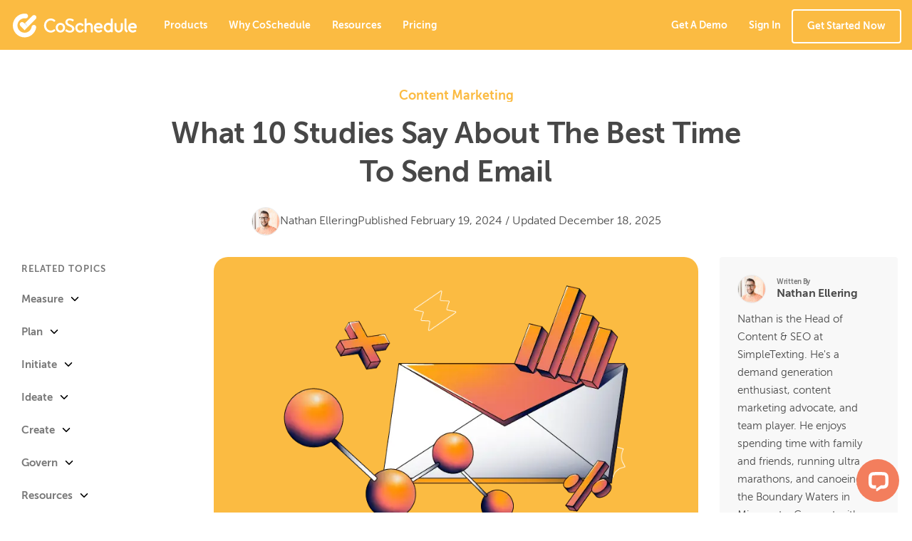

--- FILE ---
content_type: text/html; charset=utf-8
request_url: https://coschedule.com/content-marketing/best-time-to-send-email
body_size: 36575
content:
<!DOCTYPE html><html lang="en"><head><meta charSet="utf-8" data-next-head=""/><meta charSet="utf-8"/><meta name="viewport" content="width=device-width, initial-scale=1" data-next-head=""/><script async="" src="https://sst.coschedule.com/gtag/js?id=G-M9K5WJKMRN"></script><title data-next-head="">What 10 Studies Say About The Best Time To Send Email</title><link rel="canonical" href="https://coschedule.com/content-marketing/best-time-to-send-email" data-next-head=""/><meta name="description" content="Creating your annual email marketing calendar doesn&#x27;t have to be a pain. Follow these tips and templates to make your best calendar yet!" data-next-head=""/><meta name="robots" content="index, follow, max-video-preview:-1, max-image-preview:large, max-snippet:-1" data-next-head=""/><meta property="article:modified_time" content="2025-12-18T19:07:42+00:00" data-next-head=""/><meta property="og:description" content="Creating your annual email marketing calendar doesn&#x27;t have to be a pain. Follow these tips and templates to make your best calendar yet!" data-next-head=""/><meta property="og:locale" content="en_US" data-next-head=""/><meta property="og:site_name" content="CoSchedule Blog" data-next-head=""/><meta property="og:title" content="Best Time To Send An Email" data-next-head=""/><meta property="og:type" content="article" data-next-head=""/><meta property="og:url" content="https://coschedule.com/content-marketing/best-time-to-send-email" data-next-head=""/><meta property="og:image" content="https://media.coschedule.com/uploads/default-meta-img.png" data-next-head=""/><meta name="twitter:card" content="summary_large_image" data-next-head=""/><meta name="twitter:creator" content="@CoSchedule" data-next-head=""/><meta name="twitter:description" content="Creating your annual email marketing calendar doesn&#x27;t have to be a pain. Follow these tips and templates to make your best calendar yet!" data-next-head=""/><meta name="twitter:image" content="https://media.coschedule.com/uploads/default-meta-img.png" data-next-head=""/><meta name="twitter:site" content="@coschedule" data-next-head=""/><meta name="twitter:title" content="What 10 Studies Say About The Best Time To Send Email" data-next-head=""/><meta name="mobile-web-app-capable" content="yes"/><meta name="msvalidate.01" content="489425F287FF0B37EB7344C501260E79"/><meta name="p:domain_verify" content="392847c63439690b78c14d6108ed983a"/><link rel="icon" href="/img/favicon.ico" type="image/x-icon"/><link rel="preconnect" href="https://funnel-position.coschedule.com"/><link rel="preload" href="/_next/static/media/03ade635eac0e383-s.p.woff2" as="font" type="font/woff2" crossorigin="anonymous" data-next-font="size-adjust"/><link rel="preload" href="/_next/static/media/60c6294973a4730c-s.p.woff2" as="font" type="font/woff2" crossorigin="anonymous" data-next-font="size-adjust"/><link rel="preload" href="/_next/static/media/1a71e56831c435aa-s.p.woff2" as="font" type="font/woff2" crossorigin="anonymous" data-next-font="size-adjust"/><link rel="preload" href="/_next/static/css/111373ecf662d247.css" as="style"/><link rel="preload" href="/_next/static/css/684e62e4a09f3e0b.css" as="style"/><link rel="preload" href="/_next/static/css/e7d69331df7012aa.css" as="style"/><link rel="preload" href="/_next/static/css/6c5b1da3d059e9c9.css" as="style"/><link rel="preload" as="image" imageSrcSet="https://images.coschedule.com/_next/static/media/cos-logo-full-color.a6e418e3.svg?w=256&amp;q=75 1x, https://images.coschedule.com/_next/static/media/cos-logo-full-color.a6e418e3.svg?w=384&amp;q=75 2x" data-next-head=""/><link rel="preload" as="image" imageSrcSet="https://images.coschedule.com/_next/static/media/cos-logo-full-white.5680c955.svg?w=256&amp;q=75 1x, https://images.coschedule.com/_next/static/media/cos-logo-full-white.5680c955.svg?w=384&amp;q=75 2x" data-next-head=""/><script id="breadcrumbs-schema-graph" type="application/ld+json" data-next-head="">{"@context":"https://schema.org","@type":"BreadcrumbList","itemListElement":[{"@type":"ListItem","position":1,"name":"Home","item":"https://coschedule.com"},{"@type":"ListItem","position":2,"name":"Content Marketing"}]}</script><link rel="preload" as="image" imageSrcSet="https://media.coschedule.com/uploads/2023/11/Email-Analytics-22-Vital-Email-Marketing-Metrics-KPIs-To-Drive-Action_header_home_img.png?w=640&amp;q=75 1x, https://media.coschedule.com/uploads/2023/11/Email-Analytics-22-Vital-Email-Marketing-Metrics-KPIs-To-Drive-Action_header_home_img.png?w=1080&amp;q=75 2x" data-next-head=""/><link rel="preload" as="image" imageSrcSet="https://media.coschedule.com/uploads/2024/04/Best-Time-To-Send-An-Email-Robert-Rose-Linkedin-Post.jpg?w=640&amp;q=75 640w, https://media.coschedule.com/uploads/2024/04/Best-Time-To-Send-An-Email-Robert-Rose-Linkedin-Post.jpg?w=750&amp;q=75 750w, https://media.coschedule.com/uploads/2024/04/Best-Time-To-Send-An-Email-Robert-Rose-Linkedin-Post.jpg?w=828&amp;q=75 828w, https://media.coschedule.com/uploads/2024/04/Best-Time-To-Send-An-Email-Robert-Rose-Linkedin-Post.jpg?w=1080&amp;q=75 1080w, https://media.coschedule.com/uploads/2024/04/Best-Time-To-Send-An-Email-Robert-Rose-Linkedin-Post.jpg?w=1200&amp;q=75 1200w, https://media.coschedule.com/uploads/2024/04/Best-Time-To-Send-An-Email-Robert-Rose-Linkedin-Post.jpg?w=1920&amp;q=75 1920w, https://media.coschedule.com/uploads/2024/04/Best-Time-To-Send-An-Email-Robert-Rose-Linkedin-Post.jpg?w=2048&amp;q=75 2048w, https://media.coschedule.com/uploads/2024/04/Best-Time-To-Send-An-Email-Robert-Rose-Linkedin-Post.jpg?w=3840&amp;q=75 3840w" imageSizes="(max-width: 768px) 100vw, 768px" data-next-head=""/><script>!(function(w,p,f,c){if(!window.crossOriginIsolated && !navigator.serviceWorker) return;c=w[p]=Object.assign(w[p]||{},{"resolveUrl":"function h(a){if([\"connect.facebook.net\",\"snap.licdn.com\"].includes(a.hostname)){let b=new URL(\"https://coschedule.com/api/cors-proxy\");return b.searchParams.append(\"url\",a.href),b}return a}"});c[f]=(c[f]||[]).concat(["fbq","lintrk","rdt"])})(window,'partytown','forward');/* Partytown 0.11.2 - MIT QwikDev */
const t={preserveBehavior:!1},e=e=>{if("string"==typeof e)return[e,t];const[n,r=t]=e;return[n,{...t,...r}]},n=Object.freeze((t=>{const e=new Set;let n=[];do{Object.getOwnPropertyNames(n).forEach((t=>{"function"==typeof n[t]&&e.add(t)}))}while((n=Object.getPrototypeOf(n))!==Object.prototype);return Array.from(e)})());!function(t,r,o,i,a,s,c,l,d,p,u=t,f){function h(){f||(f=1,"/"==(c=(s.lib||"/~partytown/")+(s.debug?"debug/":""))[0]&&(d=r.querySelectorAll('script[type="text/partytown"]'),i!=t?i.dispatchEvent(new CustomEvent("pt1",{detail:t})):(l=setTimeout(v,(null==s?void 0:s.fallbackTimeout)||1e4),r.addEventListener("pt0",w),a?y(1):o.serviceWorker?o.serviceWorker.register(c+(s.swPath||"partytown-sw.js"),{scope:c}).then((function(t){t.active?y():t.installing&&t.installing.addEventListener("statechange",(function(t){"activated"==t.target.state&&y()}))}),console.error):v())))}function y(e){p=r.createElement(e?"script":"iframe"),t._pttab=Date.now(),e||(p.style.display="block",p.style.width="0",p.style.height="0",p.style.border="0",p.style.visibility="hidden",p.setAttribute("aria-hidden",!0)),p.src=c+"partytown-"+(e?"atomics.js?v=0.11.2":"sandbox-sw.html?"+t._pttab),r.querySelector(s.sandboxParent||"body").appendChild(p)}function v(n,o){for(w(),i==t&&(s.forward||[]).map((function(n){const[r]=e(n);delete t[r.split(".")[0]]})),n=0;n<d.length;n++)(o=r.createElement("script")).innerHTML=d[n].innerHTML,o.nonce=s.nonce,r.head.appendChild(o);p&&p.parentNode.removeChild(p)}function w(){clearTimeout(l)}s=t.partytown||{},i==t&&(s.forward||[]).map((function(r){const[o,{preserveBehavior:i}]=e(r);u=t,o.split(".").map((function(e,r,o){var a;u=u[o[r]]=r+1<o.length?u[o[r]]||(a=o[r+1],n.includes(a)?[]:{}):(()=>{let e=null;if(i){const{methodOrProperty:n,thisObject:r}=((t,e)=>{let n=t;for(let t=0;t<e.length-1;t+=1)n=n[e[t]];return{thisObject:n,methodOrProperty:e.length>0?n[e[e.length-1]]:void 0}})(t,o);"function"==typeof n&&(e=(...t)=>n.apply(r,...t))}return function(){let n;return e&&(n=e(arguments)),(t._ptf=t._ptf||[]).push(o,arguments),n}})()}))})),"complete"==r.readyState?h():(t.addEventListener("DOMContentLoaded",h),t.addEventListener("load",h))}(window,document,navigator,top,window.crossOriginIsolated);document.currentScript.dataset.partytown="";</script><script>
          window.dataLayer = window.dataLayer || [];
          window.gtag = function gtag(){dataLayer.push(arguments);}
          gtag('js', new Date());
          
          gtag('config', 'G-M9K5WJKMRN', {
            server_container_url: 'https://sst.coschedule.com',
          });
          
          gtag('config', 'AW-996790334', {
            server_container_url: 'https://sst.coschedule.com',
          });
          </script><link rel="stylesheet" href="/_next/static/css/111373ecf662d247.css" data-n-g=""/><link rel="stylesheet" href="/_next/static/css/684e62e4a09f3e0b.css" data-n-p=""/><link rel="stylesheet" href="/_next/static/css/e7d69331df7012aa.css" data-n-p=""/><link rel="stylesheet" href="/_next/static/css/6c5b1da3d059e9c9.css" data-n-p=""/><noscript data-n-css=""></noscript><script defer="" noModule="" src="/_next/static/chunks/polyfills-42372ed130431b0a.js"></script><script src="/_next/static/chunks/webpack-7ca2625362dc734e.js" defer=""></script><script src="/_next/static/chunks/framework-d43edd7175eaa692.js" defer=""></script><script src="/_next/static/chunks/main-0cefc9a92da8e22d.js" defer=""></script><script src="/_next/static/chunks/pages/_app-24dc4aff77cd0ec1.js" defer=""></script><script src="/_next/static/chunks/2531-05f79135add030c3.js" defer=""></script><script src="/_next/static/chunks/4607-e055c9a0fc2bc452.js" defer=""></script><script src="/_next/static/chunks/2607-b8795e14e1f9c9ad.js" defer=""></script><script src="/_next/static/chunks/1126-6bf036a55b759aa7.js" defer=""></script><script src="/_next/static/chunks/317-d6833681eb98d916.js" defer=""></script><script src="/_next/static/chunks/6341-54c50a16703d0ac4.js" defer=""></script><script src="/_next/static/chunks/98-fcaa15bd6bac1bb1.js" defer=""></script><script src="/_next/static/chunks/7461-fe38deae268fd18a.js" defer=""></script><script src="/_next/static/chunks/1984-9e39ce4657145014.js" defer=""></script><script src="/_next/static/chunks/pages/content-marketing/%5Blevel2%5D-6f580b89165dce58.js" defer=""></script><script src="/_next/static/k9gEFqzcYxlVS3AlXI3Aq/_buildManifest.js" defer=""></script><script src="/_next/static/k9gEFqzcYxlVS3AlXI3Aq/_ssgManifest.js" defer=""></script></head><body><link rel="preload" as="image" imageSrcSet="https://images.coschedule.com/_next/static/media/cos-logo-full-color.a6e418e3.svg?w=256&amp;q=75 1x, https://images.coschedule.com/_next/static/media/cos-logo-full-color.a6e418e3.svg?w=384&amp;q=75 2x"/><link rel="preload" as="image" imageSrcSet="https://images.coschedule.com/_next/static/media/cos-logo-full-white.5680c955.svg?w=256&amp;q=75 1x, https://images.coschedule.com/_next/static/media/cos-logo-full-white.5680c955.svg?w=384&amp;q=75 2x"/><link rel="preload" as="image" imageSrcSet="https://media.coschedule.com/uploads/2023/11/Email-Analytics-22-Vital-Email-Marketing-Metrics-KPIs-To-Drive-Action_header_home_img.png?w=640&amp;q=75 1x, https://media.coschedule.com/uploads/2023/11/Email-Analytics-22-Vital-Email-Marketing-Metrics-KPIs-To-Drive-Action_header_home_img.png?w=1080&amp;q=75 2x"/><link rel="preload" as="image" imageSrcSet="https://media.coschedule.com/uploads/2024/04/Best-Time-To-Send-An-Email-Robert-Rose-Linkedin-Post.jpg?w=640&amp;q=75 640w, https://media.coschedule.com/uploads/2024/04/Best-Time-To-Send-An-Email-Robert-Rose-Linkedin-Post.jpg?w=750&amp;q=75 750w, https://media.coschedule.com/uploads/2024/04/Best-Time-To-Send-An-Email-Robert-Rose-Linkedin-Post.jpg?w=828&amp;q=75 828w, https://media.coschedule.com/uploads/2024/04/Best-Time-To-Send-An-Email-Robert-Rose-Linkedin-Post.jpg?w=1080&amp;q=75 1080w, https://media.coschedule.com/uploads/2024/04/Best-Time-To-Send-An-Email-Robert-Rose-Linkedin-Post.jpg?w=1200&amp;q=75 1200w, https://media.coschedule.com/uploads/2024/04/Best-Time-To-Send-An-Email-Robert-Rose-Linkedin-Post.jpg?w=1920&amp;q=75 1920w, https://media.coschedule.com/uploads/2024/04/Best-Time-To-Send-An-Email-Robert-Rose-Linkedin-Post.jpg?w=2048&amp;q=75 2048w, https://media.coschedule.com/uploads/2024/04/Best-Time-To-Send-An-Email-Robert-Rose-Linkedin-Post.jpg?w=3840&amp;q=75 3840w" imageSizes="(max-width: 768px) 100vw, 768px"/><div id="__next"><div class="__variable_ae7a90 __variable_8a0ba0 __variable_4c0d4c __variable_c3ccb5 __variable_a13164 __variable_2bcae9 __variable_c67a0e __className_c3ccb5"><div style="--guidePrimaryColor:#fbbb42;--guideTertiaryColor:#1e73be"><div><!--$?--><template id="B:0"></template><!--/$--><main class="GuideChapter_chapterWrapper__i3xg0"><script type="application/ld+json">{"@context":"https://schema.org","@graph":[{"@type":"WebPage","@id":"https://coschedule.com/content-marketing/best-time-to-send-email","url":"https://coschedule.com/content-marketing/best-time-to-send-email","name":"What 10 Studies Say About The Best Time To Send Email","isPartOf":{"@id":"https://coschedule.com/#website"},"datePublished":"2024-02-19T15:49:58+00:00","dateModified":"2025-12-18T19:07:42+00:00","description":"Creating your annual email marketing calendar doesn't have to be a pain. Follow these tips and templates to make your best calendar yet!","breadcrumb":{"@id":"https://coschedule.com/content-marketing/best-time-to-send-email#breadcrumb"},"inLanguage":"en-US","potentialAction":[{"@type":"ReadAction","target":["https://coschedule.com/content-marketing/best-time-to-send-email"]}]},{"@type":"BreadcrumbList","@id":"https://coschedule.com/content-marketing/best-time-to-send-email#breadcrumb","itemListElement":[{"@type":"ListItem","position":1,"name":"Home","item":"https://coschedule.com/"},{"@type":"ListItem","position":2,"name":"Content Marketing","item":"https://coschedule.com/content-marketing"},{"@type":"ListItem","position":3,"name":"Best Time To Send An Email"}]},{"@type":"WebSite","@id":"https://coschedule.com/#website","url":"https://coschedule.com/","name":"CoSchedule Blog","description":"The Ultimate Marketing Blog","publisher":{"@id":"https://coschedule.com/#organization"},"potentialAction":[{"@type":"SearchAction","target":{"@type":"EntryPoint","urlTemplate":"https://coschedule.com/?s={search_term_string}"},"query-input":{"@type":"PropertyValueSpecification","valueRequired":true,"valueName":"search_term_string"}}],"inLanguage":"en-US"},{"@type":"Organization","@id":"https://coschedule.com/#organization","name":"CoSchedule","url":"https://coschedule.com/","logo":{"@type":"ImageObject","inLanguage":"en-US","@id":"https://coschedule.com/#/schema/logo/image/","url":"https://media.coschedule.com/uploads/2021/11/cos-logo.png","contentUrl":"https://media.coschedule.com/uploads/2021/11/cos-logo.png","width":471,"height":107,"caption":"CoSchedule"},"image":{"@id":"https://coschedule.com/#/schema/logo/image/"},"sameAs":["https://www.facebook.com/coschedule","https://x.com/coschedule","https://www.instagram.com/coschedule/","https://www.linkedin.com/company/coschedule","http://pinterest.com/coschedule","https://www.youtube.com/user/coschedule"]}]}</script><nav class="GuideSidebar_sidebarWrapper__tW0V7 GuideSidebar_hub__AWEfd"><button class="GuideSidebar_sidebarMenuButton__ZXpNj heading" role="button" aria-haspopup="true" aria-expanded="false" title="Show Chapter Navigation">Menu<svg xmlns="http://www.w3.org/2000/svg" width="24px" height="24px" fill="none" viewBox="0 0 24 24" stroke="currentColor"><path stroke-linecap="round" stroke-linejoin="round" stroke-width="2" d="M4 6h16M4 12h16M4 18h16"></path></svg></button><div class="GuideSidebar_menuWrapper__LiUzN"><ul class="GuideSidebar_menuList__TxLX3"><li class="GuideSidebar_menuItem__XPxzr"><a href="/social-media-marketing" class="GuideSidebar_menuLink__Xsg9Z GuideSidebar_mainTopic__vme7D heading"><div class="GuideSidebar_sidebarSubHeading___iHPO">Related Topics</div></a></li><li class="GuideSidebar_categoryWrapper__zOMr6"><span class="GuideSidebar_categoryTitle__1eQla">Measure<img alt="ChevronDown" loading="lazy" width="18" height="18" decoding="async" data-nimg="1" class="GuideSidebar_icon__tsZu6" style="color:transparent" srcSet="https://images.coschedule.com/_next/static/media/chevron-down.1c83a40e.svg?w=32&amp;q=75 1x, https://images.coschedule.com/_next/static/media/chevron-down.1c83a40e.svg?w=48&amp;q=75 2x" src="https://images.coschedule.com/_next/static/media/chevron-down.1c83a40e.svg?w=48&amp;q=75"/></span><ul><li class="GuideSidebar_menuItem__XPxzr GuideSidebar_hideSubChapter__PAipL"><a class="GuideSidebar_menuLink__Xsg9Z GuideSidebar_subTopic__yQHN_ body" href="/content-marketing/conversion-rate-optimization">Conversion Rate Optimization</a></li><li class="GuideSidebar_menuItem__XPxzr GuideSidebar_hideSubChapter__PAipL"><a class="GuideSidebar_menuLink__Xsg9Z GuideSidebar_subTopic__yQHN_ body" href="/content-marketing/content-marketing-roi">Content Marketing ROI</a></li></ul></li><li class="GuideSidebar_categoryWrapper__zOMr6"><span class="GuideSidebar_categoryTitle__1eQla">Plan<img alt="ChevronDown" loading="lazy" width="18" height="18" decoding="async" data-nimg="1" class="GuideSidebar_icon__tsZu6" style="color:transparent" srcSet="https://images.coschedule.com/_next/static/media/chevron-down.1c83a40e.svg?w=32&amp;q=75 1x, https://images.coschedule.com/_next/static/media/chevron-down.1c83a40e.svg?w=48&amp;q=75 2x" src="https://images.coschedule.com/_next/static/media/chevron-down.1c83a40e.svg?w=48&amp;q=75"/></span><ul><li class="GuideSidebar_menuItem__XPxzr GuideSidebar_hideSubChapter__PAipL"><a class="GuideSidebar_menuLink__Xsg9Z GuideSidebar_subTopic__yQHN_ body" href="/content-marketing/blog-post-templates">Blog Post Templates</a></li><li class="GuideSidebar_menuItem__XPxzr GuideSidebar_hideSubChapter__PAipL"><a class="GuideSidebar_menuLink__Xsg9Z GuideSidebar_subTopic__yQHN_ body" href="/content-marketing/product-launch-calendar">Product Launch Calendar</a></li><li class="GuideSidebar_menuItem__XPxzr GuideSidebar_hideSubChapter__PAipL"><a class="GuideSidebar_menuLink__Xsg9Z GuideSidebar_subTopic__yQHN_ body" href="/content-marketing/content-plan">Content Plan </a></li><li class="GuideSidebar_menuItem__XPxzr GuideSidebar_hideSubChapter__PAipL"><a class="GuideSidebar_menuLink__Xsg9Z GuideSidebar_subTopic__yQHN_ body" href="/content-marketing/content-marketing-campaigns">Content Marketing Campaigns</a></li><li class="GuideSidebar_menuItem__XPxzr GuideSidebar_hideSubChapter__PAipL"><a class="GuideSidebar_menuLink__Xsg9Z GuideSidebar_subTopic__yQHN_ body" href="/content-marketing/topic-clusters">Topic Clusters</a><ul class="GuideSidebar_subChapter__5_CjM"><li class="GuideSidebar_menuItem__XPxzr"><a class="GuideSidebar_menuLink__Xsg9Z GuideSidebar_subTopic__yQHN_ body" href="/content-marketing/topic-clusters/content-pillars">Content Pillars</a></li></ul></li><li class="GuideSidebar_menuItem__XPxzr GuideSidebar_hideSubChapter__PAipL"><a class="GuideSidebar_menuLink__Xsg9Z GuideSidebar_subTopic__yQHN_ body" href="/content-marketing/podcast-schedule">Podcast Schedule</a></li><li class="GuideSidebar_menuItem__XPxzr GuideSidebar_hideSubChapter__PAipL"><a class="GuideSidebar_menuLink__Xsg9Z GuideSidebar_subTopic__yQHN_ body" href="/content-marketing/content-planner">Content Planner</a></li><li class="GuideSidebar_menuItem__XPxzr GuideSidebar_hideSubChapter__PAipL"><a class="GuideSidebar_menuLink__Xsg9Z GuideSidebar_subTopic__yQHN_ body" href="/content-marketing/multi-channel-content-marketing-plan">Multi-Channel Content Marketing Plan</a></li><li class="GuideSidebar_menuItem__XPxzr GuideSidebar_hideSubChapter__PAipL"><a class="GuideSidebar_menuLink__Xsg9Z GuideSidebar_subTopic__yQHN_ body" href="/content-marketing/content-marketing-funnel">Content Marketing Funnel</a><ul class="GuideSidebar_subChapter__5_CjM"><li class="GuideSidebar_menuItem__XPxzr"><a class="GuideSidebar_menuLink__Xsg9Z GuideSidebar_subTopic__yQHN_ body" href="/content-marketing/content-marketing-funnel/top-of-funnel-tofu-content">Top of Funnel (TOFU)</a></li><li class="GuideSidebar_menuItem__XPxzr"><a class="GuideSidebar_menuLink__Xsg9Z GuideSidebar_subTopic__yQHN_ body" href="/content-marketing/content-marketing-funnel/middle-of-funnel-mofu-content">Middle of Funnel Content Marketing</a></li><li class="GuideSidebar_menuItem__XPxzr"><a class="GuideSidebar_menuLink__Xsg9Z GuideSidebar_subTopic__yQHN_ body" href="/content-marketing/content-marketing-funnel/bottom-of-funnel-content">Bottom Of Funnel Content </a></li></ul></li><li class="GuideSidebar_menuItem__XPxzr GuideSidebar_hideSubChapter__PAipL"><a class="GuideSidebar_menuLink__Xsg9Z GuideSidebar_subTopic__yQHN_ body" href="/content-marketing/content-roadmap">Content Roadmap</a></li></ul></li><li class="GuideSidebar_categoryWrapper__zOMr6"><span class="GuideSidebar_categoryTitle__1eQla">Initiate<img alt="ChevronDown" loading="lazy" width="18" height="18" decoding="async" data-nimg="1" class="GuideSidebar_icon__tsZu6" style="color:transparent" srcSet="https://images.coschedule.com/_next/static/media/chevron-down.1c83a40e.svg?w=32&amp;q=75 1x, https://images.coschedule.com/_next/static/media/chevron-down.1c83a40e.svg?w=48&amp;q=75 2x" src="https://images.coschedule.com/_next/static/media/chevron-down.1c83a40e.svg?w=48&amp;q=75"/></span><ul><li class="GuideSidebar_menuItem__XPxzr GuideSidebar_hideSubChapter__PAipL"><a class="GuideSidebar_menuLink__Xsg9Z GuideSidebar_subTopic__yQHN_ body" href="/content-marketing/content-marketing-basics">Content Marketing Basics</a></li><li class="GuideSidebar_menuItem__XPxzr GuideSidebar_hideSubChapter__PAipL"><a class="GuideSidebar_menuLink__Xsg9Z GuideSidebar_subTopic__yQHN_ body" href="/content-marketing/content-strategy-template">Content Strategy Template</a></li><li class="GuideSidebar_menuItem__XPxzr GuideSidebar_hideSubChapter__PAipL"><a class="GuideSidebar_menuLink__Xsg9Z GuideSidebar_subTopic__yQHN_ body" href="/content-marketing/purpose-of-content-marketing">Purpose Of Content Marketing</a></li><li class="GuideSidebar_menuItem__XPxzr GuideSidebar_hideSubChapter__PAipL"><a class="GuideSidebar_menuLink__Xsg9Z GuideSidebar_subTopic__yQHN_ body" href="/content-marketing/goals-for-content-marketing">Content Marketing Goals</a></li><li class="GuideSidebar_menuItem__XPxzr GuideSidebar_hideSubChapter__PAipL"><a class="GuideSidebar_menuLink__Xsg9Z GuideSidebar_subTopic__yQHN_ body" href="/content-marketing/content-marketing-principles">Content Marketing Principles</a></li><li class="GuideSidebar_menuItem__XPxzr GuideSidebar_hideSubChapter__PAipL"><a class="GuideSidebar_menuLink__Xsg9Z GuideSidebar_subTopic__yQHN_ body" href="/content-marketing/content-marketing-responsibilities">Content Marketing Responsibilities</a></li><li class="GuideSidebar_menuItem__XPxzr GuideSidebar_hideSubChapter__PAipL"><a class="GuideSidebar_menuLink__Xsg9Z GuideSidebar_subTopic__yQHN_ body" href="/content-marketing/benefits-of-content-marketing">Benefits Of Content Marketing</a></li><li class="GuideSidebar_menuItem__XPxzr GuideSidebar_hideSubChapter__PAipL"><a class="GuideSidebar_menuLink__Xsg9Z GuideSidebar_subTopic__yQHN_ body" href="/content-marketing/content-marketing-team">Content Marketing Team</a></li></ul></li><li class="GuideSidebar_categoryWrapper__zOMr6"><ul><li class="GuideSidebar_menuItem__XPxzr GuideSidebar_hideSubChapter__PAipL"><a class="GuideSidebar_menuLink__Xsg9Z GuideSidebar_subTopic__yQHN_ body" href="/content-marketing/types-of-content">Types Of Content</a></li></ul></li><li class="GuideSidebar_categoryWrapper__zOMr6"><span class="GuideSidebar_categoryTitle__1eQla">Ideate<img alt="ChevronDown" loading="lazy" width="18" height="18" decoding="async" data-nimg="1" class="GuideSidebar_icon__tsZu6" style="color:transparent" srcSet="https://images.coschedule.com/_next/static/media/chevron-down.1c83a40e.svg?w=32&amp;q=75 1x, https://images.coschedule.com/_next/static/media/chevron-down.1c83a40e.svg?w=48&amp;q=75 2x" src="https://images.coschedule.com/_next/static/media/chevron-down.1c83a40e.svg?w=48&amp;q=75"/></span><ul><li class="GuideSidebar_menuItem__XPxzr GuideSidebar_hideSubChapter__PAipL"><a class="GuideSidebar_menuLink__Xsg9Z GuideSidebar_subTopic__yQHN_ body" href="/content-marketing/content-marketing-ideas">Content Marketing Ideas</a></li><li class="GuideSidebar_menuItem__XPxzr GuideSidebar_hideSubChapter__PAipL"><a class="GuideSidebar_menuLink__Xsg9Z GuideSidebar_subTopic__yQHN_ body" href="/content-marketing/content-marketing-examples">Content Marketing Examples</a></li><li class="GuideSidebar_menuItem__XPxzr GuideSidebar_hideSubChapter__PAipL"><a class="GuideSidebar_menuLink__Xsg9Z GuideSidebar_subTopic__yQHN_ body" href="/content-marketing/content-calendar">Content Calendar</a><ul class="GuideSidebar_subChapter__5_CjM"><li class="GuideSidebar_menuItem__XPxzr"><a class="GuideSidebar_menuLink__Xsg9Z GuideSidebar_subTopic__yQHN_ body" href="/content-marketing/content-calendar/communications-calendar">Communications Calendar</a></li><li class="GuideSidebar_menuItem__XPxzr"><a class="GuideSidebar_menuLink__Xsg9Z GuideSidebar_subTopic__yQHN_ body" href="/content-marketing/content-calendar/content-calendar-template">Content Calendar Template</a></li><li class="GuideSidebar_menuItem__XPxzr"><a class="GuideSidebar_menuLink__Xsg9Z GuideSidebar_subTopic__yQHN_ body" href="/content-marketing/content-calendar/content-calendar-tools">Content Calendar Tools</a></li><li class="GuideSidebar_menuItem__XPxzr"><a class="GuideSidebar_menuLink__Xsg9Z GuideSidebar_subTopic__yQHN_ body" href="/content-marketing/content-calendar/email-marketing-calendar">Email Marketing Calendar</a></li></ul></li></ul></li><li class="GuideSidebar_categoryWrapper__zOMr6"><span class="GuideSidebar_categoryTitle__1eQla">Create<img alt="ChevronDown" loading="lazy" width="18" height="18" decoding="async" data-nimg="1" class="GuideSidebar_icon__tsZu6" style="color:transparent" srcSet="https://images.coschedule.com/_next/static/media/chevron-down.1c83a40e.svg?w=32&amp;q=75 1x, https://images.coschedule.com/_next/static/media/chevron-down.1c83a40e.svg?w=48&amp;q=75 2x" src="https://images.coschedule.com/_next/static/media/chevron-down.1c83a40e.svg?w=48&amp;q=75"/></span><ul><li class="GuideSidebar_menuItem__XPxzr GuideSidebar_hideSubChapter__PAipL"><a class="GuideSidebar_menuLink__Xsg9Z GuideSidebar_subTopic__yQHN_ body" href="/content-marketing/content-creation-tools">Content Creation Tools</a></li><li class="GuideSidebar_menuItem__XPxzr GuideSidebar_hideSubChapter__PAipL"><a class="GuideSidebar_menuLink__Xsg9Z GuideSidebar_subTopic__yQHN_ body" href="/content-marketing/blog-writing-process">Blog Writing Process</a></li><li class="GuideSidebar_menuItem__XPxzr GuideSidebar_hideSubChapter__PAipL"><a class="GuideSidebar_menuLink__Xsg9Z GuideSidebar_subTopic__yQHN_ body" href="/content-marketing/content-marketing-process">Content Marketing Process</a><ul class="GuideSidebar_subChapter__5_CjM"><li class="GuideSidebar_menuItem__XPxzr"><a class="GuideSidebar_menuLink__Xsg9Z GuideSidebar_subTopic__yQHN_ body" href="/content-marketing/content-marketing-process/content-production">Content Production</a></li></ul></li><li class="GuideSidebar_menuItem__XPxzr GuideSidebar_hideSubChapter__PAipL"><a class="GuideSidebar_menuLink__Xsg9Z GuideSidebar_subTopic__yQHN_ body" href="/content-marketing/editorial-calendar">Editorial Calendar</a></li><li class="GuideSidebar_menuItem__XPxzr GuideSidebar_hideSubChapter__PAipL"><a class="GuideSidebar_menuLink__Xsg9Z GuideSidebar_subTopic__yQHN_ body" href="/content-marketing/content-marketing-checklist">Content Checklist</a></li><li class="GuideSidebar_menuItem__XPxzr GuideSidebar_hideSubChapter__PAipL"><a class="GuideSidebar_menuLink__Xsg9Z GuideSidebar_subTopic__yQHN_ body" href="/content-marketing/graphic-design-calendar">Graphic Design Calendar</a></li><li class="GuideSidebar_menuItem__XPxzr GuideSidebar_hideSubChapter__PAipL"><a class="GuideSidebar_menuLink__Xsg9Z GuideSidebar_subTopic__yQHN_ body" href="/content-marketing/content-workflow">Content Workflow</a></li><li class="GuideSidebar_menuItem__XPxzr GuideSidebar_hideSubChapter__PAipL"><a class="GuideSidebar_menuLink__Xsg9Z GuideSidebar_subTopic__yQHN_ body" href="/content-marketing/ebook-template">Ebook Template</a></li><li class="GuideSidebar_menuItem__XPxzr GuideSidebar_hideSubChapter__PAipL"><a class="GuideSidebar_menuLink__Xsg9Z GuideSidebar_subTopic__yQHN_ body" href="/content-marketing/how-to-increase-blog-traffic">How To Increase Blog Traffic</a></li></ul></li><li class="GuideSidebar_categoryWrapper__zOMr6"><span class="GuideSidebar_categoryTitle__1eQla">Govern<img alt="ChevronDown" loading="lazy" width="18" height="18" decoding="async" data-nimg="1" class="GuideSidebar_icon__tsZu6" style="color:transparent" srcSet="https://images.coschedule.com/_next/static/media/chevron-down.1c83a40e.svg?w=32&amp;q=75 1x, https://images.coschedule.com/_next/static/media/chevron-down.1c83a40e.svg?w=48&amp;q=75 2x" src="https://images.coschedule.com/_next/static/media/chevron-down.1c83a40e.svg?w=48&amp;q=75"/></span><ul><li class="GuideSidebar_menuItem__XPxzr GuideSidebar_hideSubChapter__PAipL"><a class="GuideSidebar_menuLink__Xsg9Z GuideSidebar_subTopic__yQHN_ body" href="/content-marketing/content-marketing-management">Content Marketing Management</a></li><li class="GuideSidebar_menuItem__XPxzr GuideSidebar_hideSubChapter__PAipL"><a class="GuideSidebar_menuLink__Xsg9Z GuideSidebar_subTopic__yQHN_ body" href="/content-marketing/content-review">Content Review</a></li></ul></li><li class="GuideSidebar_categoryWrapper__zOMr6"><span class="GuideSidebar_categoryTitle__1eQla">Resources<img alt="ChevronDown" loading="lazy" width="18" height="18" decoding="async" data-nimg="1" class="GuideSidebar_icon__tsZu6" style="color:transparent" srcSet="https://images.coschedule.com/_next/static/media/chevron-down.1c83a40e.svg?w=32&amp;q=75 1x, https://images.coschedule.com/_next/static/media/chevron-down.1c83a40e.svg?w=48&amp;q=75 2x" src="https://images.coschedule.com/_next/static/media/chevron-down.1c83a40e.svg?w=48&amp;q=75"/></span><ul><li class="GuideSidebar_menuItem__XPxzr GuideSidebar_hideSubChapter__PAipL"><a class="GuideSidebar_menuLink__Xsg9Z GuideSidebar_subTopic__yQHN_ body" href="/content-marketing/content-marketing-platforms-software-tools">Content Marketing Platform</a></li><li class="GuideSidebar_menuItem__XPxzr GuideSidebar_hideSubChapter__PAipL"><a class="GuideSidebar_menuLink__Xsg9Z GuideSidebar_subTopic__yQHN_ body GuideSidebar_menuLinkActive__YJ1sa" href="/content-marketing/best-time-to-send-email">Best Time To Send An Email</a></li><li class="GuideSidebar_menuItem__XPxzr GuideSidebar_hideSubChapter__PAipL"><a class="GuideSidebar_menuLink__Xsg9Z GuideSidebar_subTopic__yQHN_ body" href="/content-marketing/content-distribution-software">Content Distribution Software</a></li><li class="GuideSidebar_menuItem__XPxzr GuideSidebar_hideSubChapter__PAipL"><a class="GuideSidebar_menuLink__Xsg9Z GuideSidebar_subTopic__yQHN_ body" href="/content-marketing/seo-content-strategy">SEO Content Strategy</a></li></ul></li></ul></div></nav><div class="GuideChapter_contentLayout__P3UnH"><div class="GuideContent_contentWrapper__IXHI6 guideContentGlobals"><div class="GuideContent_headerImageWrapper__GATGu"><img alt="Header Background" width="500" height="500" decoding="async" data-nimg="1" style="color:transparent" srcSet="https://media.coschedule.com/uploads/2023/11/Email-Analytics-22-Vital-Email-Marketing-Metrics-KPIs-To-Drive-Action_header_home_img.png?w=640&amp;q=75 1x, https://media.coschedule.com/uploads/2023/11/Email-Analytics-22-Vital-Email-Marketing-Metrics-KPIs-To-Drive-Action_header_home_img.png?w=1080&amp;q=75 2x" src="https://media.coschedule.com/uploads/2023/11/Email-Analytics-22-Vital-Email-Marketing-Metrics-KPIs-To-Drive-Action_header_home_img.png?w=1080&amp;q=75"/></div><article><div class="GuideContent_dateWrapper__6_X1P"><div class="GuideContent_date__oP7w_">Published <!-- -->February 19, 2024</div><div class="GuideContent_date__oP7w_"><span class="GuideContent_dateSeparator__AsmTF"> / </span> Updated <!-- -->December 18, 2025</div></div><p>When is the best time to send emails?</p>
<p>There is plenty of research on the topic. The problem is the <strong>original and proprietary research from email service providers only applies to their own user bases.</strong></p>
<p>That’s where this piece differs from the rest. Read on if you want to know the trends from 10 data-driven studies published in the 202Xs to help you send emails at the best times.</p>
<p>Collectively, this resource provides <strong>insight from billions of email sends</strong> to help you cut through the clutter and find relevant, actionable data.</p>
<nav class="TableOfContents_toc__E8uRc" role="navigation" aria-label="Table of Contents"><div class="TableOfContents_tocHeading___3uzk heading">Table of Contents</div><div class="TableOfContents_tocListWrapper__5ihSb"><ol start="1" class="TableOfContents_tocHeadingList__WuFnA"><li><a href="#what-is-the-best-day-to-send-email-in-2024-">What Is The Best Day To Send Email In 2024?</a></li><li><a href="#when-is-the-best-time-to-send-email-in-2024-">When Is The Best Time To Send Email In 2024?</a></li><li><a href="#what-are-the-best-times-to-send-emails-by-day-of-the-week-">What Are The Best Times To Send Emails By Day Of The Week?</a></li><li><a href="#best-days-to-send-emails--visual-data-from-the-studies">Best Days To Send Emails: Visual Data From The Studies</a></li><li><a href="#best-times-to-send-emails--visual-data-from-the-studies">Best Times To Send Emails: Visual Data From The Studies</a></li><li><a href="#the-controversy-behind-what-you-just-read">The Controversy Behind What You Just Read</a></li><li><a href="#test---measure-your-own-best-times-to-send-emails">Test &amp; Measure Your Own Best Times To Send Emails</a></li><li><a href="#5-subject-line-tips-to-get-more-email-engagement">5 Subject Line Tips To Get More Email Engagement</a></li><li><a href="#best-time-to-send-emails-faqs">Best Time To Send Emails FAQs</a></li></ol></div></nav>
<!-- -->
<p>Here are the 10 proprietary research studies we analyzed to dissect the following findings:</p>
<ol>
<li><a href="https://www.sendinblue.com/blog/best-time-to-send-email/?tap_a=30591-fb13f0&amp;tap_s=806054-5ac44f" target="_blank" rel="nofollow noopener">Sendinblue’s user data study (original research)</a> from 2022</li>
<li><a href="https://www.getresponse.com/resources/reports/email-marketing-benchmarks#time-frequency" target="_blank" rel="nofollow noopener">GetResponse’s email marketing benchmarks report (original research)</a> from 2022</li>
<li><a href="https://www.omnisend.com/blog/best-time-to-send-email/" target="_blank" rel="nofollow noopener">Omnisend’s best time to send emails research (original research)</a> from 2022</li>
<li><a href="https://blog.hubspot.com/marketing/best-time-to-send-email" target="_blank" rel="nofollow noopener">HubSpot’s best time to send an email user research report (original research)</a> from 2022</li>
<li><a href="https://engineering.salesforce.com/best-time-to-send-emails-256d2ea8aa44/" target="_blank" rel="nofollow noopener">Salesforce Marketing Cloud’s customer research for email send time optimization (original research)</a> from 2022</li>
<li><a href="https://moosend.com/blog/best-time-to-send-an-email/" target="_blank" rel="nofollow noopener">Moosend’s best time to send email analysis (original research)</a> from 2022</li>
<li><a href="https://www.campaignmonitor.com/resources/guides/email-marketing-benchmarks/" target="_blank" rel="nofollow noopener">CampaignMonitor’s email marketing benchmarks report (original research)</a> from 2021</li>
<li><a href="https://www.sender.net/blog/best-time-to-send-emails/" target="_blank" rel="nofollow noopener">Sender’s best time to send email report (original research)</a> from 2021</li>
<li><a href="https://www.mailerlite.com/blog/best-time-to-send-email" target="_blank" rel="nofollow noopener">MailerLite’s best time to send email report (original research)</a> from 2021</li>
<li><a href="https://www.mailjet.com/blog/email-best-practices/best-time-to-send-email-newsletters/" target="_blank" rel="nofollow noopener">Mailjet’s best time to send email newsletter data (original research)</a> from 2020</li>
</ol>
<h2 id="what-is-the-best-day-to-send-email-in-2024-">What Is The Best Day To Send Email In 2024?</h2>
<p>According to these studies, Thursday, Tuesday, and Wednesday are the best days to send emails.</p>
<ol>
<li><strong>Thursday:</strong> This is the #1 best day to send emails, according to most of the data from these studies. Thursday ranked #1 best day in four of 10 studies and #2 in one other.</li>
<li><strong>Tuesday:</strong> If you send two emails a week, choose Tuesday for your second day. Tuesday ranked first in three of the studies and second in four of the studies.</li>
<li><strong>Wednesday:</strong> Wednesday is the third best day to send emails. Wednesday took first place in one study and second in three more.</li>
</ol>
<p>Collectively, Thursday, Tuesday, and Wednesday took first place as the best days to send emails in eight of the 10 studies.</p>
<div class="list-item">
<p class="list-item-name">Best Days of the Week to Send Email in 2024 Ranked Best to Worst</p>
<ol class="list-item-element">
<li>Thursday</li>
<li>Tuesday</li>
<li>Wednesday</li>
<li>Monday</li>
<li>Friday</li>
<li>Saturday</li>
<li>Sunday</li>
</ol>
</div>
<p>In 2016, the best days to send emails were Tuesday, Thursday, and Wednesday. That’s according to similar compiled research we conducted more than seven years ago. It appears Thursday has gained traction in recent years.</p>
<p>In this dataset, we define “best” based mainly on open rates because that is what the 10 studies primarily analyzed.</p>
<div class="callout">
<p><b>Note:</b> <a href="https://support.apple.com/en-us/HT210425" target="_blank" rel="noopener">Apple iOS privacy changes</a> rolled out between September and November 2021 allow Apple Mail users to choose whether they share data with marketers. When users decide to leverage these privacy settings, Apple automatically opens all emails on iOS devices and via Apple Mail. In 2022, Apple Mail held an estimated <a href="https://www.oberlo.com/statistics/most-used-email-clients" target="_blank" rel="noopener">email client market share of 57.72%</a>. With this privacy option available to its users, it’s possible that some open rate data isn’t entirely accurate.</p>
<p>This compiled study relies on aggregated data from email marketing platforms. Therefore, for this research piece, we analyzed the data available to us, trusting that these businesses cleaned the data before publishing it for the world to leverage.</p>
<p>The data you have is better than the data you don’t.</p>
<p>As Michal Leszczynski, Head of Content Marketing &amp; Partnerships at GetResponse, notes on this subject, “Keeping this all in mind, it’s a bit too soon to say whether Apple’s iOS changes are making a noticeable impact. They’re definitely something you have to keep in mind when building your email marketing strategy – especially if other mailbox providers decide to make similar changes – so consider updating your automated campaigns or segmentations based on email engagement in the near future.”</p>
</div>
<h3>What Is The Worst Day To Send Email?</h3>
<p>Saturday and Sunday are the worst days to send email. Sunday is the biggest loser.</p>
<p>Saturday took sixth place in five of 10 studies and seventh place in four of 10 studies. Sunday took sixth place in four of 10 studies and seventh place in five of 10 studies. Therefore, according to this data, <strong>emails sent on Saturdays are more likely to perform better</strong> than emails sent on Sundays.</p>
<p>I’ll note: Some of the studies mentioned high opens and clickthrough rates on Saturdays and Sundays. Well, those are also the days when the fewest emails are sent. So while the open rates may be higher in general, the actual number of emails opened is way lower.</p>
<h2 id="when-is-the-best-time-to-send-email-in-2024-">When Is The Best Time To Send Email In 2024?</h2>
<div class="list-item">
<p class="list-item-name">The top five best times to send email are 10 a.m., 9 a.m., 8 a.m., 1 p.m., and 3 p.m.</p>
<ol class="list-item-element">
<li><b>10 a.m.:</b> While morning send times are the best performers in general, 10 a.m. took first place as the absolute best time in four of 10 studies.</li>
<li><b>9 a.m.:</b> This is another morning send time, collectively ranking in the top five places in six of the 10 studies.</li>
<li><b>8 a.m.:</b> As with the two higher performing times, it appears that people may check email when they begin their workdays.</li>
<li><b>1 p.m.:</b> It’s possible that people check email right after lunch. This was a popular time to get email opens.</li>
<li><b>3 p.m.:</b> You might be successful by sending your emails later in the day as people check out of work mode and look for distractions.</li>
</ol>
</div>
<p>In 2016, the best times to send email were 10 a.m., 8 p.m.-midnight, 2 p.m., and 6 a.m.</p>
<div class="callout">
<p><strong>Note:</strong> A lot of these studies mentioned time zones. The big takeaway is to choose the time zone for most of your audience. If you’re in the U.S., that’s likely <a href="https://en.wikipedia.org/wiki/Eastern_Time_Zone" target="_blank" rel="noopener">Eastern Time since that time zone covers roughly 50% of the population</a>. If you’re a local company, send at these times in your own time zone.</p>
<p>Alternatively, many email marketing platforms now offer AI for send time optimization. This functionality aims to help you deliver emails to the right person at the right time. If that sounds interesting, providers like <a href="https://www.sendinblue.com/" target="_blank" rel="noopener">Sendinblue</a>, <a href="https://www.salesforce.com/products/marketing-cloud/overview/" target="_blank" rel="noopener">Salesforce Marketing Cloud</a>, and <a href="https://www.mailerlite.com/" target="_blank" rel="noopener">Mailerlite</a> offer send time optimization features.</p>
</div>
<h3>What Is The Worst Time To Send Email?</h3>
<p>The worst times to send emails are 7 p.m.-2 a.m. None of the studies reported high engagement rates during the evening and early morning.</p>
<p>This data contradicts information from 2016 that suggested 8 p.m.-midnight was a good period to send email.</p>
<h3>A Caveat On The “Best Times &amp; Days” To Send Email</h3>
<p>I found this <a href="https://www.linkedin.com/posts/robrose_its-actually-fairly-remarkable-how-much-activity-7021175890910859264-Vlwt?utm_source=share&amp;utm_medium=member_desktop" target="_blank" rel="noopener">quip from Robert Rose</a> very insightful:</p>
<div id="attachment_188565" style="width:838px" class="wp-caption aligncenter"><span class="GuideContent_imageWrapper__Aj_2X size-full wp-image-188565"><img aria-describedby="caption-attachment-188565" alt="Robert Rose Linkedin post" width="828" height="565" decoding="async" data-nimg="1" class="" style="color:transparent" sizes="(max-width: 768px) 100vw, 768px" srcSet="https://media.coschedule.com/uploads/2024/04/Best-Time-To-Send-An-Email-Robert-Rose-Linkedin-Post.jpg?w=640&amp;q=75 640w, https://media.coschedule.com/uploads/2024/04/Best-Time-To-Send-An-Email-Robert-Rose-Linkedin-Post.jpg?w=750&amp;q=75 750w, https://media.coschedule.com/uploads/2024/04/Best-Time-To-Send-An-Email-Robert-Rose-Linkedin-Post.jpg?w=828&amp;q=75 828w, https://media.coschedule.com/uploads/2024/04/Best-Time-To-Send-An-Email-Robert-Rose-Linkedin-Post.jpg?w=1080&amp;q=75 1080w, https://media.coschedule.com/uploads/2024/04/Best-Time-To-Send-An-Email-Robert-Rose-Linkedin-Post.jpg?w=1200&amp;q=75 1200w, https://media.coschedule.com/uploads/2024/04/Best-Time-To-Send-An-Email-Robert-Rose-Linkedin-Post.jpg?w=1920&amp;q=75 1920w, https://media.coschedule.com/uploads/2024/04/Best-Time-To-Send-An-Email-Robert-Rose-Linkedin-Post.jpg?w=2048&amp;q=75 2048w, https://media.coschedule.com/uploads/2024/04/Best-Time-To-Send-An-Email-Robert-Rose-Linkedin-Post.jpg?w=3840&amp;q=75 3840w" src="https://media.coschedule.com/uploads/2024/04/Best-Time-To-Send-An-Email-Robert-Rose-Linkedin-Post.jpg?w=3840&amp;q=75"/></span><p id="caption-attachment-188565" class="wp-caption-text"><a href="https://www.linkedin.com/posts/robrose_its-actually-fairly-remarkable-how-much-activity-7021175890910859264-Vlwt/?utm_source=share&amp;utm_medium=member_desktop" target="_blank" rel="noopener">Source</a></p></div>
<p>You may differentiate your emails by sending at the times and on the days when others don’t. Could off-peak hours work for you? Testing is the only way to find out.</p>
<h2 id="what-are-the-best-times-to-send-emails-by-day-of-the-week-">What Are The Best Times To Send Emails By Day Of The Week?</h2>
<p>We were curious to discover if the best times were specific to the days of the week. For example, is the best time and day to send emails on Thursdays at 10 a.m.?</p>
<p>Unfortunately, none of the analyzed studies offered any information to answer this question. The closest information we could find was from Mailerlite’s study, which concluded that 10 a.m. is the best time to send email every day of the week.</p>
<p>However, based on our analysis, if you were to test email send times and days, this is a suggestion we pulled together based on best practices to help you ship, measure, learn, and iterate:</p>
<ol>
<li>Thursday at 10 a.m.</li>
<li>Tuesday at 9 a.m.</li>
<li>Wednesday at 8 a.m.</li>
<li>Monday at 1 p.m.</li>
<li>Friday at 3 p.m.</li>
<li>Thursday at 9 a.m.</li>
<li>Tuesday at 10 a.m.</li>
<li>Wednesday at 1 p.m.</li>
<li>Monday at 3 p.m.</li>
<li>Friday at 1 a.m.</li>
</ol>
<h2 id="best-days-to-send-emails--visual-data-from-the-studies">Best Days To Send Emails: Visual Data From The Studies</h2>
<p>Only some studies included visual representations of the data, but you’ll find it interesting to see the similarity among the graphs that were present. Notably, most activity happens during the middle of the week with only minor outliers. Here’s that data:</p>
<div id="attachment_188566" style="width:617px" class="wp-caption aligncenter"><span class="GuideContent_imageWrapper__Aj_2X size-full wp-image-188566"><img aria-describedby="caption-attachment-188566" alt="Graph showing email engagement by the day of the week" loading="lazy" width="607" height="479" decoding="async" data-nimg="1" class="" style="color:transparent" sizes="(max-width: 768px) 100vw, 768px" srcSet="https://media.coschedule.com/uploads/2024/04/Best-Time-To-Send-An-Email-Email-Engagement-Graph.png?w=640&amp;q=75 640w, https://media.coschedule.com/uploads/2024/04/Best-Time-To-Send-An-Email-Email-Engagement-Graph.png?w=750&amp;q=75 750w, https://media.coschedule.com/uploads/2024/04/Best-Time-To-Send-An-Email-Email-Engagement-Graph.png?w=828&amp;q=75 828w, https://media.coschedule.com/uploads/2024/04/Best-Time-To-Send-An-Email-Email-Engagement-Graph.png?w=1080&amp;q=75 1080w, https://media.coschedule.com/uploads/2024/04/Best-Time-To-Send-An-Email-Email-Engagement-Graph.png?w=1200&amp;q=75 1200w, https://media.coschedule.com/uploads/2024/04/Best-Time-To-Send-An-Email-Email-Engagement-Graph.png?w=1920&amp;q=75 1920w, https://media.coschedule.com/uploads/2024/04/Best-Time-To-Send-An-Email-Email-Engagement-Graph.png?w=2048&amp;q=75 2048w, https://media.coschedule.com/uploads/2024/04/Best-Time-To-Send-An-Email-Email-Engagement-Graph.png?w=3840&amp;q=75 3840w" src="https://media.coschedule.com/uploads/2024/04/Best-Time-To-Send-An-Email-Email-Engagement-Graph.png?w=3840&amp;q=75"/></span><p id="caption-attachment-188566" class="wp-caption-text"><a href="https://www.brevo.com/blog/best-time-to-send-email/?tap_a=30591-fb13f0&amp;tap_s=806054-5ac44f" target="_blank" rel="noopener">Source</a></p></div>
<p>Sendinblue’s study suggests, “Across industries, emails sent on Tuesday and Thursday accounted for the greatest share of opens.”</p>
<div id="attachment_188567" style="width:838px" class="wp-caption aligncenter"><span class="GuideContent_imageWrapper__Aj_2X size-full wp-image-188567"><img aria-describedby="caption-attachment-188567" alt="Best days to send an email during business hours graph" loading="lazy" width="828" height="429" decoding="async" data-nimg="1" class="" style="color:transparent" sizes="(max-width: 768px) 100vw, 768px" srcSet="https://media.coschedule.com/uploads/2024/04/Best-Time-To-Send-An-Email-Action-Graph.png?w=640&amp;q=75 640w, https://media.coschedule.com/uploads/2024/04/Best-Time-To-Send-An-Email-Action-Graph.png?w=750&amp;q=75 750w, https://media.coschedule.com/uploads/2024/04/Best-Time-To-Send-An-Email-Action-Graph.png?w=828&amp;q=75 828w, https://media.coschedule.com/uploads/2024/04/Best-Time-To-Send-An-Email-Action-Graph.png?w=1080&amp;q=75 1080w, https://media.coschedule.com/uploads/2024/04/Best-Time-To-Send-An-Email-Action-Graph.png?w=1200&amp;q=75 1200w, https://media.coschedule.com/uploads/2024/04/Best-Time-To-Send-An-Email-Action-Graph.png?w=1920&amp;q=75 1920w, https://media.coschedule.com/uploads/2024/04/Best-Time-To-Send-An-Email-Action-Graph.png?w=2048&amp;q=75 2048w, https://media.coschedule.com/uploads/2024/04/Best-Time-To-Send-An-Email-Action-Graph.png?w=3840&amp;q=75 3840w" src="https://media.coschedule.com/uploads/2024/04/Best-Time-To-Send-An-Email-Action-Graph.png?w=3840&amp;q=75"/></span><p id="caption-attachment-188567" class="wp-caption-text"><a href="https://www.getresponse.com/resources/reports/email-marketing-benchmarks#time-frequency" target="_blank" rel="noopener">Source</a></p></div>
<p>GetResponse’s Michal Leszczynski finds, “[E]mail engagement is usually quite stable throughout the day and goes in-line with the typical business hours,” and “[T]here’s little difference in terms of engagement between individual weekdays.”</p>
<div id="attachment_188568" style="width:646px" class="wp-caption aligncenter"><span class="GuideContent_imageWrapper__Aj_2X size-full wp-image-188568"><img aria-describedby="caption-attachment-188568" alt="Weekly open rate percentage graph" loading="lazy" width="636" height="451" decoding="async" data-nimg="1" class="" style="color:transparent" sizes="(max-width: 768px) 100vw, 768px" srcSet="https://media.coschedule.com/uploads/2024/04/Best-Time-To-Send-An-Email-Open-Rate-Graph.png?w=640&amp;q=75 640w, https://media.coschedule.com/uploads/2024/04/Best-Time-To-Send-An-Email-Open-Rate-Graph.png?w=750&amp;q=75 750w, https://media.coschedule.com/uploads/2024/04/Best-Time-To-Send-An-Email-Open-Rate-Graph.png?w=828&amp;q=75 828w, https://media.coschedule.com/uploads/2024/04/Best-Time-To-Send-An-Email-Open-Rate-Graph.png?w=1080&amp;q=75 1080w, https://media.coschedule.com/uploads/2024/04/Best-Time-To-Send-An-Email-Open-Rate-Graph.png?w=1200&amp;q=75 1200w, https://media.coschedule.com/uploads/2024/04/Best-Time-To-Send-An-Email-Open-Rate-Graph.png?w=1920&amp;q=75 1920w, https://media.coschedule.com/uploads/2024/04/Best-Time-To-Send-An-Email-Open-Rate-Graph.png?w=2048&amp;q=75 2048w, https://media.coschedule.com/uploads/2024/04/Best-Time-To-Send-An-Email-Open-Rate-Graph.png?w=3840&amp;q=75 3840w" src="https://media.coschedule.com/uploads/2024/04/Best-Time-To-Send-An-Email-Open-Rate-Graph.png?w=3840&amp;q=75"/></span><p id="caption-attachment-188568" class="wp-caption-text"><a href="https://www.omnisend.com/blog/best-time-to-send-email/" target="_blank" rel="noopener">Source</a></p></div>
<p>Omnisend’s research suggests, “The best days to send email are Tuesday for high open rates, Friday for high conversions.”</p>
<div id="attachment_188570" style="width:838px" class="wp-caption aligncenter"><span class="GuideContent_imageWrapper__Aj_2X size-full wp-image-188570"><img aria-describedby="caption-attachment-188570" alt="Graph showing that Thursday is the best day to send emails" loading="lazy" width="828" height="309" decoding="async" data-nimg="1" class="" style="color:transparent" sizes="(max-width: 768px) 100vw, 768px" srcSet="https://media.coschedule.com/uploads/2024/04/Best-Time-To-Send-An-Email-Day-Graph.png?w=640&amp;q=75 640w, https://media.coschedule.com/uploads/2024/04/Best-Time-To-Send-An-Email-Day-Graph.png?w=750&amp;q=75 750w, https://media.coschedule.com/uploads/2024/04/Best-Time-To-Send-An-Email-Day-Graph.png?w=828&amp;q=75 828w, https://media.coschedule.com/uploads/2024/04/Best-Time-To-Send-An-Email-Day-Graph.png?w=1080&amp;q=75 1080w, https://media.coschedule.com/uploads/2024/04/Best-Time-To-Send-An-Email-Day-Graph.png?w=1200&amp;q=75 1200w, https://media.coschedule.com/uploads/2024/04/Best-Time-To-Send-An-Email-Day-Graph.png?w=1920&amp;q=75 1920w, https://media.coschedule.com/uploads/2024/04/Best-Time-To-Send-An-Email-Day-Graph.png?w=2048&amp;q=75 2048w, https://media.coschedule.com/uploads/2024/04/Best-Time-To-Send-An-Email-Day-Graph.png?w=3840&amp;q=75 3840w" src="https://media.coschedule.com/uploads/2024/04/Best-Time-To-Send-An-Email-Day-Graph.png?w=3840&amp;q=75"/></span><p id="caption-attachment-188570" class="wp-caption-text"><a href="https://moosend.com/blog/best-time-to-send-an-email/" target="_blank" rel="noopener">Source</a></p></div>
<p>Marilia Dimitriou writes for Moosend, “Thursday was the best of the weekdays in terms of the highest open rate. Tuesday was the second-best day. Saturday had the lowest average open rate.”</p>
<div id="attachment_188571" style="width:838px" class="wp-caption aligncenter"><span class="GuideContent_imageWrapper__Aj_2X size-full wp-image-188571"><img aria-describedby="caption-attachment-188571" alt="Graphic showing which days are the best for certain email actions" loading="lazy" width="828" height="476" decoding="async" data-nimg="1" class="" style="color:transparent" sizes="(max-width: 768px) 100vw, 768px" srcSet="https://media.coschedule.com/uploads/2024/04/Best-Time-To-Send-An-Email-Best-Day-Percentage-Graphic.png?w=640&amp;q=75 640w, https://media.coschedule.com/uploads/2024/04/Best-Time-To-Send-An-Email-Best-Day-Percentage-Graphic.png?w=750&amp;q=75 750w, https://media.coschedule.com/uploads/2024/04/Best-Time-To-Send-An-Email-Best-Day-Percentage-Graphic.png?w=828&amp;q=75 828w, https://media.coschedule.com/uploads/2024/04/Best-Time-To-Send-An-Email-Best-Day-Percentage-Graphic.png?w=1080&amp;q=75 1080w, https://media.coschedule.com/uploads/2024/04/Best-Time-To-Send-An-Email-Best-Day-Percentage-Graphic.png?w=1200&amp;q=75 1200w, https://media.coschedule.com/uploads/2024/04/Best-Time-To-Send-An-Email-Best-Day-Percentage-Graphic.png?w=1920&amp;q=75 1920w, https://media.coschedule.com/uploads/2024/04/Best-Time-To-Send-An-Email-Best-Day-Percentage-Graphic.png?w=2048&amp;q=75 2048w, https://media.coschedule.com/uploads/2024/04/Best-Time-To-Send-An-Email-Best-Day-Percentage-Graphic.png?w=3840&amp;q=75 3840w" src="https://media.coschedule.com/uploads/2024/04/Best-Time-To-Send-An-Email-Best-Day-Percentage-Graphic.png?w=3840&amp;q=75"/></span><p id="caption-attachment-188571" class="wp-caption-text"><a href="https://www.campaignmonitor.com/resources/guides/email-marketing-benchmarks/" target="_blank" rel="noopener">Source</a></p></div>
<p>CampaignMonitor’s data suggests, “When looking at email statistics by day, there doesn’t seem to be too much variance in how emails perform on a given day. Overall, weekdays — as usual — tend to perform the best, with the lowest engagement numbers falling on the weekend.”</p>
<div id="attachment_188572" style="width:778px" class="wp-caption aligncenter"><span class="GuideContent_imageWrapper__Aj_2X size-full wp-image-188572"><img aria-describedby="caption-attachment-188572" alt="Email opens per day of the week graph" loading="lazy" width="768" height="549" decoding="async" data-nimg="1" class="" style="color:transparent" sizes="(max-width: 768px) 100vw, 768px" srcSet="https://media.coschedule.com/uploads/2024/04/Best-Time-To-Send-An-Email-Email-Opens-By-Day.png?w=640&amp;q=75 640w, https://media.coschedule.com/uploads/2024/04/Best-Time-To-Send-An-Email-Email-Opens-By-Day.png?w=750&amp;q=75 750w, https://media.coschedule.com/uploads/2024/04/Best-Time-To-Send-An-Email-Email-Opens-By-Day.png?w=828&amp;q=75 828w, https://media.coschedule.com/uploads/2024/04/Best-Time-To-Send-An-Email-Email-Opens-By-Day.png?w=1080&amp;q=75 1080w, https://media.coschedule.com/uploads/2024/04/Best-Time-To-Send-An-Email-Email-Opens-By-Day.png?w=1200&amp;q=75 1200w, https://media.coschedule.com/uploads/2024/04/Best-Time-To-Send-An-Email-Email-Opens-By-Day.png?w=1920&amp;q=75 1920w, https://media.coschedule.com/uploads/2024/04/Best-Time-To-Send-An-Email-Email-Opens-By-Day.png?w=2048&amp;q=75 2048w, https://media.coschedule.com/uploads/2024/04/Best-Time-To-Send-An-Email-Email-Opens-By-Day.png?w=3840&amp;q=75 3840w" src="https://media.coschedule.com/uploads/2024/04/Best-Time-To-Send-An-Email-Email-Opens-By-Day.png?w=3840&amp;q=75"/></span><p id="caption-attachment-188572" class="wp-caption-text"><a href="https://www.sender.net/blog/best-time-to-send-emails/" target="_blank" rel="noopener">Source</a></p></div>
<p>Data from Sender finds, “It is best to send out email newsletters on Tuesday, Wednesday, or Thursday.”</p>
<div id="attachment_188573" style="width:838px" class="wp-caption aligncenter"><span class="GuideContent_imageWrapper__Aj_2X wp-image-188573 size-full"><img aria-describedby="caption-attachment-188573" alt="Graph showing email open rates per weekday" loading="lazy" width="828" height="452" decoding="async" data-nimg="1" class="" style="color:transparent" sizes="(max-width: 768px) 100vw, 768px" srcSet="https://media.coschedule.com/uploads/2024/04/Best-Time-To-Send-An-Email-Open-Rate-Per-Weekday.png?w=640&amp;q=75 640w, https://media.coschedule.com/uploads/2024/04/Best-Time-To-Send-An-Email-Open-Rate-Per-Weekday.png?w=750&amp;q=75 750w, https://media.coschedule.com/uploads/2024/04/Best-Time-To-Send-An-Email-Open-Rate-Per-Weekday.png?w=828&amp;q=75 828w, https://media.coschedule.com/uploads/2024/04/Best-Time-To-Send-An-Email-Open-Rate-Per-Weekday.png?w=1080&amp;q=75 1080w, https://media.coschedule.com/uploads/2024/04/Best-Time-To-Send-An-Email-Open-Rate-Per-Weekday.png?w=1200&amp;q=75 1200w, https://media.coschedule.com/uploads/2024/04/Best-Time-To-Send-An-Email-Open-Rate-Per-Weekday.png?w=1920&amp;q=75 1920w, https://media.coschedule.com/uploads/2024/04/Best-Time-To-Send-An-Email-Open-Rate-Per-Weekday.png?w=2048&amp;q=75 2048w, https://media.coschedule.com/uploads/2024/04/Best-Time-To-Send-An-Email-Open-Rate-Per-Weekday.png?w=3840&amp;q=75 3840w" src="https://media.coschedule.com/uploads/2024/04/Best-Time-To-Send-An-Email-Open-Rate-Per-Weekday.png?w=3840&amp;q=75"/></span><p id="caption-attachment-188573" class="wp-caption-text"><a href="https://www.sender.net/blog/best-time-to-send-emails/" target="_blank" rel="noopener">Source</a></p></div>
<p>Mailerlite’s data confirms, “Wednesday is the weekday with the highest open rate, closely followed by Monday.”</p>
<div id="attachment_188574" style="width:838px" class="wp-caption aligncenter"><span class="GuideContent_imageWrapper__Aj_2X size-full wp-image-188574"><img aria-describedby="caption-attachment-188574" alt="Email engagement by hour of day graph" loading="lazy" width="828" height="497" decoding="async" data-nimg="1" class="" style="color:transparent" sizes="(max-width: 768px) 100vw, 768px" srcSet="https://media.coschedule.com/uploads/2024/04/Best-Time-To-Send-An-Email-Engagement-By-Hour-Of-Day.png?w=640&amp;q=75 640w, https://media.coschedule.com/uploads/2024/04/Best-Time-To-Send-An-Email-Engagement-By-Hour-Of-Day.png?w=750&amp;q=75 750w, https://media.coschedule.com/uploads/2024/04/Best-Time-To-Send-An-Email-Engagement-By-Hour-Of-Day.png?w=828&amp;q=75 828w, https://media.coschedule.com/uploads/2024/04/Best-Time-To-Send-An-Email-Engagement-By-Hour-Of-Day.png?w=1080&amp;q=75 1080w, https://media.coschedule.com/uploads/2024/04/Best-Time-To-Send-An-Email-Engagement-By-Hour-Of-Day.png?w=1200&amp;q=75 1200w, https://media.coschedule.com/uploads/2024/04/Best-Time-To-Send-An-Email-Engagement-By-Hour-Of-Day.png?w=1920&amp;q=75 1920w, https://media.coschedule.com/uploads/2024/04/Best-Time-To-Send-An-Email-Engagement-By-Hour-Of-Day.png?w=2048&amp;q=75 2048w, https://media.coschedule.com/uploads/2024/04/Best-Time-To-Send-An-Email-Engagement-By-Hour-Of-Day.png?w=3840&amp;q=75 3840w" src="https://media.coschedule.com/uploads/2024/04/Best-Time-To-Send-An-Email-Engagement-By-Hour-Of-Day.png?w=3840&amp;q=75"/></span><p id="caption-attachment-188574" class="wp-caption-text"><a href="https://www.mailjet.com/blog/email-best-practices/best-time-to-send-email-newsletters/" target="_blank" rel="noopener">Source</a></p></div>
<p>Research from Mailjet suggests, “Tuesdays through Thursdays have the highest open rates.”</p>
<h2 id="best-times-to-send-emails--visual-data-from-the-studies">Best Times To Send Emails: Visual Data From The Studies</h2>
<div id="attachment_188575" style="width:582px" class="wp-caption aligncenter"><span class="GuideContent_imageWrapper__Aj_2X size-full wp-image-188575"><img aria-describedby="caption-attachment-188575" alt="Email engagement by hour of day graph" loading="lazy" width="572" height="346" decoding="async" data-nimg="1" class="" style="color:transparent" sizes="(max-width: 768px) 100vw, 768px" srcSet="https://media.coschedule.com/uploads/2024/04/Best-Time-To-Send-An-Email-Engagement-By-Hour-Of-Day-Visual-Data.png?w=640&amp;q=75 640w, https://media.coschedule.com/uploads/2024/04/Best-Time-To-Send-An-Email-Engagement-By-Hour-Of-Day-Visual-Data.png?w=750&amp;q=75 750w, https://media.coschedule.com/uploads/2024/04/Best-Time-To-Send-An-Email-Engagement-By-Hour-Of-Day-Visual-Data.png?w=828&amp;q=75 828w, https://media.coschedule.com/uploads/2024/04/Best-Time-To-Send-An-Email-Engagement-By-Hour-Of-Day-Visual-Data.png?w=1080&amp;q=75 1080w, https://media.coschedule.com/uploads/2024/04/Best-Time-To-Send-An-Email-Engagement-By-Hour-Of-Day-Visual-Data.png?w=1200&amp;q=75 1200w, https://media.coschedule.com/uploads/2024/04/Best-Time-To-Send-An-Email-Engagement-By-Hour-Of-Day-Visual-Data.png?w=1920&amp;q=75 1920w, https://media.coschedule.com/uploads/2024/04/Best-Time-To-Send-An-Email-Engagement-By-Hour-Of-Day-Visual-Data.png?w=2048&amp;q=75 2048w, https://media.coschedule.com/uploads/2024/04/Best-Time-To-Send-An-Email-Engagement-By-Hour-Of-Day-Visual-Data.png?w=3840&amp;q=75 3840w" src="https://media.coschedule.com/uploads/2024/04/Best-Time-To-Send-An-Email-Engagement-By-Hour-Of-Day-Visual-Data.png?w=3840&amp;q=75"/></span><p id="caption-attachment-188575" class="wp-caption-text"><a href="https://www.brevo.com/blog/best-time-to-send-email/?tap_a=30591-fb13f0&amp;tap_s=806054-5ac44f" target="_blank" rel="noopener">Source</a></p></div>
<p>Sendinblue notes, “Across industries, there are two best times to send an email: 10:00 AM and 3:30 PM.”</p>
<div id="attachment_188577" style="width:838px" class="wp-caption aligncenter"><span class="GuideContent_imageWrapper__Aj_2X size-full wp-image-188577"><img aria-describedby="caption-attachment-188577" alt="Email action by time in the day graph" loading="lazy" width="828" height="417" decoding="async" data-nimg="1" class="" style="color:transparent" sizes="(max-width: 768px) 100vw, 768px" srcSet="https://media.coschedule.com/uploads/2024/04/Best-Time-To-Send-An-Email-Email-Action-By-Time.png?w=640&amp;q=75 640w, https://media.coschedule.com/uploads/2024/04/Best-Time-To-Send-An-Email-Email-Action-By-Time.png?w=750&amp;q=75 750w, https://media.coschedule.com/uploads/2024/04/Best-Time-To-Send-An-Email-Email-Action-By-Time.png?w=828&amp;q=75 828w, https://media.coschedule.com/uploads/2024/04/Best-Time-To-Send-An-Email-Email-Action-By-Time.png?w=1080&amp;q=75 1080w, https://media.coschedule.com/uploads/2024/04/Best-Time-To-Send-An-Email-Email-Action-By-Time.png?w=1200&amp;q=75 1200w, https://media.coschedule.com/uploads/2024/04/Best-Time-To-Send-An-Email-Email-Action-By-Time.png?w=1920&amp;q=75 1920w, https://media.coschedule.com/uploads/2024/04/Best-Time-To-Send-An-Email-Email-Action-By-Time.png?w=2048&amp;q=75 2048w, https://media.coschedule.com/uploads/2024/04/Best-Time-To-Send-An-Email-Email-Action-By-Time.png?w=3840&amp;q=75 3840w" src="https://media.coschedule.com/uploads/2024/04/Best-Time-To-Send-An-Email-Email-Action-By-Time.png?w=3840&amp;q=75"/></span><p id="caption-attachment-188577" class="wp-caption-text"><a href="https://www.getresponse.com/resources/reports/email-marketing-benchmarks#time-frequency" target="_blank" rel="noopener">Source</a></p></div>
<p>Michal Leszczynski from GetResponse notes, “[T]he best-performing hours are usually somewhere in the early morning.”</p>
<div id="attachment_188578" style="width:637px" class="wp-caption aligncenter"><span class="GuideContent_imageWrapper__Aj_2X size-full wp-image-188578"><img aria-describedby="caption-attachment-188578" alt="Time of day vs open rate percentage graph" loading="lazy" width="627" height="689" decoding="async" data-nimg="1" class="" style="color:transparent" sizes="(max-width: 768px) 100vw, 768px" srcSet="https://media.coschedule.com/uploads/2024/04/Best-Time-To-Send-An-Email-Time-Of-Day-Vs-Open-Rate.png?w=640&amp;q=75 640w, https://media.coschedule.com/uploads/2024/04/Best-Time-To-Send-An-Email-Time-Of-Day-Vs-Open-Rate.png?w=750&amp;q=75 750w, https://media.coschedule.com/uploads/2024/04/Best-Time-To-Send-An-Email-Time-Of-Day-Vs-Open-Rate.png?w=828&amp;q=75 828w, https://media.coschedule.com/uploads/2024/04/Best-Time-To-Send-An-Email-Time-Of-Day-Vs-Open-Rate.png?w=1080&amp;q=75 1080w, https://media.coschedule.com/uploads/2024/04/Best-Time-To-Send-An-Email-Time-Of-Day-Vs-Open-Rate.png?w=1200&amp;q=75 1200w, https://media.coschedule.com/uploads/2024/04/Best-Time-To-Send-An-Email-Time-Of-Day-Vs-Open-Rate.png?w=1920&amp;q=75 1920w, https://media.coschedule.com/uploads/2024/04/Best-Time-To-Send-An-Email-Time-Of-Day-Vs-Open-Rate.png?w=2048&amp;q=75 2048w, https://media.coschedule.com/uploads/2024/04/Best-Time-To-Send-An-Email-Time-Of-Day-Vs-Open-Rate.png?w=3840&amp;q=75 3840w" src="https://media.coschedule.com/uploads/2024/04/Best-Time-To-Send-An-Email-Time-Of-Day-Vs-Open-Rate.png?w=3840&amp;q=75"/></span><p id="caption-attachment-188578" class="wp-caption-text"><a href="https://www.omnisend.com/blog/best-time-to-send-email/" target="_blank" rel="noopener">Source</a></p></div>
<p>Bernard Meyer, Director of Content at Omnisend, suggests, “Research on the best time to send email campaigns based on the time shows that 8 am, 1 pm, 4 pm, and 3 am have the best open rates.”</p>
<div id="attachment_188579" style="width:838px" class="wp-caption aligncenter"><span class="GuideContent_imageWrapper__Aj_2X size-full wp-image-188579"><img aria-describedby="caption-attachment-188579" alt="Best time to send an email graph" loading="lazy" width="828" height="552" decoding="async" data-nimg="1" class="" style="color:transparent" sizes="(max-width: 768px) 100vw, 768px" srcSet="https://media.coschedule.com/uploads/2024/04/Best-Time-To-Send-An-Email-Best-Time-To-Send-An-Email-Hubspot.png?w=640&amp;q=75 640w, https://media.coschedule.com/uploads/2024/04/Best-Time-To-Send-An-Email-Best-Time-To-Send-An-Email-Hubspot.png?w=750&amp;q=75 750w, https://media.coschedule.com/uploads/2024/04/Best-Time-To-Send-An-Email-Best-Time-To-Send-An-Email-Hubspot.png?w=828&amp;q=75 828w, https://media.coschedule.com/uploads/2024/04/Best-Time-To-Send-An-Email-Best-Time-To-Send-An-Email-Hubspot.png?w=1080&amp;q=75 1080w, https://media.coschedule.com/uploads/2024/04/Best-Time-To-Send-An-Email-Best-Time-To-Send-An-Email-Hubspot.png?w=1200&amp;q=75 1200w, https://media.coschedule.com/uploads/2024/04/Best-Time-To-Send-An-Email-Best-Time-To-Send-An-Email-Hubspot.png?w=1920&amp;q=75 1920w, https://media.coschedule.com/uploads/2024/04/Best-Time-To-Send-An-Email-Best-Time-To-Send-An-Email-Hubspot.png?w=2048&amp;q=75 2048w, https://media.coschedule.com/uploads/2024/04/Best-Time-To-Send-An-Email-Best-Time-To-Send-An-Email-Hubspot.png?w=3840&amp;q=75 3840w" src="https://media.coschedule.com/uploads/2024/04/Best-Time-To-Send-An-Email-Best-Time-To-Send-An-Email-Hubspot.png?w=3840&amp;q=75"/></span><p id="caption-attachment-188579" class="wp-caption-text"><a href="https://blog.hubspot.com/marketing/best-time-to-send-email" target="_blank" rel="noopener">Source</a></p></div>
<p>As Kayla Carmichael writes for HubSpot, “We surveyed over 300 U.S. email marketers and found the majority reported the highest engagement for their marketing emails occurred between 9 AM to 12 PM and 12 PM to 3 PM.”</p>
<div id="attachment_188580" style="width:838px" class="wp-caption aligncenter"><span class="GuideContent_imageWrapper__Aj_2X size-full wp-image-188580"><img aria-describedby="caption-attachment-188580" alt="Email opens by the hour of the week" loading="lazy" width="828" height="247" decoding="async" data-nimg="1" class="" style="color:transparent" sizes="(max-width: 768px) 100vw, 768px" srcSet="https://media.coschedule.com/uploads/2024/04/Best-Time-To-Send-An-Email-Email-Opens-By-Hour-Of-Week.png?w=640&amp;q=75 640w, https://media.coschedule.com/uploads/2024/04/Best-Time-To-Send-An-Email-Email-Opens-By-Hour-Of-Week.png?w=750&amp;q=75 750w, https://media.coschedule.com/uploads/2024/04/Best-Time-To-Send-An-Email-Email-Opens-By-Hour-Of-Week.png?w=828&amp;q=75 828w, https://media.coschedule.com/uploads/2024/04/Best-Time-To-Send-An-Email-Email-Opens-By-Hour-Of-Week.png?w=1080&amp;q=75 1080w, https://media.coschedule.com/uploads/2024/04/Best-Time-To-Send-An-Email-Email-Opens-By-Hour-Of-Week.png?w=1200&amp;q=75 1200w, https://media.coschedule.com/uploads/2024/04/Best-Time-To-Send-An-Email-Email-Opens-By-Hour-Of-Week.png?w=1920&amp;q=75 1920w, https://media.coschedule.com/uploads/2024/04/Best-Time-To-Send-An-Email-Email-Opens-By-Hour-Of-Week.png?w=2048&amp;q=75 2048w, https://media.coschedule.com/uploads/2024/04/Best-Time-To-Send-An-Email-Email-Opens-By-Hour-Of-Week.png?w=3840&amp;q=75 3840w" src="https://media.coschedule.com/uploads/2024/04/Best-Time-To-Send-An-Email-Email-Opens-By-Hour-Of-Week.png?w=3840&amp;q=75"/></span><p id="caption-attachment-188580" class="wp-caption-text"><a href="https://www.salesforce.com/" target="_blank" rel="noopener">Source</a></p></div>
<p>Annie Zhang wrote about Salesforce Marketing Cloud’s research, suggesting, “With respect to Central time (CT), mornings (especially 8 am ~ 10 am) consistently have higher number of opens compared to other times of the day, and weekdays tend to have more opens than weekends.”</p>
<div id="attachment_188576" style="width:838px" class="wp-caption aligncenter"><span class="GuideContent_imageWrapper__Aj_2X size-full wp-image-188576"><img aria-describedby="caption-attachment-188576" alt="Bets time to send an email during central time" loading="lazy" width="828" height="329" decoding="async" data-nimg="1" class="" style="color:transparent" sizes="(max-width: 768px) 100vw, 768px" srcSet="https://media.coschedule.com/uploads/2024/04/Best-Time-To-Send-An-Email-Best-Time-Central-Time.png?w=640&amp;q=75 640w, https://media.coschedule.com/uploads/2024/04/Best-Time-To-Send-An-Email-Best-Time-Central-Time.png?w=750&amp;q=75 750w, https://media.coschedule.com/uploads/2024/04/Best-Time-To-Send-An-Email-Best-Time-Central-Time.png?w=828&amp;q=75 828w, https://media.coschedule.com/uploads/2024/04/Best-Time-To-Send-An-Email-Best-Time-Central-Time.png?w=1080&amp;q=75 1080w, https://media.coschedule.com/uploads/2024/04/Best-Time-To-Send-An-Email-Best-Time-Central-Time.png?w=1200&amp;q=75 1200w, https://media.coschedule.com/uploads/2024/04/Best-Time-To-Send-An-Email-Best-Time-Central-Time.png?w=1920&amp;q=75 1920w, https://media.coschedule.com/uploads/2024/04/Best-Time-To-Send-An-Email-Best-Time-Central-Time.png?w=2048&amp;q=75 2048w, https://media.coschedule.com/uploads/2024/04/Best-Time-To-Send-An-Email-Best-Time-Central-Time.png?w=3840&amp;q=75 3840w" src="https://media.coschedule.com/uploads/2024/04/Best-Time-To-Send-An-Email-Best-Time-Central-Time.png?w=3840&amp;q=75"/></span><p id="caption-attachment-188576" class="wp-caption-text"><a href="https://moosend.com/blog/best-time-to-send-an-email/" target="_blank" rel="noopener">Source</a></p></div>
<p>Moosend’s study finds, “8-9 am was the best time of the day to deliver them. After 6 pm open rates started to decline.”</p>
<div id="attachment_188581" style="width:778px" class="wp-caption aligncenter"><span class="GuideContent_imageWrapper__Aj_2X size-full wp-image-188581"><img aria-describedby="caption-attachment-188581" alt="Email opens by the time of day graph" loading="lazy" width="768" height="549" decoding="async" data-nimg="1" class="" style="color:transparent" sizes="(max-width: 768px) 100vw, 768px" srcSet="https://media.coschedule.com/uploads/2024/04/Best-Time-To-Send-An-Email-Email-Opens-By-Time-Of-Day.png?w=640&amp;q=75 640w, https://media.coschedule.com/uploads/2024/04/Best-Time-To-Send-An-Email-Email-Opens-By-Time-Of-Day.png?w=750&amp;q=75 750w, https://media.coschedule.com/uploads/2024/04/Best-Time-To-Send-An-Email-Email-Opens-By-Time-Of-Day.png?w=828&amp;q=75 828w, https://media.coschedule.com/uploads/2024/04/Best-Time-To-Send-An-Email-Email-Opens-By-Time-Of-Day.png?w=1080&amp;q=75 1080w, https://media.coschedule.com/uploads/2024/04/Best-Time-To-Send-An-Email-Email-Opens-By-Time-Of-Day.png?w=1200&amp;q=75 1200w, https://media.coschedule.com/uploads/2024/04/Best-Time-To-Send-An-Email-Email-Opens-By-Time-Of-Day.png?w=1920&amp;q=75 1920w, https://media.coschedule.com/uploads/2024/04/Best-Time-To-Send-An-Email-Email-Opens-By-Time-Of-Day.png?w=2048&amp;q=75 2048w, https://media.coschedule.com/uploads/2024/04/Best-Time-To-Send-An-Email-Email-Opens-By-Time-Of-Day.png?w=3840&amp;q=75 3840w" src="https://media.coschedule.com/uploads/2024/04/Best-Time-To-Send-An-Email-Email-Opens-By-Time-Of-Day.png?w=3840&amp;q=75"/></span><p id="caption-attachment-188581" class="wp-caption-text"><a href="https://www.sender.net/blog/best-time-to-send-emails/" target="_blank" rel="noopener">Source</a></p></div>
<p>Sender’s data also finds, “The peak time for sending email blasts, as it becomes apparent, is between 10 and 12 in the morning. This is when most people start feeling the need to take that mid-afternoon break and check their inboxes.”</p>
<div id="attachment_188582" style="width:838px" class="wp-caption aligncenter"><span class="GuideContent_imageWrapper__Aj_2X size-full wp-image-188582"><img aria-describedby="caption-attachment-188582" alt="Opens per hour on monday" loading="lazy" width="828" height="452" decoding="async" data-nimg="1" class="" style="color:transparent" sizes="(max-width: 768px) 100vw, 768px" srcSet="https://media.coschedule.com/uploads/2024/04/Best-Time-To-Send-An-Email-Opens-Per-Hour-On-Monday.png?w=640&amp;q=75 640w, https://media.coschedule.com/uploads/2024/04/Best-Time-To-Send-An-Email-Opens-Per-Hour-On-Monday.png?w=750&amp;q=75 750w, https://media.coschedule.com/uploads/2024/04/Best-Time-To-Send-An-Email-Opens-Per-Hour-On-Monday.png?w=828&amp;q=75 828w, https://media.coschedule.com/uploads/2024/04/Best-Time-To-Send-An-Email-Opens-Per-Hour-On-Monday.png?w=1080&amp;q=75 1080w, https://media.coschedule.com/uploads/2024/04/Best-Time-To-Send-An-Email-Opens-Per-Hour-On-Monday.png?w=1200&amp;q=75 1200w, https://media.coschedule.com/uploads/2024/04/Best-Time-To-Send-An-Email-Opens-Per-Hour-On-Monday.png?w=1920&amp;q=75 1920w, https://media.coschedule.com/uploads/2024/04/Best-Time-To-Send-An-Email-Opens-Per-Hour-On-Monday.png?w=2048&amp;q=75 2048w, https://media.coschedule.com/uploads/2024/04/Best-Time-To-Send-An-Email-Opens-Per-Hour-On-Monday.png?w=3840&amp;q=75 3840w" src="https://media.coschedule.com/uploads/2024/04/Best-Time-To-Send-An-Email-Opens-Per-Hour-On-Monday.png?w=3840&amp;q=75"/></span><p id="caption-attachment-188582" class="wp-caption-text"><a href="https://www.mailerlite.com/blog/compare-your-email-performance-metrics-industry-benchmarks" target="_blank" rel="noopener">Source</a></p></div>
<p>Mailerlite’s study was the only one we found that attempted to break down the best times to send emails every day of the week. Not surprisingly, their data suggests sending emails at 10 a.m. any day of the week performs the best. Every graph appeared similar to the one pictured here.</p>
<h2 id="the-controversy-behind-what-you-just-read">The Controversy Behind What You Just Read</h2>
<p>Every one of the studies cites that the best time to send emails depends on your audience.</p>
<p>Here’s an older yet memorable quote from <a href="https://www.wordstream.com/blog/ws/author/megan-marrs" target="_blank" rel="noopener">Megan at Wordstream</a>: “That’s the advice. Now ignore it.”</p>
<p>If that’s true, why do so many studies offer similar information suggesting that sending emails on Thursdays at 10 a.m. will be the most successful?</p>
<p>Furthermore, there may be differences between different businesses with different audiences. Here’s a comparison chart of four different verticals from Sendinblue:</p>
<p><span class="GuideContent_imageWrapper__Aj_2X size-full wp-image-188583"><img alt="Email percentage of weekly opens fro ecommerce, Saas, and NGOs" loading="lazy" width="581" height="432" decoding="async" data-nimg="1" class="" style="color:transparent" sizes="(max-width: 768px) 100vw, 768px" srcSet="https://media.coschedule.com/uploads/2024/04/Best-Time-To-Send-An-Email-Percentage-Of-Weekly-Opens-Ecom-SaaS-NGOs.png?w=640&amp;q=75 640w, https://media.coschedule.com/uploads/2024/04/Best-Time-To-Send-An-Email-Percentage-Of-Weekly-Opens-Ecom-SaaS-NGOs.png?w=750&amp;q=75 750w, https://media.coschedule.com/uploads/2024/04/Best-Time-To-Send-An-Email-Percentage-Of-Weekly-Opens-Ecom-SaaS-NGOs.png?w=828&amp;q=75 828w, https://media.coschedule.com/uploads/2024/04/Best-Time-To-Send-An-Email-Percentage-Of-Weekly-Opens-Ecom-SaaS-NGOs.png?w=1080&amp;q=75 1080w, https://media.coschedule.com/uploads/2024/04/Best-Time-To-Send-An-Email-Percentage-Of-Weekly-Opens-Ecom-SaaS-NGOs.png?w=1200&amp;q=75 1200w, https://media.coschedule.com/uploads/2024/04/Best-Time-To-Send-An-Email-Percentage-Of-Weekly-Opens-Ecom-SaaS-NGOs.png?w=1920&amp;q=75 1920w, https://media.coschedule.com/uploads/2024/04/Best-Time-To-Send-An-Email-Percentage-Of-Weekly-Opens-Ecom-SaaS-NGOs.png?w=2048&amp;q=75 2048w, https://media.coschedule.com/uploads/2024/04/Best-Time-To-Send-An-Email-Percentage-Of-Weekly-Opens-Ecom-SaaS-NGOs.png?w=3840&amp;q=75 3840w" src="https://media.coschedule.com/uploads/2024/04/Best-Time-To-Send-An-Email-Percentage-Of-Weekly-Opens-Ecom-SaaS-NGOs.png?w=3840&amp;q=75"/></span></p>
<p>Still, it does make sense to use these days and times to start a test for your own audience. As Marilia from Moosend notes, “Well, while the results are accurate, you should also consider another thing: your industry.”</p>
<p>And that’s why you can use your own data and Google Analytics to help you send emails more effectively.</p>
<h2 id="test---measure-your-own-best-times-to-send-emails">Test &amp; Measure Your Own Best Times To Send Emails</h2>
<p>There are two phases to understanding the best times to send emails to your audience:</p>
<ol>
<li>Send emails at the best times you just learned from this piece.</li>
<li>Analyze the data from your tests to see when you received the most traffic.</li>
</ol>
<p>It’s really simple if you plan your work, then work your plan.</p>
<h3>Plan To Test The Best Days &amp; Times With Your Audience</h3>
<p>Follow this outline to test your days and times to send email. Regardless of how many emails you send during a week, you can walk through this process from the first email to the last email over the time frame that works best for you.</p>
<p>It’s like a checklist for the days and times you’ll send your next 10 emails:</p>
<p><span class="GuideContent_imageWrapper__Aj_2X aligncenter size-full wp-image-188588"><img alt="Best time to send an email Coschedule graphic" loading="lazy" width="828" height="726" decoding="async" data-nimg="1" class="" style="color:transparent" sizes="(max-width: 768px) 100vw, 768px" srcSet="https://media.coschedule.com/uploads/2024/04/Best-Time-To-Send-An-Email-Test-Your-Emails-Coschedule-Graphic.png?w=640&amp;q=75 640w, https://media.coschedule.com/uploads/2024/04/Best-Time-To-Send-An-Email-Test-Your-Emails-Coschedule-Graphic.png?w=750&amp;q=75 750w, https://media.coschedule.com/uploads/2024/04/Best-Time-To-Send-An-Email-Test-Your-Emails-Coschedule-Graphic.png?w=828&amp;q=75 828w, https://media.coschedule.com/uploads/2024/04/Best-Time-To-Send-An-Email-Test-Your-Emails-Coschedule-Graphic.png?w=1080&amp;q=75 1080w, https://media.coschedule.com/uploads/2024/04/Best-Time-To-Send-An-Email-Test-Your-Emails-Coschedule-Graphic.png?w=1200&amp;q=75 1200w, https://media.coschedule.com/uploads/2024/04/Best-Time-To-Send-An-Email-Test-Your-Emails-Coschedule-Graphic.png?w=1920&amp;q=75 1920w, https://media.coschedule.com/uploads/2024/04/Best-Time-To-Send-An-Email-Test-Your-Emails-Coschedule-Graphic.png?w=2048&amp;q=75 2048w, https://media.coschedule.com/uploads/2024/04/Best-Time-To-Send-An-Email-Test-Your-Emails-Coschedule-Graphic.png?w=3840&amp;q=75 3840w" src="https://media.coschedule.com/uploads/2024/04/Best-Time-To-Send-An-Email-Test-Your-Emails-Coschedule-Graphic.png?w=3840&amp;q=75"/></span></p>
<p> </p>
<p>That is now your plan for the next 10 emails you’ll send to your subscribers.</p>
<p>We suggest a best practice to <strong>schedule your email to send at least a few minutes after the start of the hour.</strong> This way, your email will be at the top of your subscribers’ inboxes compared to other marketers who send their emails right on the hour.</p>
<h3>Measure Your Email Test’s Success</h3>
<p>What you’re looking to understand is how much traffic your emails contribute to your website. After all, these are your most loyal readers who read, share, and bring additional traffic to your site.</p>
<p>So while you could go into your email service provider’s dashboard to look at your open and clickthrough rates, an easier way to gauge the performance of your test is by using Google Analytics and reviewing your referral traffic from email.</p>
<p>In Google Analytics Universal, you may build your own Custom Report to understand when you earn the most traffic from email.</p>
<p>In Google Analytics Universal, Navigate to Customization &gt; Custom Reports. Choose Metric Groups as Users. In Dimension Drilldowns, choose Default Channel Grouping, then Hour.</p>
<div id="attachment_188590" style="width:838px" class="wp-caption aligncenter"><span class="GuideContent_imageWrapper__Aj_2X wp-image-188590 size-full"><img aria-describedby="caption-attachment-188590" alt="Google analytics custom report page" loading="lazy" width="828" height="550" decoding="async" data-nimg="1" class="" style="color:transparent" sizes="(max-width: 768px) 100vw, 768px" srcSet="https://media.coschedule.com/uploads/2024/04/Best-Time-To-Send-An-Email-Google-Analytics.png?w=640&amp;q=75 640w, https://media.coschedule.com/uploads/2024/04/Best-Time-To-Send-An-Email-Google-Analytics.png?w=750&amp;q=75 750w, https://media.coschedule.com/uploads/2024/04/Best-Time-To-Send-An-Email-Google-Analytics.png?w=828&amp;q=75 828w, https://media.coschedule.com/uploads/2024/04/Best-Time-To-Send-An-Email-Google-Analytics.png?w=1080&amp;q=75 1080w, https://media.coschedule.com/uploads/2024/04/Best-Time-To-Send-An-Email-Google-Analytics.png?w=1200&amp;q=75 1200w, https://media.coschedule.com/uploads/2024/04/Best-Time-To-Send-An-Email-Google-Analytics.png?w=1920&amp;q=75 1920w, https://media.coschedule.com/uploads/2024/04/Best-Time-To-Send-An-Email-Google-Analytics.png?w=2048&amp;q=75 2048w, https://media.coschedule.com/uploads/2024/04/Best-Time-To-Send-An-Email-Google-Analytics.png?w=3840&amp;q=75 3840w" src="https://media.coschedule.com/uploads/2024/04/Best-Time-To-Send-An-Email-Google-Analytics.png?w=3840&amp;q=75"/></span><p id="caption-attachment-188590" class="wp-caption-text"><a href="https://analytics.google.com/analytics/web/provision/#/provision" target="_blank" rel="noopener">Source</a></p></div>
<p>When you Save, you will then be able to click Email in the Custom Report to view Users by Hour from the Default Channel Grouping of Email.</p>
<div id="attachment_188591" style="width:838px" class="wp-caption aligncenter"><span class="GuideContent_imageWrapper__Aj_2X wp-image-188591 size-full"><img aria-describedby="caption-attachment-188591" alt="Google analytics customer grouping graph" loading="lazy" width="828" height="231" decoding="async" data-nimg="1" class="" style="color:transparent" sizes="(max-width: 768px) 100vw, 768px" srcSet="https://media.coschedule.com/uploads/2024/04/Best-Time-To-Send-An-Email-Google-Analytics-Best-Time.png?w=640&amp;q=75 640w, https://media.coschedule.com/uploads/2024/04/Best-Time-To-Send-An-Email-Google-Analytics-Best-Time.png?w=750&amp;q=75 750w, https://media.coschedule.com/uploads/2024/04/Best-Time-To-Send-An-Email-Google-Analytics-Best-Time.png?w=828&amp;q=75 828w, https://media.coschedule.com/uploads/2024/04/Best-Time-To-Send-An-Email-Google-Analytics-Best-Time.png?w=1080&amp;q=75 1080w, https://media.coschedule.com/uploads/2024/04/Best-Time-To-Send-An-Email-Google-Analytics-Best-Time.png?w=1200&amp;q=75 1200w, https://media.coschedule.com/uploads/2024/04/Best-Time-To-Send-An-Email-Google-Analytics-Best-Time.png?w=1920&amp;q=75 1920w, https://media.coschedule.com/uploads/2024/04/Best-Time-To-Send-An-Email-Google-Analytics-Best-Time.png?w=2048&amp;q=75 2048w, https://media.coschedule.com/uploads/2024/04/Best-Time-To-Send-An-Email-Google-Analytics-Best-Time.png?w=3840&amp;q=75 3840w" src="https://media.coschedule.com/uploads/2024/04/Best-Time-To-Send-An-Email-Google-Analytics-Best-Time.png?w=3840&amp;q=75"/></span><p id="caption-attachment-188591" class="wp-caption-text"><a href="https://analytics.google.com/analytics/web/provision/#/provision" target="_blank" rel="noopener">Source</a></p></div>
<p>For example, the best time to send email at CoSchedule is at 7 a.m., 10 a.m., 8 a.m., 9 a.m., and 3 p.m. Is it a coincidence that we get the most visitors at four of the best times to send email?</p>
<p>Alternatively, with Google Analytics Universal, you may see your best days to send emails with the best times. Build a Custom Report by navigating to Customization &gt; Custom Reports. Choose Metric Groups as Users. In Dimension Drilldowns, choose Default Channel Grouping &gt; Day of Week &gt; Hour.</p>
<div id="attachment_188592" style="width:787px" class="wp-caption aligncenter"><span class="GuideContent_imageWrapper__Aj_2X size-full wp-image-188592"><img aria-describedby="caption-attachment-188592" alt="Google analytics custom report best day of the week page" loading="lazy" width="777" height="654" decoding="async" data-nimg="1" class="" style="color:transparent" sizes="(max-width: 768px) 100vw, 768px" srcSet="https://media.coschedule.com/uploads/2024/04/Best-Time-To-Send-An-Email-Google-Analytics-Day-Of-The-Week.png?w=640&amp;q=75 640w, https://media.coschedule.com/uploads/2024/04/Best-Time-To-Send-An-Email-Google-Analytics-Day-Of-The-Week.png?w=750&amp;q=75 750w, https://media.coschedule.com/uploads/2024/04/Best-Time-To-Send-An-Email-Google-Analytics-Day-Of-The-Week.png?w=828&amp;q=75 828w, https://media.coschedule.com/uploads/2024/04/Best-Time-To-Send-An-Email-Google-Analytics-Day-Of-The-Week.png?w=1080&amp;q=75 1080w, https://media.coschedule.com/uploads/2024/04/Best-Time-To-Send-An-Email-Google-Analytics-Day-Of-The-Week.png?w=1200&amp;q=75 1200w, https://media.coschedule.com/uploads/2024/04/Best-Time-To-Send-An-Email-Google-Analytics-Day-Of-The-Week.png?w=1920&amp;q=75 1920w, https://media.coschedule.com/uploads/2024/04/Best-Time-To-Send-An-Email-Google-Analytics-Day-Of-The-Week.png?w=2048&amp;q=75 2048w, https://media.coschedule.com/uploads/2024/04/Best-Time-To-Send-An-Email-Google-Analytics-Day-Of-The-Week.png?w=3840&amp;q=75 3840w" src="https://media.coschedule.com/uploads/2024/04/Best-Time-To-Send-An-Email-Google-Analytics-Day-Of-The-Week.png?w=3840&amp;q=75"/></span><p id="caption-attachment-188592" class="wp-caption-text"><a href="https://analytics.google.com/analytics/web/provision/#/provision" target="_blank" rel="noopener">Source</a></p></div>
<p>After you Save, select Email. You will see Day of Week as numbers with Sunday as 1, Monday as 2, and so forth. Select any Day of Week number to see a line graph of the best-performing hours on which you receive Users from Email.</p>
<div id="attachment_188593" style="width:838px" class="wp-caption aligncenter"><span class="GuideContent_imageWrapper__Aj_2X size-full wp-image-188593"><img aria-describedby="caption-attachment-188593" alt="Google analytics channel grouping graph" loading="lazy" width="828" height="231" decoding="async" data-nimg="1" class="" style="color:transparent" sizes="(max-width: 768px) 100vw, 768px" srcSet="https://media.coschedule.com/uploads/2024/04/Best-Time-To-Send-An-Email-Google-Analytics-Day-Of-The-Week-Graph.png?w=640&amp;q=75 640w, https://media.coschedule.com/uploads/2024/04/Best-Time-To-Send-An-Email-Google-Analytics-Day-Of-The-Week-Graph.png?w=750&amp;q=75 750w, https://media.coschedule.com/uploads/2024/04/Best-Time-To-Send-An-Email-Google-Analytics-Day-Of-The-Week-Graph.png?w=828&amp;q=75 828w, https://media.coschedule.com/uploads/2024/04/Best-Time-To-Send-An-Email-Google-Analytics-Day-Of-The-Week-Graph.png?w=1080&amp;q=75 1080w, https://media.coschedule.com/uploads/2024/04/Best-Time-To-Send-An-Email-Google-Analytics-Day-Of-The-Week-Graph.png?w=1200&amp;q=75 1200w, https://media.coschedule.com/uploads/2024/04/Best-Time-To-Send-An-Email-Google-Analytics-Day-Of-The-Week-Graph.png?w=1920&amp;q=75 1920w, https://media.coschedule.com/uploads/2024/04/Best-Time-To-Send-An-Email-Google-Analytics-Day-Of-The-Week-Graph.png?w=2048&amp;q=75 2048w, https://media.coschedule.com/uploads/2024/04/Best-Time-To-Send-An-Email-Google-Analytics-Day-Of-The-Week-Graph.png?w=3840&amp;q=75 3840w" src="https://media.coschedule.com/uploads/2024/04/Best-Time-To-Send-An-Email-Google-Analytics-Day-Of-The-Week-Graph.png?w=3840&amp;q=75"/></span><p id="caption-attachment-188593" class="wp-caption-text"><a href="https://analytics.google.com/analytics/web/provision/#/provision" target="_blank" rel="noopener">Source</a></p></div>
<p>For example, on Thursday (the best day to send email), CoSchedule’s best time to send email is 10 a.m. (which is also the best time to send email). In second place is 9 a.m. (the second best time to send email). In third place is 8 a.m. (the third best time to send email). Is this coincidence? Probably not.</p>
<p>In Google Analytics 4, you may create an Exploration to understand when you receive traffic from Email as a Session default channel.</p>
<p>In Google Analytics 4, navigate to Explorations and Start a new exploration from Blank; Create a new exploration.</p>
<p>In Dimensions, Import Default channel group, Day, and Hour. In Metrics, Import Sessions. Drag the Default channel group and Hour Dimensions to Rows. Drag the Sessions Metric to Values. The Exploration will be a table. Now you may Filter to ‘Default channel group exactly matches Email.’ Customize the date range to a whole month, like November. Now you’ll see your own best times to send email to influence Sessions.</p>
<div id="attachment_188594" style="width:838px" class="wp-caption aligncenter"><span class="GuideContent_imageWrapper__Aj_2X size-full wp-image-188594"><img aria-describedby="caption-attachment-188594" alt="Google analytics data fields page" loading="lazy" width="828" height="948" decoding="async" data-nimg="1" class="" style="color:transparent" sizes="(max-width: 768px) 100vw, 768px" srcSet="https://media.coschedule.com/uploads/2024/04/Best-Time-To-Send-An-Email-Google-Analytics-Dimensions.png?w=640&amp;q=75 640w, https://media.coschedule.com/uploads/2024/04/Best-Time-To-Send-An-Email-Google-Analytics-Dimensions.png?w=750&amp;q=75 750w, https://media.coschedule.com/uploads/2024/04/Best-Time-To-Send-An-Email-Google-Analytics-Dimensions.png?w=828&amp;q=75 828w, https://media.coschedule.com/uploads/2024/04/Best-Time-To-Send-An-Email-Google-Analytics-Dimensions.png?w=1080&amp;q=75 1080w, https://media.coschedule.com/uploads/2024/04/Best-Time-To-Send-An-Email-Google-Analytics-Dimensions.png?w=1200&amp;q=75 1200w, https://media.coschedule.com/uploads/2024/04/Best-Time-To-Send-An-Email-Google-Analytics-Dimensions.png?w=1920&amp;q=75 1920w, https://media.coschedule.com/uploads/2024/04/Best-Time-To-Send-An-Email-Google-Analytics-Dimensions.png?w=2048&amp;q=75 2048w, https://media.coschedule.com/uploads/2024/04/Best-Time-To-Send-An-Email-Google-Analytics-Dimensions.png?w=3840&amp;q=75 3840w" src="https://media.coschedule.com/uploads/2024/04/Best-Time-To-Send-An-Email-Google-Analytics-Dimensions.png?w=3840&amp;q=75"/></span><p id="caption-attachment-188594" class="wp-caption-text"><a href="https://analytics.google.com/analytics/web/provision/#/provision" target="_blank" rel="noopener">Source</a></p></div>
<h2 id="5-subject-line-tips-to-get-more-email-engagement">5 Subject Line Tips To Get More Email Engagement</h2>
<p>It’s no secret that your <a href="https://coschedule.com/blog/email-subject-lines" target="_blank" rel="noopener">email subject line</a> is one of the primary drivers of opens. It’s the part that usually stands out the most in your subscribers’ inboxes right from the get-go, making your first impression for the content you’re sending.</p>
<p>If opens lead to clickthroughs, and opens come from awesome email subject lines, let’s explore a few data-driven ways to write those subject lines so they help you reach your goal of getting more traffic.</p>
<p>Start with the free <a href="https://coschedule.com/email-subject-line-tester" target="_blank" rel="noopener">Email Subject Line Tester</a> tool by CoSchedule!</p>
<h3>1. Use Your Headlines For Inspiration</h3>
<p>A while back, we analyzed more than 1 million headlines and found that how-to, list, and question headlines get more social shares than any other type of <a href="https://coschedule.com/blog/catchy-blog-titles" target="_blank" rel="noopener">blog title</a>.</p>
<p>The research for email subject lines suggests that these same three types of messaging perform really well for getting opens.</p>
<p>Email subject line examples:</p>
<ul>
<li>How To Make {Subject} That Will {Benefit}</li>
<li>21+ Ways To Grow Your {Subject}</li>
<li>Do You Think You Can {Benefit}?</li>
</ul>
<p><strong>Bonus Tip:</strong> Write engaging headlines with the free <a href="https://coschedule.com/headline-analyzer" target="_blank" rel="noopener">Headline Analyzer</a> tool by CoSchedule.</p>
<h3>2. Your Subscribers Want To Know What’s In It For Them</h3>
<p>There’s an old adage that helps marketers get into the heads of their audience: What’s in it for me? Judging from the data, answering that question in your email subject line is a fantastic way to increase your open rate.</p>
<p>Email subject line examples:</p>
<ul>
<li>5 Reasons Why You Should {Subject}</li>
<li>{Benefit} While You Sleep</li>
<li>10 Best {Subject} + [Template]</li>
</ul>
<h3>3. Show Who They Could Be Like After They Open Your Email</h3>
<p><a href="https://coschedule.com/marketing-terms-definitions/social-proof" target="_blank" rel="noopener">Social proof</a> helps your subscribers see themselves as successful—which works incredibly well when they see others rocking your solution. So use your email subject line to appeal to the <a href="https://coschedule.com/marketing-terms-definitions/benefits" target="_blank" rel="noopener">benefits</a> of stories, <a href="https://coschedule.com/blog/how-to-write-a-case-study-examples-templates" target="_blank" rel="noopener">case studies</a>, examples, and <a href="https://coschedule.com/marketing-terms-definitions/testimonial" target="_blank" rel="noopener">testimonials</a>.</p>
<p>Email subject line examples:</p>
<ul>
<li>How {Name/Company} does {Subject}</li>
<li>{Name/Company} can afford any {Subject}, he uses {Solution}</li>
<li>How {Name/Company} Got {Number/Desirable Outcome} In {Number Of Days}</li>
</ul>
<h3>4. Make It Unique To Stand Out In A Cluttered Inbox</h3>
<p>A lot of successful <a href="https://coschedule.com/blog/email-subject-line-best-practices" target="_blank" rel="noopener">email subject line examples</a> suggest that uniqueness gets opens. Think of including jokes, humor, or something unexpected in your subject line—anything that arouses curiosity beyond the same-old, same-old.</p>
<p>Email subject line examples:</p>
<ul>
<li>real {audience} use {solution}</li>
<li>Discover the {solution}</li>
<li>{Subject}, {subject}, and {unrelated subject}?</li>
</ul>
<h3>5. Make Them Move Fast</h3>
<p>The fear of missing out is a powerful motivator because it gets your subscribers thinking, “What do they know that I don’t?” Showing a deadline, appealing to a sense of urgency, or even suggesting scarcity in your email subject line can help you increase your opens.</p>
<p>Email subject line examples:</p>
<ul>
<li>Stop {Undesirable Current State} Now</li>
<li>Copy and paste these {subject} [Last Chance]</li>
<li>Discover the {solution} that will change your life today</li>
</ul>
<h2 id="best-time-to-send-emails-faqs">Best Time To Send Emails FAQs</h2>
<h3>Is It Better To Send Email In The Evening Or Morning?</h3>
<p>Data-driven and anecdotal research suggest sending emails in the morning provides the best results for opens and clicks.</p>
<p>Here is data from a LinkedIn poll CoSchedule conducted:</p>
<div id="attachment_188595" style="width:1064px" class="wp-caption aligncenter"><span class="GuideContent_imageWrapper__Aj_2X size-full wp-image-188595"><img aria-describedby="caption-attachment-188595" alt="Linkedin post of a poll" loading="lazy" width="1054" height="526" decoding="async" data-nimg="1" class="" style="color:transparent" sizes="(max-width: 768px) 100vw, 768px" srcSet="https://media.coschedule.com/uploads/2024/04/Best-Time-To-Send-Emails-Linkedin-Poll.png?w=640&amp;q=75 640w, https://media.coschedule.com/uploads/2024/04/Best-Time-To-Send-Emails-Linkedin-Poll.png?w=750&amp;q=75 750w, https://media.coschedule.com/uploads/2024/04/Best-Time-To-Send-Emails-Linkedin-Poll.png?w=828&amp;q=75 828w, https://media.coschedule.com/uploads/2024/04/Best-Time-To-Send-Emails-Linkedin-Poll.png?w=1080&amp;q=75 1080w, https://media.coschedule.com/uploads/2024/04/Best-Time-To-Send-Emails-Linkedin-Poll.png?w=1200&amp;q=75 1200w, https://media.coschedule.com/uploads/2024/04/Best-Time-To-Send-Emails-Linkedin-Poll.png?w=1920&amp;q=75 1920w, https://media.coschedule.com/uploads/2024/04/Best-Time-To-Send-Emails-Linkedin-Poll.png?w=2048&amp;q=75 2048w, https://media.coschedule.com/uploads/2024/04/Best-Time-To-Send-Emails-Linkedin-Poll.png?w=3840&amp;q=75 3840w" src="https://media.coschedule.com/uploads/2024/04/Best-Time-To-Send-Emails-Linkedin-Poll.png?w=3840&amp;q=75"/></span><p id="caption-attachment-188595" class="wp-caption-text"><a href="https://www.linkedin.com/home" target="_blank" rel="noopener">Source</a></p></div>
<h3>Is It Unprofessional To Email At 7 p.m.?</h3>
<p>No, it is not unprofessional to send emails at 7 p.m., but it is not a good time for it to be opened, especially for B2B. 7 p.m. is one of the worst times to send an email. A better time to send professional emails is 10 a.m. in the receiver’s time zone.</p>
<h3>What Time Should You Not Send An Email?</h3>
<p>The worst times to send emails are 7 p.m.-2 a.m.</p>
<h3>When To Send Emails In 2024?</h3>
<p>The best day to send emails in 2024 is Thursday, and the best time is 10 a.m.</p>
<p><em>This post was originally published on March 23, 2016. It was most updated and republished on September 24, 2018. It was most recently reanalyzed and optimized in January 2023.</em></p>
</article><nav class="GuideContent_navButtonGroup__OIWfL"></nav></div></div><div><aside class="GuideAuthor_authorWrapper__FWYIK"><div class="GuideAuthor_authorTitleWrapper__aQHdu"><div class="GuideAuthor_authorImage__fFxL9"><img alt="NathanEllering" loading="lazy" width="74" height="74" decoding="async" data-nimg="1" style="color:transparent;max-width:100%;height:auto" srcSet="https://media.coschedule.com/uploads/2021/11/Nathan_Ellering-1.png?w=96&amp;q=75 1x, https://media.coschedule.com/uploads/2021/11/Nathan_Ellering-1.png?w=256&amp;q=75 2x" src="https://media.coschedule.com/uploads/2021/11/Nathan_Ellering-1.png?w=256&amp;q=75"/></div><div><div class="GuideAuthor_title__1uWnL heading uppercase">Written By</div><div class="GuideAuthor_authorName__zuOc3 heading">Nathan Ellering</div></div></div><div><p class="GuideAuthor_authorBio__tDYcp body">Nathan is the Head of Content & SEO at SimpleTexting. He's a demand generation enthusiast, content marketing advocate, and team player. He enjoys spending time with family and friends, running ultra marathons, and canoeing in the Boundary Waters in Minnesota. Connect with Nathan on LinkedIn.</p></div></aside><div class="GuideChapter_newsletterWrapper__dXvCl"><aside class="NewsletterSignup_newsletterContainer__1CSHp"><div class="NewsletterSignup_wrapper__BItOW"><div class="NewsletterSignup_inner__Lq94z"><h3 class="NewsletterSignup_heading__Ejh66 heading">Join Our Marketing Newsletter!</h3><p class="NewsletterSignup_body__xMZWq body">Get the latest marketing ideas, strategies, and best practices delivered to your inbox every other week.</p></div><button class="NewsletterSignup_button__aVQF2 heading">Sign Up Now</button></div></aside></div></div></main></div><footer class="Footer_footerWrapper__SUEl_"><div class="Footer_footerLayout__cFZQd Footer_showNewsletterSignup__W6Iki"><div class="Footer_footerNewsletterWrapper__3rX__"><aside class="NewsletterSignup_newsletterContainer__1CSHp"><div class="NewsletterSignup_wrapper__BItOW"><div class="NewsletterSignup_inner__Lq94z"><h3 class="NewsletterSignup_heading__Ejh66 heading">Join Our Marketing Newsletter!</h3><p class="NewsletterSignup_body__xMZWq body">Get the latest marketing ideas, strategies, and best practices delivered to your inbox every other week.</p></div><button class="NewsletterSignup_button__aVQF2 heading">Sign Up Now</button></div></aside></div><nav class="Footer_footerLinkSection__GJ6xH"><div><div class="Footer_footerHeading__2zNc3">Products</div><ul><li class="Footer_footerItem__jM4r1"><a title="Learn more about CoSchedule&#x27;s Social Calendar" class="Footer_footerItemProduct__JgVR_ Footer_footerLink___OKpP" href="/social-calendar"><div class="Footer_footerProductIcon__tZB9a"><img alt="Social Calendar Icon" loading="lazy" width="20" height="20" decoding="async" data-nimg="1" style="color:transparent" srcSet="https://images.coschedule.com/_next/static/media/social-cal-dark.019afa7d.webp?w=32&amp;q=75 1x, https://images.coschedule.com/_next/static/media/social-cal-dark.019afa7d.webp?w=48&amp;q=75 2x" src="https://images.coschedule.com/_next/static/media/social-cal-dark.019afa7d.webp?w=48&amp;q=75"/></div>Social Calendar</a></li><hr class="Footer_footerLineBreak__gw4Ju"/><li class="Footer_footerItem__jM4r1"><a title="Learn more about CoSchedule&#x27;s Content Calendar" class="Footer_footerItemProduct__JgVR_ Footer_footerLink___OKpP" href="/content-calendar"><div class="Footer_footerProductIcon__tZB9a"><img alt="Content Calendar Icon" loading="lazy" width="20" height="20" decoding="async" data-nimg="1" style="color:transparent" srcSet="https://images.coschedule.com/_next/static/media/content-cal-dark.8c947252.webp?w=32&amp;q=75 1x, https://images.coschedule.com/_next/static/media/content-cal-dark.8c947252.webp?w=48&amp;q=75 2x" src="https://images.coschedule.com/_next/static/media/content-cal-dark.8c947252.webp?w=48&amp;q=75"/></div>Content Calendar</a></li><hr class="Footer_footerLineBreak__gw4Ju"/><li class="Footer_footerItem__jM4r1"><a title="Learn more about CoSchedule&#x27;s Agency Calendar" class="Footer_footerItemProduct__JgVR_ Footer_footerLink___OKpP" href="/agency-calendar"><div class="Footer_footerProductIcon__tZB9a"><img alt="Agency Calendar Icon" loading="lazy" width="20" height="20" decoding="async" data-nimg="1" style="color:transparent" srcSet="https://images.coschedule.com/_next/static/media/agency-cal-icon-dark.11dc5bd0.png?w=32&amp;q=75 1x, https://images.coschedule.com/_next/static/media/agency-cal-icon-dark.11dc5bd0.png?w=48&amp;q=75 2x" src="https://images.coschedule.com/_next/static/media/agency-cal-icon-dark.11dc5bd0.png?w=48&amp;q=75"/></div>Agency Calendar</a></li><hr class="Footer_footerLineBreak__gw4Ju"/><li class="Footer_footerItem__jM4r1"><a title="Learn more about CoSchedule&#x27;s Marketing Suite" class="Footer_footerItemProduct__JgVR_ Footer_footerLink___OKpP" href="/marketing-suite"><div class="Footer_footerProductIcon__tZB9a"><img alt="Marketing Suite Icon" loading="lazy" width="20" height="20" decoding="async" data-nimg="1" style="color:transparent" srcSet="https://images.coschedule.com/_next/static/media/marketing-suite-dark.ca719031.webp?w=32&amp;q=75 1x, https://images.coschedule.com/_next/static/media/marketing-suite-dark.ca719031.webp?w=48&amp;q=75 2x" src="https://images.coschedule.com/_next/static/media/marketing-suite-dark.ca719031.webp?w=48&amp;q=75"/></div>Marketing Suite</a></li><li><hr class="Footer_footerLineBreak__gw4Ju"/></li><li class="Footer_footerItem__jM4r1"><a title="Learn more about Hire Mia by CoSchedule" class="Footer_footerItemProduct__JgVR_ Footer_footerLink___OKpP" href="/hire-mia"><img alt="Hire Mia Icon" loading="lazy" width="20" height="20" decoding="async" data-nimg="1" class="Footer_footerProductIcon__tZB9a" style="color:transparent" srcSet="https://images.coschedule.com/_next/static/media/hire-mia-small.cb277f01.svg?w=32&amp;q=75 1x, https://images.coschedule.com/_next/static/media/hire-mia-small.cb277f01.svg?w=48&amp;q=75 2x" src="https://images.coschedule.com/_next/static/media/hire-mia-small.cb277f01.svg?w=48&amp;q=75"/>Hire Mia</a></li><li><hr class="Footer_footerLineBreak__gw4Ju"/></li><li class="Footer_footerItem__jM4r1"><a title="Learn more about Headline Studio by CoSchedule" class="Footer_footerItemProduct__JgVR_ Footer_footerLink___OKpP" href="/headline-studio"><img alt="Headline Studio Icon" loading="lazy" width="20" height="20" decoding="async" data-nimg="1" class="Footer_footerProductIcon__tZB9a" style="color:transparent" srcSet="https://images.coschedule.com/_next/static/media/hs-icon-blue.3fa81841.svg?w=32&amp;q=75 1x, https://images.coschedule.com/_next/static/media/hs-icon-blue.3fa81841.svg?w=48&amp;q=75 2x" src="https://images.coschedule.com/_next/static/media/hs-icon-blue.3fa81841.svg?w=48&amp;q=75"/>Headline Studio</a></li><li><hr class="Footer_footerLineBreak__gw4Ju"/></li><li class="Footer_footerItem__jM4r1"><a title="Learn more about the Actionable Marketing Institute powered by CoSchedule." class="Footer_footerItemProduct__JgVR_ Footer_footerLink___OKpP" href="/actionable-marketing-institute/ami-pro"><img alt="Actionable Marketing Institute Icon" loading="lazy" width="20" height="20" decoding="async" data-nimg="1" class="Footer_footerProductIcon__tZB9a" style="color:transparent" srcSet="https://images.coschedule.com/_next/static/media/ami-logo-color.1bd88ad9.svg?w=32&amp;q=75 1x, https://images.coschedule.com/_next/static/media/ami-logo-color.1bd88ad9.svg?w=48&amp;q=75 2x" src="https://images.coschedule.com/_next/static/media/ami-logo-color.1bd88ad9.svg?w=48&amp;q=75"/>Actionable Marketing Institute</a></li></ul></div><div><div><div class="Footer_footerHeading__2zNc3">Why CoSchedule</div><ul><li class="Footer_footerItem__jM4r1"><a title="Customer Stories" class="Footer_footerLink___OKpP" href="/customer-stories">Customer Stories</a></li><li class="Footer_footerItem__jM4r1"><a title="Popular Use Cases" class="Footer_footerLink___OKpP" href="/uses">Popular Use Cases</a></li><li class="Footer_footerItem__jM4r1"><a title="ROI Calculator" class="Footer_footerLink___OKpP" href="/build-your-case-for-coschedule">ROI Calculator</a></li><li class="Footer_footerItem__jM4r1"><a title="Pricing" class="Footer_footerLink___OKpP" href="/pricing">Pricing</a></li></ul></div><div class="Footer_company__vLuIq"><div class="Footer_footerHeading__2zNc3">Company</div><ul><li class="Footer_footerItem__jM4r1"><a title="About" class="Footer_footerLink___OKpP" href="/about">About</a></li><li class="Footer_footerItem__jM4r1"><a title="Jobs" class="Footer_footerLink___OKpP" href="/jobs">Jobs</a></li><li class="Footer_footerItem__jM4r1"><a title="Press" class="Footer_footerLink___OKpP" href="/press">Press</a></li><li class="Footer_footerItem__jM4r1"><a title="Contact Us" class="Footer_footerLink___OKpP" href="/support/contact">Contact Us</a></li><li class="Footer_footerItem__jM4r1"><a title="Affiliate Program" class="Footer_footerLink___OKpP" href="/blog/coschedule-affiliate">Affiliate Program</a></li><li class="Footer_footerItem__jM4r1"><a title="Product Support" class="Footer_footerLink___OKpP" href="/support">Support</a></li></ul></div></div><div><div class="Footer_footerHeading__2zNc3">Compare CoSchedule</div><ul><li class="Footer_footerItem__jM4r1"><a title="CoSchedule vs. Hootsuite" class="Footer_footerLink___OKpP" href="/coschedule-vs-hootsuite">CoSchedule vs. Hootsuite</a></li><li class="Footer_footerItem__jM4r1"><a title="CoSchedule vs. Buffer" class="Footer_footerLink___OKpP" href="/coschedule-vs-buffer">CoSchedule vs. Buffer</a></li><li class="Footer_footerItem__jM4r1"><a title="CoSchedule vs. Sprout Social" class="Footer_footerLink___OKpP" href="/coschedule-vs-sprout-social">CoSchedule vs. Sprout Social</a></li><li class="Footer_footerItem__jM4r1"><a title="CoSchedule vs. Agorapulse" class="Footer_footerLink___OKpP" href="/coschedule-vs-agorapulse">CoSchedule vs. Agorapulse</a></li><li class="Footer_footerItem__jM4r1"><a title="CoSchedule vs. Loomly" class="Footer_footerLink___OKpP" href="/coschedule-vs-loomly">CoSchedule vs. Loomly</a></li><li class="Footer_footerItem__jM4r1"><a title="CoSchedule vs. Monday" class="Footer_footerLink___OKpP" href="/coschedule-vs-monday">CoSchedule vs. Monday</a></li><li class="Footer_footerItem__jM4r1"><a title="CoSchedule vs. Trello" class="Footer_footerLink___OKpP" href="/coschedule-vs-trello">CoSchedule vs. Trello</a></li><li class="Footer_footerItem__jM4r1"><a title="CoSchedule vs. Asana" class="Footer_footerLink___OKpP" href="/coschedule-vs-asana">CoSchedule vs. Asana</a></li><li class="Footer_footerItem__jM4r1"><a title="CoSchedule vs. Clickup" class="Footer_footerLink___OKpP" href="/coschedule-vs-clickup">CoSchedule vs. Clickup</a></li></ul></div><div><div class="Footer_footerHeading__2zNc3">Resources</div><ul><li class="Footer_footerItem__jM4r1"><a title="Go to the Marketing Blog" class="Footer_footerLink___OKpP" href="/blog">Marketing Blog</a></li><li class="Footer_footerItem__jM4r1"><a title="See all CoSchedule Guides" class="Footer_footerLink___OKpP" href="/guide">CoSchedule Guide</a></li><li class="Footer_footerItem__jM4r1"><a title="See the Agile Marketing Guide" class="Footer_footerLink___OKpP" href="/agile-marketing-guide">Agile Marketing Guide</a></li><li class="Footer_footerItem__jM4r1"><a title="Read the 2022 Marketing Strategy Trend Report" class="Footer_footerLink___OKpP" href="/marketing-statistics">Marketing Strategy Report</a></li><li class="Footer_footerItem__jM4r1"><a title="Read the 2025 AI Marketing Guide" class="Footer_footerLink___OKpP" href="/ai-marketing-statistics">AI Marketing Report</a></li></ul></div><div><div class="Footer_footerHeading__2zNc3">Topic Libraries</div><ul><li class="Footer_footerItem__jM4r1"><a title="Go to the Marketing Hub" class="Footer_footerLink___OKpP" href="/marketing">Marketing</a></li><li class="Footer_footerItem__jM4r1"><a title="Go to the Marketing Ideas Hub" class="Footer_footerLink___OKpP" href="/marketing-ideas">Marketing Ideas</a></li><li class="Footer_footerItem__jM4r1"><a title="Go to the Marketing Strategy Hub" class="Footer_footerLink___OKpP" href="/marketing-strategy">Marketing Strategy</a></li><li class="Footer_footerItem__jM4r1"><a title="Go to the Content Marketing Hub" class="Footer_footerLink___OKpP" href="/content-marketing">Content Marketing</a></li><li class="Footer_footerItem__jM4r1"><a title="Go to the AI Marketing Hub" class="Footer_footerLink___OKpP" href="/ai-marketing">AI Marketing</a></li><li class="Footer_footerItem__jM4r1"><a title="Go to the Social Media Marketing Hub" class="Footer_footerLink___OKpP" href="/social-media-marketing">Social Media Marketing</a></li><li class="Footer_footerItem__jM4r1"><a title="Go to the Headline Hub" class="Footer_footerLink___OKpP" href="/headlines">Headline Hub</a></li></ul></div><div><div class="Footer_footerHeading__2zNc3">Tools</div><ul><li class="Footer_footerItem__jM4r1"><a title="Get started with AI Writing Tools" class="Footer_footerLink___OKpP" href="/ai-writing-tools">AI Writing Tools</a></li><li class="Footer_footerItem__jM4r1"><a title="Get started with Headline Analyzer" class="Footer_footerLink___OKpP" href="/headline-analyzer">Headline Analyzer</a></li><li class="Footer_footerItem__jM4r1"><a title="Get started with the Email Subject Line Tester" class="Footer_footerLink___OKpP" href="/email-subject-line-tester">Email Subject Line Tester</a></li><li class="Footer_footerItem__jM4r1"><a title="Get started with the Social Message Optimizer" class="Footer_footerLink___OKpP" href="/social-message-optimizer">Social Message Optimizer</a></li><li class="Footer_footerItem__jM4r1"><a title="Get started with the marketing Dictionary" class="Footer_footerLink___OKpP" href="/marketing-terms-definitions">Marketing Dictionary</a></li><li class="Footer_footerItem__jM4r1"><a title="Get started with the title Generator" class="Footer_footerLink___OKpP" href="/ai-youtube-title-generator">Title Generator</a></li></ul></div></nav><div class="Footer_footerLogoSection__VHJpc"><div class="Footer_footerLogoWrapper__xHsTP"><a title="Go to the CoSchedule Homepage" target="_blank" class="Footer_footerLogo__pZQJr" href="/"><img alt="CoSchedule" loading="lazy" width="50" height="50" decoding="async" data-nimg="1" style="color:transparent" srcSet="https://images.coschedule.com/_next/static/media/cos-logo-icon.65099e70.svg?w=64&amp;q=75 1x, https://images.coschedule.com/_next/static/media/cos-logo-icon.65099e70.svg?w=128&amp;q=75 2x" src="https://images.coschedule.com/_next/static/media/cos-logo-icon.65099e70.svg?w=128&amp;q=75"/></a><a title="Sign Up for CoSchedule" class="Footer_footerLink___OKpP Footer_footerLogoLink__Z45OL" href="/signup">Sign Up</a><a title="Request A Demo" class="Footer_footerLink___OKpP Footer_footerLogoLink__Z45OL" href="/product-demo">Request A Demo</a><a href="https://app.coschedule.com" title="Sign in to CoSchedule" class="Footer_footerLink___OKpP Footer_footerLogoLink__Z45OL">Sign In</a><div class="Footer_footerBadges__h1x6k"><img alt="G2 Crowd" loading="lazy" width="50" height="57" decoding="async" data-nimg="1" style="color:transparent" srcSet="https://images.coschedule.com/_next/static/media/g2-1.98a87c49.webp?w=64&amp;q=75 1x, https://images.coschedule.com/_next/static/media/g2-1.98a87c49.webp?w=128&amp;q=75 2x" src="https://images.coschedule.com/_next/static/media/g2-1.98a87c49.webp?w=128&amp;q=75"/><img alt="G2 Crowd" loading="lazy" width="50" height="57" decoding="async" data-nimg="1" style="color:transparent" srcSet="https://images.coschedule.com/_next/static/media/g2-3.c422dcf6.webp?w=64&amp;q=75 1x, https://images.coschedule.com/_next/static/media/g2-3.c422dcf6.webp?w=128&amp;q=75 2x" src="https://images.coschedule.com/_next/static/media/g2-3.c422dcf6.webp?w=128&amp;q=75"/><img alt="G2 Crowd" loading="lazy" width="50" height="57" decoding="async" data-nimg="1" style="color:transparent" srcSet="https://images.coschedule.com/_next/static/media/g2-4.a84afd0f.webp?w=64&amp;q=75 1x, https://images.coschedule.com/_next/static/media/g2-4.a84afd0f.webp?w=128&amp;q=75 2x" src="https://images.coschedule.com/_next/static/media/g2-4.a84afd0f.webp?w=128&amp;q=75"/><img alt="G2 Crowd" loading="lazy" width="50" height="57" decoding="async" data-nimg="1" style="color:transparent" srcSet="https://images.coschedule.com/_next/static/media/g2-6.c1bf7ca6.webp?w=64&amp;q=75 1x, https://images.coschedule.com/_next/static/media/g2-6.c1bf7ca6.webp?w=128&amp;q=75 2x" src="https://images.coschedule.com/_next/static/media/g2-6.c1bf7ca6.webp?w=128&amp;q=75"/><img alt="G2 Crowd" loading="lazy" width="50" height="57" decoding="async" data-nimg="1" style="color:transparent" srcSet="https://images.coschedule.com/_next/static/media/g2-7.f80d7985.webp?w=64&amp;q=75 1x, https://images.coschedule.com/_next/static/media/g2-7.f80d7985.webp?w=128&amp;q=75 2x" src="https://images.coschedule.com/_next/static/media/g2-7.f80d7985.webp?w=128&amp;q=75"/><img alt="G2 Crowd" loading="lazy" width="50" height="57" decoding="async" data-nimg="1" style="color:transparent" srcSet="https://images.coschedule.com/_next/static/media/g2-8.978a0e14.webp?w=64&amp;q=75 1x, https://images.coschedule.com/_next/static/media/g2-8.978a0e14.webp?w=128&amp;q=75 2x" src="https://images.coschedule.com/_next/static/media/g2-8.978a0e14.webp?w=128&amp;q=75"/><img alt="G2 Crowd" loading="lazy" width="50" height="57" decoding="async" data-nimg="1" style="color:transparent" srcSet="https://images.coschedule.com/_next/static/media/g2-9.7a900c7d.webp?w=64&amp;q=75 1x, https://images.coschedule.com/_next/static/media/g2-9.7a900c7d.webp?w=128&amp;q=75 2x" src="https://images.coschedule.com/_next/static/media/g2-9.7a900c7d.webp?w=128&amp;q=75"/></div></div></div><div class="Footer_footerBottomSection__oHsf5"><div><p class="Footer_footerCopyright__PCFNg">© Copyright <!-- -->2026<!-- -->, all rights reserved. See our<!-- --> <a class="Footer_footerCopyrightLink__IlOIU" href="/terms">Terms &amp; Policies</a></p></div><div><div class="Footer_footerSocialWrapper__xO9dl"><a href="https://www.g2.com/products/coschedule-marketing-suite/reviews" target="_blank" title="CoSchedule on G2" rel="noopener noreferrer" class="Footer_footerSocialIcon__gcnBK"><img alt="G2Crowd" loading="lazy" width="144" height="147" decoding="async" data-nimg="1" class="Footer_footerSocialLogo__RRzJS" style="color:transparent" srcSet="https://images.coschedule.com/_next/static/media/g2crowd.66167b1f.svg?w=256&amp;q=75 1x, https://images.coschedule.com/_next/static/media/g2crowd.66167b1f.svg?w=384&amp;q=75 2x" src="https://images.coschedule.com/_next/static/media/g2crowd.66167b1f.svg?w=384&amp;q=75"/></a><a href="https://www.facebook.com/coschedule" target="_blank" title="CoSchedule on Facebook" rel="noopener noreferrer" class="Footer_footerSocialIcon__gcnBK"><img alt="Facebook" loading="lazy" width="16" height="16" decoding="async" data-nimg="1" class="Footer_footerSocialLogo__RRzJS" style="color:transparent" srcSet="https://images.coschedule.com/_next/static/media/facebook.1a69e52c.svg?w=32&amp;q=75 1x" src="https://images.coschedule.com/_next/static/media/facebook.1a69e52c.svg?w=32&amp;q=75"/></a><a href="https://twitter.com/coschedule" target="_blank" title="CoSchedule on Twitter" rel="noopener noreferrer" class="Footer_footerSocialIcon__gcnBK"><img alt="Twitter" loading="lazy" width="16" height="16" decoding="async" data-nimg="1" class="Footer_footerSocialLogo__RRzJS" style="color:transparent" srcSet="https://images.coschedule.com/_next/static/media/twitter.cb27757e.svg?w=32&amp;q=75 1x" src="https://images.coschedule.com/_next/static/media/twitter.cb27757e.svg?w=32&amp;q=75"/></a><a href="https://www.linkedin.com/company/coschedule" target="_blank" title="CoSchedule on LinkedIn" rel="noopener noreferrer" class="Footer_footerSocialIcon__gcnBK"><img alt="LinkedIn" loading="lazy" width="448" height="448" decoding="async" data-nimg="1" class="Footer_footerSocialLogo__RRzJS" style="color:transparent" srcSet="https://images.coschedule.com/_next/static/media/linkedin.23f284a4.svg?w=640&amp;q=75 1x, https://images.coschedule.com/_next/static/media/linkedin.23f284a4.svg?w=1080&amp;q=75 2x" src="https://images.coschedule.com/_next/static/media/linkedin.23f284a4.svg?w=1080&amp;q=75"/></a><a href="https://www.pinterest.com/coschedule/" target="_blank" title="CoSchedule on Pinterest" rel="noopener noreferrer" class="Footer_footerSocialIcon__gcnBK"><img alt="Pinterest" loading="lazy" width="496" height="512" decoding="async" data-nimg="1" class="Footer_footerSocialLogo__RRzJS" style="color:transparent" srcSet="https://images.coschedule.com/_next/static/media/pinterest.bbc0add5.svg?w=640&amp;q=75 1x, https://images.coschedule.com/_next/static/media/pinterest.bbc0add5.svg?w=1080&amp;q=75 2x" src="https://images.coschedule.com/_next/static/media/pinterest.bbc0add5.svg?w=1080&amp;q=75"/></a><a href="https://www.instagram.com/coschedule/" target="_blank" title="CoSchedule on Instagram" rel="noopener noreferrer" class="Footer_footerSocialIcon__gcnBK"><img alt="Instagram" loading="lazy" width="448" height="512" decoding="async" data-nimg="1" class="Footer_footerSocialLogo__RRzJS" style="color:transparent" srcSet="https://images.coschedule.com/_next/static/media/instagram.7b3970b9.svg?w=640&amp;q=75 1x, https://images.coschedule.com/_next/static/media/instagram.7b3970b9.svg?w=1080&amp;q=75 2x" src="https://images.coschedule.com/_next/static/media/instagram.7b3970b9.svg?w=1080&amp;q=75"/></a><a href="https://www.youtube.com/coschedule" target="_blank" title="CoSchedule on YouTube" rel="noopener noreferrer" class="Footer_footerSocialIcon__gcnBK"><img alt="YouTube" loading="lazy" width="1024" height="1024" decoding="async" data-nimg="1" class="Footer_footerSocialLogo__RRzJS" style="color:transparent" srcSet="https://images.coschedule.com/_next/static/media/youtube.f801fd8c.svg?w=1080&amp;q=75 1x, https://images.coschedule.com/_next/static/media/youtube.f801fd8c.svg?w=2048&amp;q=75 2x" src="https://images.coschedule.com/_next/static/media/youtube.f801fd8c.svg?w=2048&amp;q=75"/></a></div></div></div></div></footer></div><!--$?--><template id="B:1"></template><!--/$--><div id="modal-mount"></div></div></div><script>requestAnimationFrame(function(){$RT=performance.now()});</script><div hidden id="S:0"><header><div class="Navbar_navbarWrapper__CAxeB GuideHeader_navGuideColor__phNQ9"><nav class="Navbar_navbar___qqnO Navbar_cosNav__BXf0I Navbar_cosNavWhite__MfKp_"><div class="Navbar_navbarHeader__Y648G"><button type="button" class="Navbar_navbarToggle__w_Wc9" data-toggle="collapse" data-target="#navbarCollapse" aria-expanded="false"><span class="Navbar_iconBar__ASBRx"></span><span class="Navbar_iconBar__ASBRx"></span><span class="Navbar_iconBar__ASBRx"></span></button><a class="Navbar_navbarBrand__Knxsv" href="/"><img alt="CoSchedule" width="180" height="41" decoding="async" data-nimg="1" class="Navbar_logoColor__w_t46" style="color:transparent" srcSet="https://images.coschedule.com/_next/static/media/cos-logo-full-color.a6e418e3.svg?w=256&amp;q=75 1x, https://images.coschedule.com/_next/static/media/cos-logo-full-color.a6e418e3.svg?w=384&amp;q=75 2x" src="https://images.coschedule.com/_next/static/media/cos-logo-full-color.a6e418e3.svg?w=384&amp;q=75"/><img alt="CoSchedule" width="180" height="41" decoding="async" data-nimg="1" class="Navbar_logoWhite__7H7Yy" style="color:transparent" srcSet="https://images.coschedule.com/_next/static/media/cos-logo-full-white.5680c955.svg?w=256&amp;q=75 1x, https://images.coschedule.com/_next/static/media/cos-logo-full-white.5680c955.svg?w=384&amp;q=75 2x" src="https://images.coschedule.com/_next/static/media/cos-logo-full-white.5680c955.svg?w=384&amp;q=75"/></a></div><div class="Navbar_collapse__kTxo7"><div class="Navbar_navbarCollapse__ZKvkG" id="navbarCollapse"><ul class="Navbar_cosMainNav__P5vDQ Navbar_navbarLeft__x60TO"><li class="Navbar_dropdown__n_xtA"><a class="Navbar_navTab__Bh9Mv" data-toggle="dropdown" role="button" aria-haspopup="true" aria-expanded="false">Products</a><ul class="Navbar_dropdownMenu__LQp8O Navbar_navDropdownMenu__OhAO2 Navbar_navDropdownMenuProducts__g_RTg"><div class="Navbar_productsGridContainer__1rPEF"><div class="Navbar_productsLeftCol__cHF3b"><div class="Navbar_title__nQcQ1">Content Calendars</div><li><a title="Learn more about the CoSchedule Social Marketing Calendar" class="Navbar_productsItemContainer___3eCl Navbar_calendarItem__62bkh" href="/social-calendar"><img alt="Social Calendar Icon" loading="lazy" width="40" height="40" decoding="async" data-nimg="1" class="Navbar_icon__UJrnt" style="color:transparent" srcSet="https://images.coschedule.com/_next/static/media/social-cal-dark.019afa7d.webp?w=48&amp;q=75 1x, https://images.coschedule.com/_next/static/media/social-cal-dark.019afa7d.webp?w=96&amp;q=75 2x" src="https://images.coschedule.com/_next/static/media/social-cal-dark.019afa7d.webp?w=96&amp;q=75"/><div><div class="Navbar_heading__IU_TF Navbar_calendarHeading__m0HLk">Social Calendar</div><div class="Navbar_subheading__hMEnR">Create, schedule, publish, &amp; measure your social in a single, AI-powered Social Calendar.</div></div></a></li><li><a title="Learn more about the CoSchedule Content Marketing Calendar" class="Navbar_productsItemContainer___3eCl Navbar_calendarItem__62bkh" href="/content-calendar"><img alt="Content Calendar Icon" loading="lazy" width="40" height="40" decoding="async" data-nimg="1" class="Navbar_icon__UJrnt" style="color:transparent" srcSet="https://images.coschedule.com/_next/static/media/content-cal-dark.8c947252.webp?w=48&amp;q=75 1x, https://images.coschedule.com/_next/static/media/content-cal-dark.8c947252.webp?w=96&amp;q=75 2x" src="https://images.coschedule.com/_next/static/media/content-cal-dark.8c947252.webp?w=96&amp;q=75"/><div><div class="Navbar_heading__IU_TF Navbar_calendarHeading__m0HLk">Content Calendar</div><div class="Navbar_subheading__hMEnR">Get total visibility of all your tasks, projects, &amp; campaigns in a single Marketing Calendar.</div></div></a></li><li><a title="Learn more about the CoSchedule Agency Marketing Calendar" class="Navbar_productsItemContainer___3eCl Navbar_calendarItem__62bkh" href="/agency-calendar"><img alt="Agency Calendar Icon" loading="lazy" width="40" height="40" decoding="async" data-nimg="1" class="Navbar_icon__UJrnt" style="color:transparent" srcSet="https://images.coschedule.com/_next/static/media/agency-cal-icon-dark.11dc5bd0.png?w=48&amp;q=75 1x, https://images.coschedule.com/_next/static/media/agency-cal-icon-dark.11dc5bd0.png?w=96&amp;q=75 2x" src="https://images.coschedule.com/_next/static/media/agency-cal-icon-dark.11dc5bd0.png?w=96&amp;q=75"/><div><div class="Navbar_heading__IU_TF Navbar_calendarHeading__m0HLk">Agency Calendar</div><div class="Navbar_subheading__hMEnR">Calendar software for agencies and consultants that need calendars for each of their clients.</div></div></a></li><li><a title="Learn more about the CoSchedule Suite" class="Navbar_productsItemContainer___3eCl Navbar_calendarItem__62bkh" href="/marketing-suite"><img alt="Marketing Suite Icon" loading="lazy" width="40" height="40" decoding="async" data-nimg="1" class="Navbar_icon__UJrnt" style="color:transparent" srcSet="https://images.coschedule.com/_next/static/media/marketing-suite-dark.ca719031.webp?w=48&amp;q=75 1x, https://images.coschedule.com/_next/static/media/marketing-suite-dark.ca719031.webp?w=96&amp;q=75 2x" src="https://images.coschedule.com/_next/static/media/marketing-suite-dark.ca719031.webp?w=96&amp;q=75"/><div><div class="Navbar_heading__IU_TF Navbar_calendarHeading__m0HLk">Marketing Suite</div><div class="Navbar_subheading__hMEnR">For marketing teams looking to coordinate their marketing process, projects, and teams</div></div></a></li></div><div class="Navbar_productsRightCol__o6KWG"><div class="Navbar_title__nQcQ1">Generative AI</div><li><a title="Learn more about Hire Mia by CoSchedule" class="Navbar_productsItemContainer___3eCl" href="/hire-mia"><img alt="Hire Mia Icon" loading="lazy" width="50" height="50" decoding="async" data-nimg="1" style="color:transparent" srcSet="https://images.coschedule.com/_next/static/media/hire-mia-two-color.6d97dcc0.webp?w=64&amp;q=75 1x, https://images.coschedule.com/_next/static/media/hire-mia-two-color.6d97dcc0.webp?w=128&amp;q=75 2x" src="https://images.coschedule.com/_next/static/media/hire-mia-two-color.6d97dcc0.webp?w=128&amp;q=75"/><div><div class="Navbar_heading__IU_TF Navbar_calendarHeading__m0HLk">Hire Mia</div><div class="Navbar_subheading__hMEnR">Multiply your marketing output with the world&#x27;s first Collaborative AI‑Editor.</div></div></a></li><div class="Navbar_title__nQcQ1">Content Optimization</div><li><a title="Learn more about Headline Studio by CoSchedule" class="Navbar_productsItemContainer___3eCl" href="/headline-studio"><img alt="HsBlueIcon" loading="lazy" width="40" height="40" decoding="async" data-nimg="1" style="color:transparent" srcSet="https://images.coschedule.com/_next/static/media/hs-icon-blue.3fa81841.svg?w=48&amp;q=75 1x, https://images.coschedule.com/_next/static/media/hs-icon-blue.3fa81841.svg?w=96&amp;q=75 2x" src="https://images.coschedule.com/_next/static/media/hs-icon-blue.3fa81841.svg?w=96&amp;q=75"/><div><div class="Navbar_heading__IU_TF Navbar_calendarHeading__m0HLk">Headline Studio</div><div class="Navbar_subheading__hMEnR">AI-powered headline writing tool for creating click-worthy headlines, captions, and titles.</div></div></a></li><div class="Navbar_title__nQcQ1">Marketing Education</div><li><a title="Learn more about the Actionable Marketing Institute powered by CoSchedule." class="Navbar_productsItemContainer___3eCl" href="/actionable-marketing-institute/ami-pro"><img alt="AmiLogoColorIcon" loading="lazy" width="25" height="25" decoding="async" data-nimg="1" style="color:transparent" srcSet="https://images.coschedule.com/_next/static/media/ami-logo-color.1bd88ad9.svg?w=32&amp;q=75 1x, https://images.coschedule.com/_next/static/media/ami-logo-color.1bd88ad9.svg?w=64&amp;q=75 2x" src="https://images.coschedule.com/_next/static/media/ami-logo-color.1bd88ad9.svg?w=64&amp;q=75"/><div><div class="Navbar_heading__IU_TF Navbar_calendarHeading__m0HLk">Actionable Marketing Institute</div></div></a></li></div></div></ul></li><li class="Navbar_dropdown__n_xtA"><a class="Navbar_navTab__Bh9Mv" data-toggle="dropdown" role="button" aria-haspopup="true" aria-expanded="false">Why CoSchedule</a><ul class="Navbar_dropdownMenu__LQp8O Navbar_navDropdownMenu__OhAO2 Navbar_navDropdownMenuWhyCos__P6zcS"><div class="Navbar_threeColGrid__EBTW7"><div class="Navbar_useCases__7_qZN"><div class="Navbar_sectionHeader__C906h">Use Cases</div><li><a title="See our customer stories" href="/customer-stories"><div class="Navbar_navFlex__UxU6j"><img alt="Customer Stories" loading="lazy" width="25" height="25" decoding="async" data-nimg="1" class="Navbar_icon__UJrnt" style="color:transparent" srcSet="https://images.coschedule.com/_next/static/media/customer-stories.2ed9a7ee.webp?w=32&amp;q=75 1x, https://images.coschedule.com/_next/static/media/customer-stories.2ed9a7ee.webp?w=64&amp;q=75 2x" src="https://images.coschedule.com/_next/static/media/customer-stories.2ed9a7ee.webp?w=64&amp;q=75"/><div><div class="Navbar_heading__IU_TF">Customer Stories</div><div class="Navbar_subheading__hMEnR">See why customers love CoSchedule.</div></div></div></a></li><li><a title="Check out our ROI calculator" href="/build-your-case-for-coschedule"><div class="Navbar_navFlex__UxU6j"><img alt="ROI Icon" loading="lazy" width="25" height="25" decoding="async" data-nimg="1" class="Navbar_icon__UJrnt" style="color:transparent" srcSet="https://images.coschedule.com/_next/static/media/roi.41523485.webp?w=32&amp;q=75 1x, https://images.coschedule.com/_next/static/media/roi.41523485.webp?w=64&amp;q=75 2x" src="https://images.coschedule.com/_next/static/media/roi.41523485.webp?w=64&amp;q=75"/><div><div class="Navbar_heading__IU_TF">Save With CoSchedule</div><div class="Navbar_subheading__hMEnR">Get a custom ROI report to see what you can save by switching to CoSchedule.</div></div></div></a></li><li><a title="Check out our Popular Use Cases" href="/uses"><div class="Navbar_navFlex__UxU6j"><img alt="Use Cases Icon" loading="lazy" width="25" height="25" decoding="async" data-nimg="1" class="Navbar_icon__UJrnt" style="color:transparent" srcSet="https://images.coschedule.com/_next/static/media/use-cases.a0b71a57.webp?w=32&amp;q=75 1x, https://images.coschedule.com/_next/static/media/use-cases.a0b71a57.webp?w=64&amp;q=75 2x" src="https://images.coschedule.com/_next/static/media/use-cases.a0b71a57.webp?w=64&amp;q=75"/><div><div class="Navbar_heading__IU_TF">Popular Use Cases</div><div class="Navbar_subheading__hMEnR">Explore how marketers and teams use CoSchedule calendars.</div></div></div></a></li></div><div class="Navbar_productUseCases__P_NYk"><div class="Navbar_sectionHeader__C906h">How CoSchedule Helps</div><li><a title="Social Media Management" href="/social-media-management"><div class="Navbar_navFlex__UxU6j"><img alt="Social Media Management" loading="lazy" width="20" height="20" decoding="async" data-nimg="1" class="Navbar_icon__UJrnt" style="color:transparent" srcSet="https://images.coschedule.com/_next/static/media/social-media-management.b3675b03.webp?w=32&amp;q=75 1x, https://images.coschedule.com/_next/static/media/social-media-management.b3675b03.webp?w=48&amp;q=75 2x" src="https://images.coschedule.com/_next/static/media/social-media-management.b3675b03.webp?w=48&amp;q=75"/><div class="Navbar_heading__IU_TF">Social Media Management</div></div></a></li><li><a title="Marketing Calendar" href="/marketing-calendar"><div class="Navbar_navFlex__UxU6j"><img alt="Marketing Calendar" loading="lazy" width="20" height="20" decoding="async" data-nimg="1" class="Navbar_icon__UJrnt" style="color:transparent" srcSet="https://images.coschedule.com/_next/static/media/marketing-calendar.0b265fe3.webp?w=32&amp;q=75 1x, https://images.coschedule.com/_next/static/media/marketing-calendar.0b265fe3.webp?w=48&amp;q=75 2x" src="https://images.coschedule.com/_next/static/media/marketing-calendar.0b265fe3.webp?w=48&amp;q=75"/><div class="Navbar_heading__IU_TF">Marketing Calendar</div></div></a></li><li><a title="AI Marketing Tools" href="/marketing-ai"><div class="Navbar_navFlex__UxU6j"><img alt="AI Marketing Tools" loading="lazy" width="20" height="20" decoding="async" data-nimg="1" class="Navbar_icon__UJrnt" style="color:transparent" srcSet="https://images.coschedule.com/_next/static/media/ai-marketing-tools.ac8fa585.webp?w=32&amp;q=75 1x, https://images.coschedule.com/_next/static/media/ai-marketing-tools.ac8fa585.webp?w=48&amp;q=75 2x" src="https://images.coschedule.com/_next/static/media/ai-marketing-tools.ac8fa585.webp?w=48&amp;q=75"/><div class="Navbar_heading__IU_TF">AI Marketing Tools</div></div></a></li><li><a title="Content Marketing" href="/content-marketing-help"><div class="Navbar_navFlex__UxU6j"><img alt="Content Marketing" loading="lazy" width="20" height="20" decoding="async" data-nimg="1" class="Navbar_icon__UJrnt" style="color:transparent" srcSet="https://images.coschedule.com/_next/static/media/content-marketing.177d40f0.webp?w=32&amp;q=75 1x, https://images.coschedule.com/_next/static/media/content-marketing.177d40f0.webp?w=48&amp;q=75 2x" src="https://images.coschedule.com/_next/static/media/content-marketing.177d40f0.webp?w=48&amp;q=75"/><div class="Navbar_heading__IU_TF">Content Marketing</div></div></a></li><li><a title="Marketing Work Management" href="/marketing-suite"><div class="Navbar_navFlex__UxU6j"><img alt="Marketing Work Management" loading="lazy" width="20" height="20" decoding="async" data-nimg="1" class="Navbar_icon__UJrnt" style="color:transparent" srcSet="https://images.coschedule.com/_next/static/media/work-management.8a7e3e2b.webp?w=32&amp;q=75 1x, https://images.coschedule.com/_next/static/media/work-management.8a7e3e2b.webp?w=48&amp;q=75 2x" src="https://images.coschedule.com/_next/static/media/work-management.8a7e3e2b.webp?w=48&amp;q=75"/><div class="Navbar_heading__IU_TF">Marketing Work Management</div></div></a></li><li><a title="Analytics" href="/analytics"><div class="Navbar_navFlex__UxU6j"><img alt="Analytics" loading="lazy" width="20" height="18" decoding="async" data-nimg="1" class="Navbar_icon__UJrnt" style="color:transparent" srcSet="https://images.coschedule.com/_next/static/media/results-icon.bd3322e3.webp?w=32&amp;q=75 1x, https://images.coschedule.com/_next/static/media/results-icon.bd3322e3.webp?w=48&amp;q=75 2x" src="https://images.coschedule.com/_next/static/media/results-icon.bd3322e3.webp?w=48&amp;q=75"/><div class="Navbar_heading__IU_TF">Social Media Analytics</div></div></a></li></div></div></ul></li><li class="Navbar_dropdown__n_xtA"><a class="Navbar_navTab__Bh9Mv" data-toggle="dropdown" role="button" aria-haspopup="true" aria-expanded="false">Resources</a><ul class="Navbar_dropdownMenu__LQp8O Navbar_navDropdownMenu__OhAO2 Navbar_navDropdownMenuResources__FT59I"><div class="Navbar_resourcesLeftCol___zZ7D"><div class="Navbar_title__nQcQ1">Tools <span class="Navbar_newLabel__sJlR1">Free!</span></div><div class="Navbar_resourcesItemContainer__JlUxC Navbar_writingTools__JiYrL"><img alt="WtIcon" loading="lazy" width="25" height="25" decoding="async" data-nimg="1" class="Navbar_resourcesIcon__Amjl_" style="color:transparent" srcSet="https://images.coschedule.com/_next/static/media/nav-resources-writing-tools-icon.6053f14f.svg?w=32&amp;q=75 1x, https://images.coschedule.com/_next/static/media/nav-resources-writing-tools-icon.6053f14f.svg?w=64&amp;q=75 2x" src="https://images.coschedule.com/_next/static/media/nav-resources-writing-tools-icon.6053f14f.svg?w=64&amp;q=75"/><a title="Try Our AI Writing Tools" href="/ai-writing-tools"><div class="Navbar_heading__IU_TF">AI Writing Tools</div><div class="Navbar_subheading__hMEnR">Generate first-draft content in just a few clicks. Explore CoSchedule&#x27;s library of free AI-powered writing tools.</div></a><ul class="Navbar_aiList__vd57w Navbar_writingToolsList__bOiN4"><li><a title="Try the AI Story Generator" class="Navbar_resourceItem__lLLIo Navbar_aiListItem__XFzU0" href="/ai-story-generator">AI Story Generator</a></li><li><a title="Try the APA Citation Generator" class="Navbar_resourceItem__lLLIo Navbar_aiListItem__XFzU0" href="/apa-citation-generator">APA Citation Generator</a></li><li><a title="Try the Random Number Generator" class="Navbar_resourceItem__lLLIo Navbar_aiListItem__XFzU0" href="/random-number-generator">Random Number Generator</a></li><li><a title="Try the AI Answer Generator" class="Navbar_resourceItem__lLLIo Navbar_aiListItem__XFzU0" href="/ai-answer-generator">AI Answer Generator</a></li><li><a title="Try the TikTok Bio Generator" class="Navbar_resourceItem__lLLIo Navbar_aiListItem__XFzU0" href="/tiktok-bio-generator">TikTok Bio Generator</a></li><li><a title="Try the TikTok Hook Generator" class="Navbar_resourceItem__lLLIo Navbar_aiListItem__XFzU0" href="/tiktok-hook-generator">TikTok Hook Generator</a></li><li><a title="Try the Threads Post Generator" class="Navbar_resourceItem__lLLIo Navbar_aiListItem__XFzU0" href="/threads-post-generator">Threads Post Generator</a></li><li><a title="Try the Instagram Reels Caption Generator" class="Navbar_resourceItem__lLLIo Navbar_aiListItem__XFzU0" href="/instagram-reels-caption-generator">Instagram Reels Caption Generator</a></li><li><a title="Try the Bluesky Handle Generator" class="Navbar_resourceItem__lLLIo Navbar_aiListItem__XFzU0" href="/bluesky-handle-generator">Bluesky Handle Generator</a></li><li><a title="Try the Youtube Shorts Caption Generator" class="Navbar_resourceItem__lLLIo Navbar_aiListItem__XFzU0" href="/youtube-shorts-caption-generator">Youtube Shorts Caption Generator</a></li><li><a title="Try the Amazon Ad Generator" class="Navbar_resourceItem__lLLIo Navbar_aiListItem__XFzU0" href="/amazon-ad-generator">Amazon Ad Generator </a></li><li><a title="Try the AI Prompt Generator" class="Navbar_resourceItem__lLLIo Navbar_aiListItem__XFzU0" href="/ai-prompt-generator">AI Prompt Generator</a></li><li><a title="Try the AI Prompt Optimizer" class="Navbar_resourceItem__lLLIo Navbar_aiListItem__XFzU0" href="/ai-prompt-optimizer">AI Prompt Optimizer</a></li><li><a title="Try the Social Media Hashtag Generator" class="Navbar_resourceItem__lLLIo Navbar_aiListItem__XFzU0" href="/social-media-hashtag-generator">Social Media Hashtag Generator</a></li><li><a title="Try the Brand Story Generator" class="Navbar_resourceItem__lLLIo Navbar_aiListItem__XFzU0" href="/brand-story-generator">Brand Story Generator</a></li><li><a title="Try the Freelance Business Name Generator" class="Navbar_resourceItem__lLLIo Navbar_aiListItem__XFzU0" href="/freelance-business-name-generator">Freelance Business Name Generator</a></li><li><a title="Try the Meeting Agenda Generator" class="Navbar_resourceItem__lLLIo Navbar_aiListItem__XFzU0" href="/meeting-agenda-generator">Meeting Agenda Generator</a></li><li><a title="Try the Employee Handbook Generator" class="Navbar_resourceItem__lLLIo Navbar_aiListItem__XFzU0" href="/employee-handbook-generator">Employee Handbook Generator</a></li><li><a title="Try the Real Estate Listing Description Generator" class="Navbar_resourceItem__lLLIo Navbar_aiListItem__XFzU0" href="/real-estate-listing-description-generator">Real Estate Listing Description Generator</a></li><li><a title="Try the Video Hook Generator" class="Navbar_resourceItem__lLLIo Navbar_aiListItem__XFzU0" href="/video-hook-generator">Video Hook Generator</a></li><li><a title="Try the Startup Idea Generator" class="Navbar_resourceItem__lLLIo Navbar_aiListItem__XFzU0" href="/startup-idea-generator">Startup Idea Generator</a></li><li><a title="Try the Business Plan Generator" class="Navbar_resourceItem__lLLIo Navbar_aiListItem__XFzU0" href="/business-plan-generator">Business Plan Generator</a></li><li><a title="Try the Ebook Title Generator" class="Navbar_resourceItem__lLLIo Navbar_aiListItem__XFzU0" href="/ebook-title-generator">Ebook Title Generator</a></li><li><a title="Try the Book Series Title Generator" class="Navbar_resourceItem__lLLIo Navbar_aiListItem__XFzU0" href="/book-series-title-generator">Book Series Title Generator</a></li><li><a title="Try the Online Course Title Generator" class="Navbar_resourceItem__lLLIo Navbar_aiListItem__XFzU0" href="/online-course-title-generator">Online Course Title Generator</a></li><li><a title="Try the AI Subject Line Generator" class="Navbar_resourceItem__lLLIo Navbar_aiListItem__XFzU0" href="/ai-subject-line-generator">AI Email Subject Line Generator</a></li><li><a title="Try the Press Release Headline Generator" class="Navbar_resourceItem__lLLIo Navbar_aiListItem__XFzU0" href="/press-release-headline-generator">Press Release Headline Generator</a></li><li><a title="Try the Business Presentation Generator" class="Navbar_resourceItem__lLLIo Navbar_aiListItem__XFzU0" href="/business-presentation-generator">Business Presentation Generator</a></li><li><a title="Try the Brand Vision Statement Generator" class="Navbar_resourceItem__lLLIo Navbar_aiListItem__XFzU0" href="/brand-vision-statement-generator">Brand Vision Statement Generator</a></li><li><a title="Try the About The Author Generator" class="Navbar_resourceItem__lLLIo Navbar_aiListItem__XFzU0" href="/about-the-author-generator">About The Author Generator</a></li><li><a title="Try the Customer Survey Question Generator" class="Navbar_resourceItem__lLLIo Navbar_aiListItem__XFzU0" href="/customer-survey-question-generator">Customer Survey Question Generator</a></li><li><a title="Try the Weekly Content Plan Generator" class="Navbar_resourceItem__lLLIo Navbar_aiListItem__XFzU0" href="/weekly-content-plan-generator">Weekly Content Plan Generator</a></li><li><a title="Try the Holiday Marketing Idea Generator" class="Navbar_resourceItem__lLLIo Navbar_aiListItem__XFzU0" href="/holiday-marketing-idea-generator">Holiday Marketing Idea Generator</a></li><li><a title="Try the Online Store Name Generator" class="Navbar_resourceItem__lLLIo Navbar_aiListItem__XFzU0" href="/online-store-name-generator">Online Store Name Generator</a></li><li><a title="Try the Sales Pitch Generator" class="Navbar_resourceItem__lLLIo Navbar_aiListItem__XFzU0" href="/sales-pitch-generator">Sales Pitch Generator</a></li><li><a title="Try the AI Interview Question Generator" class="Navbar_resourceItem__lLLIo Navbar_aiListItem__XFzU0" href="/ai-interview-question-generator">AI Interview Question Generator</a></li><li><a title="Try the FAQ Generator" class="Navbar_resourceItem__lLLIo Navbar_aiListItem__XFzU0" href="/faq-generator">FAQ Generator</a></li><li><a title="Try the Pinterest Caption Generator" class="Navbar_resourceItem__lLLIo Navbar_aiListItem__XFzU0" href="/pinterest-caption-generator">Pinterest Caption Generator</a></li><li><a title="Try the Press Release Generator" class="Navbar_resourceItem__lLLIo Navbar_aiListItem__XFzU0" href="/press-release-generator">Press Release Generator</a></li><li><a title="Try the Website Title Generator" class="Navbar_resourceItem__lLLIo Navbar_aiListItem__XFzU0" href="/website-title-generator">Website Title Generator</a></li><li><a title="Try the YouTube Video Script Generator" class="Navbar_resourceItem__lLLIo Navbar_aiListItem__XFzU0" href="/youtube-video-script-generator">YouTube Video Script Generator</a></li><li><a title="Try the AI Sales Email Generator" class="Navbar_resourceItem__lLLIo Navbar_aiListItem__XFzU0" href="/ai-sales-email-generator">AI Sales Email Generator</a></li><li><a title="Try the Content Brief Generator" class="Navbar_resourceItem__lLLIo Navbar_aiListItem__XFzU0" href="/content-brief-generator">Content Brief Generator</a></li><li><a title="Try the Cool Title Generator" class="Navbar_resourceItem__lLLIo Navbar_aiListItem__XFzU0" href="/cool-titles-generator">Cool Titles Generator</a></li><li><a title="Try the Matching Worksheet Generator" class="Navbar_resourceItem__lLLIo Navbar_aiListItem__XFzU0" href="/matching-worksheet-generator">Matching Worksheet Generator</a></li><li><a title="Try the Conference Name Generator" class="Navbar_resourceItem__lLLIo Navbar_aiListItem__XFzU0" href="/conference-name-generator">Conference Name Generator</a></li><li><a title="Try the Good Title Generator" class="Navbar_resourceItem__lLLIo Navbar_aiListItem__XFzU0" href="/good-title-generator">Good Title Generator</a></li><li><a title="Try the Unique Title Generator" class="Navbar_resourceItem__lLLIo Navbar_aiListItem__XFzU0" href="/unique-title-generator">Unique Title Generator</a></li><li><a title="Try the HIPAA Compliance Assessment" class="Navbar_resourceItem__lLLIo Navbar_aiListItem__XFzU0" href="/hipaa-compliance-assessment">HIPAA Compliance Assessment</a></li><li><a title="Try the Google Ads Headline Generator" class="Navbar_resourceItem__lLLIo Navbar_aiListItem__XFzU0" href="/google-ads-headline-generator">Google Ads Headline Generator</a></li><li><a title="Try the AI Title Generator" class="Navbar_resourceItem__lLLIo Navbar_aiListItem__XFzU0" href="/ai-title-generator">AI Title Generator</a></li><li><a title="Try the Best Title Generator" class="Navbar_resourceItem__lLLIo Navbar_aiListItem__XFzU0" href="/best-title-generator">Best Title Generator</a></li><li><a title="Try the AI SEO Content Generator" class="Navbar_resourceItem__lLLIo Navbar_aiListItem__XFzU0" href="/ai-seo-content-generator">Ai SEO Content Generator</a></li><li><a title="Try the AI Title Generator" class="Navbar_resourceItem__lLLIo Navbar_aiListItem__XFzU0" href="/title-ai-generator">AI Title Generator</a></li><li><a title="Try the SEO Description Generator" class="Navbar_resourceItem__lLLIo Navbar_aiListItem__XFzU0" href="/seo-description-generator">SEO Description Generator</a></li><li><a title="Try the RESPA Compliance Generator" class="Navbar_resourceItem__lLLIo Navbar_aiListItem__XFzU0" href="/respa-compliance-generator">RESPA Compliance Generator</a></li><li><a title="Try the Marketing Plan Generator" class="Navbar_resourceItem__lLLIo Navbar_aiListItem__XFzU0" href="/marketing-plan-generator">Marketing Plan Generator</a></li><li><a title="Try the TILA Compliance Generator" class="Navbar_resourceItem__lLLIo Navbar_aiListItem__XFzU0" href="/tila-compliance-generator">TILA Compliance Generator</a></li><li><a title="Try the Content Idea Generator" class="Navbar_resourceItem__lLLIo Navbar_aiListItem__XFzU0" href="/content-idea-generator">Content Idea Generator</a></li><li><a title="Try the Catchy Titles Generator" class="Navbar_resourceItem__lLLIo Navbar_aiListItem__XFzU0" href="/catchy-titles-generator">Catchy Title Generator</a></li><li><a title="Try the Social Media Username Generator" class="Navbar_resourceItem__lLLIo Navbar_aiListItem__XFzU0" href="/social-media-username-generator">Social Media Username Generator</a></li><li><a title="Try the Movie Name Idea Generator" class="Navbar_resourceItem__lLLIo Navbar_aiListItem__XFzU0" href="/movie-name-idea-generator">Movie Name Idea Generator</a></li><li><a title="Try the Social Media Caption Generator" class="Navbar_resourceItem__lLLIo Navbar_aiListItem__XFzU0" href="/social-media-caption-generator">Social Media Caption Generator</a></li><li><a title="Try the Social Media Content Generator" class="Navbar_resourceItem__lLLIo Navbar_aiListItem__XFzU0" href="/social-media-content-generator">Social Media Content Generator</a></li><li><a title="Try the ABA Compliance Generator" class="Navbar_resourceItem__lLLIo Navbar_aiListItem__XFzU0" href="/aba-compliance-generator">ABA Compliance Generator</a></li><li><a title="Try the Book Description Generator" class="Navbar_resourceItem__lLLIo Navbar_aiListItem__XFzU0" href="/book-description-generator">Book description generator</a></li><li><a title="Try the FTC Compliance Generator" class="Navbar_resourceItem__lLLIo Navbar_aiListItem__XFzU0" href="/ftc-compliance-generator">FTC Compliance Generator</a></li><li><a title="Try the FINRA Compliance Generator" class="Navbar_resourceItem__lLLIo Navbar_aiListItem__XFzU0" href="/finra-compliance-generator">FINRA Compliance Generator</a></li><li><a title="Try the SWOT Analysis Generator" class="Navbar_resourceItem__lLLIo Navbar_aiListItem__XFzU0" href="/swot-analysis-generator">Swot Analysis Generator</a></li><li><a title="Try the TikTok Comment Generator" class="Navbar_resourceItem__lLLIo Navbar_aiListItem__XFzU0" href="/tiktok-comment-generator">TikTok Comment Generator</a></li><li><a title="Try the SEO Title Generator" class="Navbar_resourceItem__lLLIo Navbar_aiListItem__XFzU0" href="/seo-title-generator">SEO Title Generator </a></li><li><a title="Try the FDA Compliance Generator" class="Navbar_resourceItem__lLLIo Navbar_aiListItem__XFzU0" href="/fda-compliance-generator">FDA Compliance Generator</a></li><li><a title="Try the Newspaper Headline Generator" class="Navbar_resourceItem__lLLIo Navbar_aiListItem__XFzU0" href="/newspaper-headline-generator">Newspaper Headline Generator</a></li><li><a title="Try the Facebook Hashtag Generator" class="Navbar_resourceItem__lLLIo Navbar_aiListItem__XFzU0" href="/facebook-hashtag-generator">Facebook Hashtag Generator</a></li><li><a title="Try the Catchy Headline Generator" class="Navbar_resourceItem__lLLIo Navbar_aiListItem__XFzU0" href="/catchy-headline-generator">Catchy Headline Generator</a></li><li><a title="Try the COPPA Compliance Generator" class="Navbar_resourceItem__lLLIo Navbar_aiListItem__XFzU0" href="/coppa-compliance-generator">COPPA Compliance Generator</a></li><li><a title="Try the YouTube Channel Keyword Generator" class="Navbar_resourceItem__lLLIo Navbar_aiListItem__XFzU0" href="/youtube-channel-keyword-generator">YouTube Channel Keywords Generator</a></li><li><a title="Try the FISMA Compliance Generator" class="Navbar_resourceItem__lLLIo Navbar_aiListItem__XFzU0" href="/fisma-compliance-generator">FISMA Compliance Generator</a></li><li><a title="Try the AML Compliance Generator" class="Navbar_resourceItem__lLLIo Navbar_aiListItem__XFzU0" href="/aml-compliance-generator">AMI Compliance Generator</a></li><li><a title="Try the PCI DSS Compliance Generator" class="Navbar_resourceItem__lLLIo Navbar_aiListItem__XFzU0" href="/pci-dss-compliance-generator">PCI DSS Compliance Generator</a></li><li><a title="Try the Article Generator" class="Navbar_resourceItem__lLLIo Navbar_aiListItem__XFzU0" href="/article-generator">Article Generator</a></li><li><a title="Try the Resume Title Generator" class="Navbar_resourceItem__lLLIo Navbar_aiListItem__XFzU0" href="/resume-title-generator">Resume Title Generator</a></li><li><a title="Try the Poem Generator" class="Navbar_resourceItem__lLLIo Navbar_aiListItem__XFzU0" href="/poem-generator">Poem Generator</a></li><li><a title="Try the Song Title Generator" class="Navbar_resourceItem__lLLIo Navbar_aiListItem__XFzU0" href="/song-title-generator">Song Title Generator</a></li><li><a title="Try the Humanizer" class="Navbar_resourceItem__lLLIo Navbar_aiListItem__XFzU0" href="/humanizer">Humanizer</a></li><li><a title="Try the LinkedIn Bio Generator" class="Navbar_resourceItem__lLLIo Navbar_aiListItem__XFzU0" href="/linkedin-bio-generator">LinkedIn Bio Generator</a></li><li><a title="Try the Essay Humanizer" class="Navbar_resourceItem__lLLIo Navbar_aiListItem__XFzU0" href="/essay-humanizer">Essay Humanizer</a></li><li><a title="Try the Business Name Ideas Generator" class="Navbar_resourceItem__lLLIo Navbar_aiListItem__XFzU0" href="/business-name-ideas-generator">Business Name Ideas Generator</a></li><li><a title="Try the SOX Compliance Generator" class="Navbar_resourceItem__lLLIo Navbar_aiListItem__XFzU0" href="/sox-compliance-generator">SOX Compliance Generator</a></li><li><a title="Try the AI Text Humanizer" class="Navbar_resourceItem__lLLIo Navbar_aiListItem__XFzU0" href="/ai-text-humanizer">AI Text Humanizer</a></li><li><a title="Try the ChatGPT Humanizer" class="Navbar_resourceItem__lLLIo Navbar_aiListItem__XFzU0" href="/chatgpt-humanizer">ChatGPT Humanizer</a></li><li><a title="Try the AI Song Generator" class="Navbar_resourceItem__lLLIo Navbar_aiListItem__XFzU0" href="/ai-song-generator">AI Song Generator</a></li><li><a title="Try the Outline Generator" class="Navbar_resourceItem__lLLIo Navbar_aiListItem__XFzU0" href="/outline-generator">Outline Generator</a></li><li><a title="Try the Professional Bio Generator" class="Navbar_resourceItem__lLLIo Navbar_aiListItem__XFzU0" href="/professional-bio-generator">Professional Bio Generator</a></li><li><a title="Try the Essay Outline Generator" class="Navbar_resourceItem__lLLIo Navbar_aiListItem__XFzU0" href="/essay-outline-generator">Essay Outline Generator</a></li><li><a title="Try the Facebook Text Generator" class="Navbar_resourceItem__lLLIo Navbar_aiListItem__XFzU0" href="/facebook-text-generator">Facebook Text Generator</a></li><li><a title="Try the Campaign Slogan Generator" class="Navbar_resourceItem__lLLIo Navbar_aiListItem__XFzU0" href="/campaign-slogan-generator">Campaign Slogan Generator</a></li><li><a title="Try the AI Humanizer Content Generator" class="Navbar_resourceItem__lLLIo Navbar_aiListItem__XFzU0" href="/ai-humanizer-content-generator">AI Humanizer</a></li><li><a title="Try the GDPR Compliance Generator" class="Navbar_resourceItem__lLLIo Navbar_aiListItem__XFzU0" href="/gdpr-compliance-generator">GDPR Compliance Generator </a></li><li><a title="Try the Text Humanizer Generator" class="Navbar_resourceItem__lLLIo Navbar_aiListItem__XFzU0" href="/text-humanizer-generator">Text Humanizer Generator</a></li><li><a title="Try the Social Media Name Generator" class="Navbar_resourceItem__lLLIo Navbar_aiListItem__XFzU0" href="/social-media-name-generator">Social Media Name Generator</a></li><li><a title="Try the Compliance Checker" class="Navbar_resourceItem__lLLIo Navbar_aiListItem__XFzU0" href="/compliance-checker">Compliance Checker</a></li><li><a title="Try the Text Humanizer" class="Navbar_resourceItem__lLLIo Navbar_aiListItem__XFzU0" href="/text-humanizer">Text Humanizer</a></li><li><a title="Try the Twitter Name Generator" class="Navbar_resourceItem__lLLIo Navbar_aiListItem__XFzU0" href="/twitter-name-generator">Twitter Name Generator</a></li><li><a title="Try the Newsletter Name Generator" class="Navbar_resourceItem__lLLIo Navbar_aiListItem__XFzU0" href="/newsletter-name-generator">Newsletter Name Generator</a></li><li><a title="Try the Resume Job Description Generator" class="Navbar_resourceItem__lLLIo Navbar_aiListItem__XFzU0" href="/resume-job-description-generator">Resume Job Description Generator</a></li><li><a title="Try the Event Name Generator" class="Navbar_resourceItem__lLLIo Navbar_aiListItem__XFzU0" href="/event-name-generator">Event Name Generator</a></li><li><a title="Try the Professional Email Generator" class="Navbar_resourceItem__lLLIo Navbar_aiListItem__XFzU0" href="/professional-email-generator">Professional Email Generator</a></li><li><a title="Try the Instagram Tag Generator" class="Navbar_resourceItem__lLLIo Navbar_aiListItem__XFzU0" href="/instagram-tag-generator">Instagram Tag Generator</a></li><li><a title="Try the SEO Keyword Generator" class="Navbar_resourceItem__lLLIo Navbar_aiListItem__XFzU0" href="/seo-keyword-generator">SEO Keyword Generator</a></li><li><a title="Try the TikTok Username Generator" class="Navbar_resourceItem__lLLIo Navbar_aiListItem__XFzU0" href="/tiktok-username-generator">TikTok Username Generator</a></li><li><a title="Try the Story Title Generator" class="Navbar_resourceItem__lLLIo Navbar_aiListItem__XFzU0" href="/story-title-generator">Story Title Generator</a></li><li><a title="Try the Book Idea Generator" class="Navbar_resourceItem__lLLIo Navbar_aiListItem__XFzU0" href="/book-idea-generator">Book Idea Generator</a></li><li><a title="Try the Instagram Bio Generator" class="Navbar_resourceItem__lLLIo Navbar_aiListItem__XFzU0" href="/instagram-bio-generator">Instagram Bio Generator</a></li><li><a title="Try the TikTok Name Generator" class="Navbar_resourceItem__lLLIo Navbar_aiListItem__XFzU0" href="/tiktok-name-generator">TikTok Name Generator</a></li><li><a title="Try the LinkedIn Summary Generator" class="Navbar_resourceItem__lLLIo Navbar_aiListItem__XFzU0" href="/linkedin-summary-generator">LinkedIn Summary Generator</a></li><li><a title="Try the Instagram Text Generator" class="Navbar_resourceItem__lLLIo Navbar_aiListItem__XFzU0" href="/instagram-text-generator">Instagram Text Generator</a></li><li><a title="Try the Company Slogan Generator" class="Navbar_resourceItem__lLLIo Navbar_aiListItem__XFzU0" href="/company-slogan-generator">Company Slogan Generator</a></li><li><a title="Try the Ad Generator" class="Navbar_resourceItem__lLLIo Navbar_aiListItem__XFzU0" href="/ad-generator">Ad Generator</a></li><li><a title="Try the TikTok Hashtag Generator" class="Navbar_resourceItem__lLLIo Navbar_aiListItem__XFzU0" href="/tiktok-hashtag-generator">TikTok Hashtag Generator</a></li><li><a title="Try the Seating Chart Generator" class="Navbar_resourceItem__lLLIo Navbar_aiListItem__XFzU0" href="/seating-chart-generator">Seating Chart Generator</a></li><li><a title="Try the Movie Name Generator" class="Navbar_resourceItem__lLLIo Navbar_aiListItem__XFzU0" href="/movie-name-generator">Movie Name Generator</a></li><li><a title="Try the Article Summary Generator" class="Navbar_resourceItem__lLLIo Navbar_aiListItem__XFzU0" href="/article-summary-generator">Article Summary Generator</a></li><li><a title="Try the Instagram Handle Generator" class="Navbar_resourceItem__lLLIo Navbar_aiListItem__XFzU0" href="/instagram-handle-generator">Instagram Handle Generator</a></li><li><a title="Try the Title Maker" class="Navbar_resourceItem__lLLIo Navbar_aiListItem__XFzU0" href="/title-maker">Title Maker</a></li><li><a title="Try the Movie Title Generator" class="Navbar_resourceItem__lLLIo Navbar_aiListItem__XFzU0" href="/movie-title-generator">Movie Title Generator</a></li><li><a title="Try the Website Citation Generator" class="Navbar_resourceItem__lLLIo Navbar_aiListItem__XFzU0" href="/website-citation-generator">Website Citation Generator</a></li><li><a title="Try the Story Idea Generator" class="Navbar_resourceItem__lLLIo Navbar_aiListItem__XFzU0" href="/story-idea-generator">Story Idea Generator</a></li><li><a title="Try the Email Address Generator" class="Navbar_resourceItem__lLLIo Navbar_aiListItem__XFzU0" href="/email-address-generator">Email Address Generator</a></li><li><a title="Try the Email Name Generator" class="Navbar_resourceItem__lLLIo Navbar_aiListItem__XFzU0" href="/email-name-generator">Email Name Generator</a></li><li><a title="Try the Blog Name Generator" class="Navbar_resourceItem__lLLIo Navbar_aiListItem__XFzU0" href="/blog-name-generator">Blog Name Generator</a></li><li><a title="Try the Idea Generator" class="Navbar_resourceItem__lLLIo Navbar_aiListItem__XFzU0" href="/idea-generator">Idea Generator</a></li><li><a title="Try the Instagram Name Generator" class="Navbar_resourceItem__lLLIo Navbar_aiListItem__XFzU0" href="/instagram-name-generator">Instagram Name Generator</a></li><li><a title="Try the Website Name Generator" class="Navbar_resourceItem__lLLIo Navbar_aiListItem__XFzU0" href="/website-name-generator">Website Name Generator</a></li><li><a title="Try the AI Script Generator" class="Navbar_resourceItem__lLLIo Navbar_aiListItem__XFzU0" href="/ai-script-generator">AI Script Generator</a></li><li><a title="Try the Instagram Hashtag Generator" class="Navbar_resourceItem__lLLIo Navbar_aiListItem__XFzU0" href="/instagram-hashtag-generator">Instagram Hashtag Generator</a></li><li><a title="Try the Privacy Policy Generator" class="Navbar_resourceItem__lLLIo Navbar_aiListItem__XFzU0" href="/privacy-policy-generator">Privacy Policy Generator</a></li><li><a title="Try the AI Name Generator" class="Navbar_resourceItem__lLLIo Navbar_aiListItem__XFzU0" href="/ai-name-generator">AI Name Generator</a></li><li><a title="Try the Podcast Name Generator" class="Navbar_resourceItem__lLLIo Navbar_aiListItem__XFzU0" href="/podcast-name-generator">Podcast Name Generator</a></li><li><a title="Try the Random Email Generator" class="Navbar_resourceItem__lLLIo Navbar_aiListItem__XFzU0" href="/random-email-generator">Random Email Generator</a></li><li><a title="Try the Brand Name Generator" class="Navbar_resourceItem__lLLIo Navbar_aiListItem__XFzU0" href="/brand-name-generator">Brand Name Generator</a></li><li><a title="Try the YouTube Keyword Generator" class="Navbar_resourceItem__lLLIo Navbar_aiListItem__XFzU0" href="/youtube-keyword-generator">YouTube Keyword Generator</a></li><li><a title="Try the YouTube Channel Name Generator" class="Navbar_resourceItem__lLLIo Navbar_aiListItem__XFzU0" href="/youtube-channel-name-generator">YouTube Channel Name Generator</a></li><li><a title="Try the YouTube Name Generator" class="Navbar_resourceItem__lLLIo Navbar_aiListItem__XFzU0" href="/youtube-name-generator">YouTube Name Generator</a></li><li><a title="Try the AI Text Generator" class="Navbar_resourceItem__lLLIo Navbar_aiListItem__XFzU0" href="/ai-text-generator">AI Text Generator</a></li><li><a title="Try the Company Name Generator" class="Navbar_resourceItem__lLLIo Navbar_aiListItem__XFzU0" href="/company-name-generator">Company Name Generator</a></li><li><a title="Try the Essay Generator" class="Navbar_resourceItem__lLLIo Navbar_aiListItem__XFzU0" href="/essay-generator">Essay Generator</a></li><li><a title="Try the Alt Text Generator" class="Navbar_resourceItem__lLLIo Navbar_aiListItem__XFzU0" href="/alt-text-generator">Alt Text Generator</a></li><li><a title="Try the Follow-Up Email Generator" class="Navbar_resourceItem__lLLIo Navbar_aiListItem__XFzU0" href="/follow-up-email-generator">Follow-up Email Generator</a></li><li><a title="Try the Instagram Post Generator" class="Navbar_resourceItem__lLLIo Navbar_aiListItem__XFzU0" href="/instagram-post-generator">Instagram Post Generator</a></li><li><a title="Try the Brochure Generator" class="Navbar_resourceItem__lLLIo Navbar_aiListItem__XFzU0" href="/brochure-generator">Brochure Generator</a></li><li><a title="Try the Elevator Pitch Generator" class="Navbar_resourceItem__lLLIo Navbar_aiListItem__XFzU0" href="/elevator-pitch-generator">Elevator Pitch Generator</a></li><li><a title="Try the Caption Generator" class="Navbar_resourceItem__lLLIo Navbar_aiListItem__XFzU0" href="/caption-generator">Caption Generator</a></li><li><a title="Try the Handbook Generator" class="Navbar_resourceItem__lLLIo Navbar_aiListItem__XFzU0" href="/handbook-generator">Handbook Generator </a></li><li><a title="Try the Landing Page Generator" class="Navbar_resourceItem__lLLIo Navbar_aiListItem__XFzU0" href="/landing-page-generator">Landing Page Generator</a></li><li><a title="Try the Property Description Generator" class="Navbar_resourceItem__lLLIo Navbar_aiListItem__XFzU0" href="/property-description-generator">Property Description Generator</a></li><li><a title="Try the About Us Page Generator" class="Navbar_resourceItem__lLLIo Navbar_aiListItem__XFzU0" href="/about-us-page-generator">About Us Generator</a></li><li><a title="Try the YouTube Description Generator" class="Navbar_resourceItem__lLLIo Navbar_aiListItem__XFzU0" href="/youtube-description-generator">YouTube Description Generator</a></li><li><a title="Try the LinkedIn Post Generator" class="Navbar_resourceItem__lLLIo Navbar_aiListItem__XFzU0" href="/linkedin-post-generator">LinkedIn Post Generator </a></li><li><a title="Try the AI Paragraph Generator" class="Navbar_resourceItem__lLLIo Navbar_aiListItem__XFzU0" href="/ai-paragraph-generator">Paragraph Generator </a></li><li><a title="Try the AI Speech Generator" class="Navbar_resourceItem__lLLIo Navbar_aiListItem__XFzU0" href="/ai-speech-generator">Speech Generator</a></li><li><a title="Try the Pitch Generator" class="Navbar_resourceItem__lLLIo Navbar_aiListItem__XFzU0" href="/pitch-generator">Pitch Generator</a></li><li><a title="Try the AI Bio Generator" class="Navbar_resourceItem__lLLIo Navbar_aiListItem__XFzU0" href="/ai-bio-generator">Bio Generator</a></li><li><a title="Try the Product Name Generator" class="Navbar_resourceItem__lLLIo Navbar_aiListItem__XFzU0" href="/product-name-generator">Product Name Generator</a></li><li><a title="Try the Slogan Generator" class="Navbar_resourceItem__lLLIo Navbar_aiListItem__XFzU0" href="/slogan-generator">Slogan Generator</a></li><li><a title="Try the Proposal Generator" class="Navbar_resourceItem__lLLIo Navbar_aiListItem__XFzU0" href="/proposal-generator">Proposal Generator</a></li><li><a title="Try the Email Signature Generator" class="Navbar_resourceItem__lLLIo Navbar_aiListItem__XFzU0" href="/email-signature-generator">Email Signature Generator</a></li><li><a title="Try the AI Email Generator" class="Navbar_resourceItem__lLLIo Navbar_aiListItem__XFzU0" href="/ai-email-generator">AI Email Generator </a></li><li><a title="Try the Giveaway Generator" class="Navbar_resourceItem__lLLIo Navbar_aiListItem__XFzU0" href="/giveaway-generator">AI Giveaway Generator </a></li><li><a title="Try the AI Tweet Generator" class="Navbar_resourceItem__lLLIo Navbar_aiListItem__XFzU0" href="/ai-tweet-generator">AI Tweet Generator </a></li><li><a title="Try the Cold Email Generator" class="Navbar_resourceItem__lLLIo Navbar_aiListItem__XFzU0" href="/cold-email-generator">Cold Email Generator </a></li><li><a title="Try the Google Ad Copy Generator" class="Navbar_resourceItem__lLLIo Navbar_aiListItem__XFzU0" href="/google-ad-copy-generator">Google Ad</a></li><li><a title="Try the Cover Letter Generator" class="Navbar_resourceItem__lLLIo Navbar_aiListItem__XFzU0" href="/cover-letter-generator">Cover Letter</a></li><li><a title="Try the Video Script Generator" class="Navbar_resourceItem__lLLIo Navbar_aiListItem__XFzU0" href="/video-script-generator">Video Script</a></li><li><a title="Try the Job Description Generator" class="Navbar_resourceItem__lLLIo Navbar_aiListItem__XFzU0" href="/job-description-generator">Job Description</a></li><li><a title="Try the Interview Questions Generator" class="Navbar_resourceItem__lLLIo Navbar_aiListItem__XFzU0" href="/interview-questions-generator">Interview Questions</a></li><li><a title="Try the Competitor Analysis Generator" class="Navbar_resourceItem__lLLIo Navbar_aiListItem__XFzU0" href="/competitor-analysis-generator">Competitor Analysis</a></li><li><a title="Try the Tagline Generator" class="Navbar_resourceItem__lLLIo Navbar_aiListItem__XFzU0" href="/tagline-generator">Tagline</a></li><li><a title="Try the Podcast Script Generator" class="Navbar_resourceItem__lLLIo Navbar_aiListItem__XFzU0" href="/podcast-script-generator">Podcast Script</a></li><li><a title="Try the Mission Statement Generator" class="Navbar_resourceItem__lLLIo Navbar_aiListItem__XFzU0" href="/mission-statement-generator">Mission Statement</a></li><li><a title="Try the Event Promotion Idea Generator" class="Navbar_resourceItem__lLLIo Navbar_aiListItem__XFzU0" href="/event-promotion-idea-generator">Event Promotion</a></li><li><a title="Try the Blog Post Idea Generator" class="Navbar_resourceItem__lLLIo Navbar_aiListItem__XFzU0" href="/blog-post-idea-generator">Blog Post Idea</a></li><li><a title="Try the Marketing Campaign Idea Generator" class="Navbar_resourceItem__lLLIo Navbar_aiListItem__XFzU0" href="/marketing-campaign-idea-generator">Marketing Campaign</a></li><li><a title="Try the AI Summarizer" class="Navbar_resourceItem__lLLIo Navbar_aiListItem__XFzU0" href="/ai-summarizer-generator">AI Summarizer</a></li><li><a title="Try the Business Name Generator" class="Navbar_resourceItem__lLLIo Navbar_aiListItem__XFzU0" href="/business-name-generator">Business Name</a></li><li><a title="Try the Social Media Post Generator" class="Navbar_resourceItem__lLLIo Navbar_aiListItem__XFzU0" href="/social-media-post-generator">Social Media Post</a></li><li><a title="Try the Vision Statement Generator" class="Navbar_resourceItem__lLLIo Navbar_aiListItem__XFzU0" href="/vision-statement-generator">Vision Statement</a></li><li><a title="Try the Meta Description Generator" class="Navbar_resourceItem__lLLIo Navbar_aiListItem__XFzU0" href="/meta-description-generator">Meta Description</a></li><li><a title="Try the Facebook Post Generator" class="Navbar_resourceItem__lLLIo Navbar_aiListItem__XFzU0" href="/facebook-post-generator">Facebook Post</a></li><li><a title="Try the Product Description Generator" class="Navbar_resourceItem__lLLIo Navbar_aiListItem__XFzU0" href="/product-description-generator">Product Description</a></li><li><a title="Try the Marketing Email Generator" class="Navbar_resourceItem__lLLIo Navbar_aiListItem__XFzU0" href="/marketing-email-generator">Marketing Email</a></li><li><a title="Try the Call-To-Action Generator" class="Navbar_resourceItem__lLLIo Navbar_aiListItem__XFzU0" href="/call-to-action-generator">Call-To-Action</a></li><li><a title="Try the Keyword Generator" class="Navbar_resourceItem__lLLIo Navbar_aiListItem__XFzU0" href="/keyword-generator">Keyword</a></li><li><a title="Try the YouTube Tag Generator" class="Navbar_resourceItem__lLLIo Navbar_aiListItem__XFzU0" href="/youtube-tag-generator">YouTube Tag</a></li><li><a title="Try the Hashtag Generator" class="Navbar_resourceItem__lLLIo Navbar_aiListItem__XFzU0" href="/hashtag-generator">Hashtag</a></li><li><a title="Try the Blog Post Generator" class="Navbar_resourceItem__lLLIo Navbar_aiListItem__XFzU0" href="/blog-post-generator">Blog Post Generator</a></li></ul></div><div class="Navbar_resourcesItemContainer__JlUxC Navbar_headlineAnalyzer__z1usI"><img alt="HaIcon" loading="lazy" width="25" height="25" decoding="async" data-nimg="1" class="Navbar_resourcesIcon__Amjl_" style="color:transparent" srcSet="https://images.coschedule.com/_next/static/media/nav-resources-ha-icon.8ee5ac3a.svg?w=32&amp;q=75 1x, https://images.coschedule.com/_next/static/media/nav-resources-ha-icon.8ee5ac3a.svg?w=64&amp;q=75 2x" src="https://images.coschedule.com/_next/static/media/nav-resources-ha-icon.8ee5ac3a.svg?w=64&amp;q=75"/><a title="Try Our Headline Analyzer" href="/headline-analyzer"><div class="Navbar_heading__IU_TF">Headline Analyzer</div><div class="Navbar_subheading__hMEnR">Write headlines that drive traffic, shares, &amp; search results.</div></a><ul class="Navbar_aiList__vd57w Navbar_headlineAnalyzerList__VUPdp"><li><a title="Try the Ad Headline Analyzer" class="Navbar_resourceItem__lLLIo Navbar_aiListItem__XFzU0" href="/ad-headline-analyzer">Ad Headline</a></li><li><a title="Try the Blog Title Analyzer" class="Navbar_resourceItem__lLLIo Navbar_aiListItem__XFzU0" href="/blog-title-analyzer">Blog Title</a></li><li><a title="Try the Email Subject Line Analyzer" class="Navbar_resourceItem__lLLIo Navbar_aiListItem__XFzU0" href="/email-subject-line-analyzer">Email Subject Line</a></li><li><a title="Try the Headline Analyzer" class="Navbar_resourceItem__lLLIo Navbar_aiListItem__XFzU0" href="/headline-analyzer">Headline</a></li><li><a title="Try the Instagram Caption Analyzer" class="Navbar_resourceItem__lLLIo Navbar_aiListItem__XFzU0" href="/instagram-caption-analyzer">Instagram Caption</a></li><li><a title="Try the Podcast Title Analyzer" class="Navbar_resourceItem__lLLIo Navbar_aiListItem__XFzU0" href="/podcast-title-analyzer">Podcast Title</a></li><li><a title="Try the TikTok Caption Analyzer" class="Navbar_resourceItem__lLLIo Navbar_aiListItem__XFzU0" href="/tiktok-caption-analyzer">TikTok Caption</a></li><li><a title="Try the YouTube Title Analyzer" class="Navbar_resourceItem__lLLIo Navbar_aiListItem__XFzU0" href="/youtube-title-analyzer">YouTube Title</a></li><li><a title="Try the LinkedIn Headline Analyzer" class="Navbar_resourceItem__lLLIo Navbar_aiListItem__XFzU0" href="/linkedin-headline-analyzer">LinkedIn Headline</a></li></ul></div><div class="Navbar_resourcesItemContainer__JlUxC Navbar_ideaGeneration__NRnb4"><img alt="AiIcon" loading="lazy" width="25" height="25" decoding="async" data-nimg="1" class="Navbar_resourcesIcon__Amjl_" style="color:transparent" srcSet="https://images.coschedule.com/_next/static/media/nav-resources-ai-icon.1a5e19bb.svg?w=32&amp;q=75 1x, https://images.coschedule.com/_next/static/media/nav-resources-ai-icon.1a5e19bb.svg?w=64&amp;q=75 2x" src="https://images.coschedule.com/_next/static/media/nav-resources-ai-icon.1a5e19bb.svg?w=64&amp;q=75"/><a title="Try the Headline Generator" href="/headline-generator"><div class="Navbar_heading__IU_TF">Idea Generation Tools</div><div class="Navbar_subheading__hMEnR">Instantly craft dozens of title or caption ideas using the power of AI.</div></a><ul class="Navbar_aiList__vd57w Navbar_ideaGenerationList__ChdGq"><li><a title="Try the Title" class="Navbar_resourceItem__lLLIo Navbar_aiListItem__XFzU0" href="/title-generator">Title</a></li><li><a title="Try the Essay Title" class="Navbar_resourceItem__lLLIo Navbar_aiListItem__XFzU0" href="/essay-title-generator">Essay Title</a></li><li><a title="Try the Book Title" class="Navbar_resourceItem__lLLIo Navbar_aiListItem__XFzU0" href="/book-title-generator">Book Title</a></li><li><a title="Try the LinkedIn Headline" class="Navbar_resourceItem__lLLIo Navbar_aiListItem__XFzU0" href="/linkedin-headline-generator">LinkedIn Headline</a></li><li><a title="Try the TikTok Caption" class="Navbar_resourceItem__lLLIo Navbar_aiListItem__XFzU0" href="/ai-tiktok-caption-generator">TikTok Caption</a></li><li><a title="Try the Podcast Episode" class="Navbar_resourceItem__lLLIo Navbar_aiListItem__XFzU0" href="/ai-podcast-episode-title-generator">Podcast Episode</a></li><li><a title="Try the Instagram Caption Generator" class="Navbar_resourceItem__lLLIo Navbar_aiListItem__XFzU0" href="/ai-instagram-caption-generator">Instagram Caption</a></li><li><a title="Try the Headline Generator" class="Navbar_resourceItem__lLLIo Navbar_aiListItem__XFzU0" href="/headline-generator">Headline</a></li><li><a title="Try the Email Subject Line" class="Navbar_resourceItem__lLLIo Navbar_aiListItem__XFzU0" href="/ai-email-subject-line-generator">Email Subject Line</a></li><li><a title="Try the Blog Post Title" class="Navbar_resourceItem__lLLIo Navbar_aiListItem__XFzU0" href="/ai-blog-title-generator">Blog Post Title</a></li><li><a title="Try the Ad Headline" class="Navbar_resourceItem__lLLIo Navbar_aiListItem__XFzU0" href="/ad-headline-generator">Ad Headline</a></li><li><a title="Try the YouTube Title" class="Navbar_resourceItem__lLLIo Navbar_aiListItem__XFzU0" href="/ai-youtube-title-generator">YouTube Title</a></li></ul></div><div class="Navbar_resourcesItemContainer__JlUxC"><img alt="SmoIcon" loading="lazy" width="25" height="25" decoding="async" data-nimg="1" class="Navbar_resourcesIcon__Amjl_" style="color:transparent" srcSet="https://images.coschedule.com/_next/static/media/nav-resources-smo-icon.aaf35be8.svg?w=32&amp;q=75 1x, https://images.coschedule.com/_next/static/media/nav-resources-smo-icon.aaf35be8.svg?w=64&amp;q=75 2x" src="https://images.coschedule.com/_next/static/media/nav-resources-smo-icon.aaf35be8.svg?w=64&amp;q=75"/><a title="Try the Social Message Optimizer" href="/social-message-optimizer"><div><div class="Navbar_heading__IU_TF">Social Message Optimizer</div><div class="Navbar_subheading__hMEnR">Create powerful social messages that convert.</div></div></a></div></div><div class="Navbar_resourcesRightCol__Zivsc"><div class="Navbar_resourcesSection__mGtXS"><div class="Navbar_title__nQcQ1">Learn</div><ul><li><a title="Go to the Marketing Blog" href="/blog"><div class="Navbar_resourceItem__lLLIo">Marketing Blog</div></a></li><li><a title="Go to the CoSchedule Guides" href="/guide"><div class="Navbar_resourceItem__lLLIo">CoSchedule Guide</div></a></li><li><a title="Go to the Agile Marketing Guide" href="/agile-marketing-guide"><div class="Navbar_resourceItem__lLLIo">Agile Marketing Guide</div></a></li><li><a title="Go to the Marketing Dictionary" href="/marketing-terms-definitions"><div class="Navbar_resourceItem__lLLIo">Marketing Dictionary</div></a></li><li><a title="Go to the Use Case Hub" href="/uses"><div class="Navbar_resourceItem__lLLIo">Use Cases</div></a></li></ul></div><div class="Navbar_resourcesSection__mGtXS"><div class="Navbar_title__nQcQ1">Topic Libraries</div><ul><li><a title="Go to the Marketing Hub" href="/marketing"><div class="Navbar_resourceItem__lLLIo">Marketing</div></a></li><li><a title="Go to the Marketing Ideas Hub" href="/marketing-ideas"><div class="Navbar_resourceItem__lLLIo">Marketing Ideas</div></a></li><li><a title="Go to the Marketing Strategy Hub" href="/marketing-strategy"><div class="Navbar_resourceItem__lLLIo">Marketing Strategy</div></a></li><li><a title="Go to the Content Marketing Hub" href="/content-marketing"><div class="Navbar_resourceItem__lLLIo">Content Marketing</div></a></li><li><a title="Go to the AI Marketing Hub" href="/ai-marketing"><div class="Navbar_resourceItem__lLLIo">AI Marketing</div></a></li><li><a title="Go to the Social Media Marketing Hub" href="/social-media-marketing"><div class="Navbar_resourceItem__lLLIo">Social Media Marketing</div></a></li><li><a title="Go to the Headline Hub" href="/headlines"><div class="Navbar_resourceItem__lLLIo">Headline Hub</div></a></li><li><a title="Go to the Agency Marketing Hub" href="/agency-marketing"><div class="Navbar_resourceItem__lLLIo">Agency Marketing Hub</div></a></li></ul></div><div class="Navbar_resourcesSection__mGtXS"><div class="Navbar_title__nQcQ1">Report</div><ul><li><a title="Read the 2022 Marketing Strategy Trend Report" href="/marketing-statistics"><div class="Navbar_resourceItem__lLLIo">Marketing Strategy Report</div></a></li><li><a title="Read the 2025 AI Marketing Report" href="/ai-marketing-statistics"><div class="Navbar_resourceItem__lLLIo">AI Marketing Report</div></a></li></ul></div></div></ul></li><li class="Navbar_noBorder__X9qfx"><a title="See CoSchedule pricing plans" class="Navbar_navTab__Bh9Mv" href="/pricing">Pricing</a></li></ul><ul class="Navbar_cosMainNav__P5vDQ Navbar_navbarRight__VAvKR"><li class="Navbar_noMargR__yMgB9 Navbar_noBorder__X9qfx Navbar_floatR___hdYH"><a data-testid="button-link" title="Get started with CoSchedule&#x27;s Marketing Calendar" tabindex="0" class="ButtonLink_buttonLink__7wBAC Navbar_btnNav__OV_A8">Get Started Now</a></li><li class="Navbar_dropdown__n_xtA"><a class="Navbar_navTab__Bh9Mv" data-toggle="dropdown" role="button" aria-haspopup="true" aria-expanded="false">Sign In</a><ul class="Navbar_dropdownMenu__LQp8O Navbar_navDropdownMenu__OhAO2 Navbar_navDropdownMenuSignIn__F5CCN"><li><a href="https://app.coschedule.com" title="Sign in to your CoSchedule account"><div class="Navbar_heading__IU_TF"><div class="Navbar_logo__S5r9g"><img alt="CoSchedule" loading="lazy" width="40" height="40" decoding="async" data-nimg="1" style="color:transparent" srcSet="https://images.coschedule.com/_next/static/media/cos-logo-icon.65099e70.svg?w=48&amp;q=75 1x, https://images.coschedule.com/_next/static/media/cos-logo-icon.65099e70.svg?w=96&amp;q=75 2x" src="https://images.coschedule.com/_next/static/media/cos-logo-icon.65099e70.svg?w=96&amp;q=75"/></div>CoSchedule Calendar</div></a></li><li><a title="Sign into your Headline Studio account" href="https://headlines.coschedule.com"><div class="Navbar_heading__IU_TF"><div class="Navbar_logo__S5r9g"><img alt="HsBlueIcon" loading="lazy" width="40" height="40" decoding="async" data-nimg="1" style="color:transparent" srcSet="https://images.coschedule.com/_next/static/media/hs-icon-blue.3fa81841.svg?w=48&amp;q=75 1x, https://images.coschedule.com/_next/static/media/hs-icon-blue.3fa81841.svg?w=96&amp;q=75 2x" src="https://images.coschedule.com/_next/static/media/hs-icon-blue.3fa81841.svg?w=96&amp;q=75"/></div>Headline Studio</div></a></li><li><a title="Sign into your Hire Mia account" href="https://hiremia.coschedule.com"><div class="Navbar_heading__IU_TF"><div class="Navbar_logo__S5r9g"><img alt="Hire Mia Icon" loading="lazy" width="40" height="40" decoding="async" data-nimg="1" style="color:transparent" srcSet="https://images.coschedule.com/_next/static/media/hire-mia-two-color.6d97dcc0.webp?w=48&amp;q=75 1x, https://images.coschedule.com/_next/static/media/hire-mia-two-color.6d97dcc0.webp?w=96&amp;q=75 2x" src="https://images.coschedule.com/_next/static/media/hire-mia-two-color.6d97dcc0.webp?w=96&amp;q=75"/></div>Hire Mia</div></a></li></ul></li><li class="Navbar_floatL__Mee3X Navbar_noBorder__X9qfx"><a class="Navbar_navTab__Bh9Mv" title="Request a demo of CoSchedule" href="/product-demo">Get A Demo</a></li></ul></div></div></nav></div><div class="GuideHeader_headerWrapper__zvFof"><div><div><nav class="GuideHeader_breadcrumbs__yHnKM"><ul class="StructuredDataBreadcrumbs_breadcrumbsList__mULw8 body GuideHeader_breadcrumbsList__FjVac"><li class="StructuredDataBreadcrumbs_breadcrumbsListItem__G_3u2 GuideHeader_breadcrumbsListItem__BRKJJ"><span title="Content Marketing" class="StructuredDataBreadcrumbs_lastBreadcrumb__6MTWG">Content Marketing</span></li></ul></nav></div></div><h1 class="GuideHeader_mainHeading__zq0K3 heading">What 10 Studies Say About The Best Time To Send Email </h1><div class="GuideHeader_articleDetails__Aj8UB"><div class="GuideHeader_authorDetails__KCjNX"><img alt="Author Image" loading="lazy" width="100" height="100" decoding="async" data-nimg="1" class="GuideHeader_authorPhoto__Gbvg5" style="color:transparent" srcSet="https://media.coschedule.com/uploads/2021/11/Nathan_Ellering-1.png?w=128&amp;q=75 1x, https://media.coschedule.com/uploads/2021/11/Nathan_Ellering-1.png?w=256&amp;q=75 2x" src="https://media.coschedule.com/uploads/2021/11/Nathan_Ellering-1.png?w=256&amp;q=75"/><p>Nathan Ellering</p></div><div><div class="GuideHeader_date__cbjth">Published <!-- -->February 19, 2024</div><div class="GuideHeader_date__cbjth"><span> / </span> Updated <!-- -->December 18, 2025</div></div></div></div></header></div><script>$RB=[];$RV=function(a){$RT=performance.now();for(var b=0;b<a.length;b+=2){var c=a[b],e=a[b+1];null!==e.parentNode&&e.parentNode.removeChild(e);var f=c.parentNode;if(f){var g=c.previousSibling,h=0;do{if(c&&8===c.nodeType){var d=c.data;if("/$"===d||"/&"===d)if(0===h)break;else h--;else"$"!==d&&"$?"!==d&&"$~"!==d&&"$!"!==d&&"&"!==d||h++}d=c.nextSibling;f.removeChild(c);c=d}while(c);for(;e.firstChild;)f.insertBefore(e.firstChild,c);g.data="$";g._reactRetry&&requestAnimationFrame(g._reactRetry)}}a.length=0};
$RC=function(a,b){if(b=document.getElementById(b))(a=document.getElementById(a))?(a.previousSibling.data="$~",$RB.push(a,b),2===$RB.length&&("number"!==typeof $RT?requestAnimationFrame($RV.bind(null,$RB)):(a=performance.now(),setTimeout($RV.bind(null,$RB),2300>a&&2E3<a?2300-a:$RT+300-a)))):b.parentNode.removeChild(b)};$RC("B:0","S:0")</script><div hidden id="S:1"><div class="LiveChatInitiator_chatContainer__m6fyO"><div class="LiveChatInitiator_chatButton__MaZVY"><img alt="Live Chat" loading="lazy" width="30" height="30" decoding="async" data-nimg="1" style="color:transparent" srcSet="https://images.coschedule.com/_next/static/media/livechat.ee4a770c.svg?w=32&amp;q=75 1x, https://images.coschedule.com/_next/static/media/livechat.ee4a770c.svg?w=64&amp;q=75 2x" src="https://images.coschedule.com/_next/static/media/livechat.ee4a770c.svg?w=64&amp;q=75"/></div></div></div><script>$RC("B:1","S:1")</script><script id="__NEXT_DATA__" type="application/json">{"props":{"pageProps":{"page":{"meta":{"title":"What 10 Studies Say About The Best Time To Send Email","description":"Creating your annual email marketing calendar doesn't have to be a pain. Follow these tips and templates to make your best calendar yet!","canonical":"https://website-cms.coschedule.com/content-marketing/best-time-to-send-email","robots":{"index":"index","follow":"follow","maxImagePreview":"max-image-preview:large","maxSnippet":"max-snippet:-1","maxVideoPreview":"max-video-preview:-1"},"ogType":"article","ogTitle":"Best Time To Send An Email","ogDescription":"Creating your annual email marketing calendar doesn't have to be a pain. Follow these tips and templates to make your best calendar yet!","ogSiteName":"CoSchedule Blog","ogImage":{"width":null,"height":null,"url":"https://media.coschedule.com/uploads/default-meta-img.png"},"ogArticleAuthor":"","ogPublisher":"https://www.facebook.com/coschedule","ogArticlePublisher":"https://www.facebook.com/coschedule","articlePublishedTime":"","articleModifiedTime":"2025-12-18T19:07:42+00:00","twitterCard":"summary_large_image","twitterCreator":"","twitterImage":"","twitterDescription":"Creating your annual email marketing calendar doesn't have to be a pain. Follow these tips and templates to make your best calendar yet!","twitterTitle":"","estReadingTime":"0","schema":{"raw":"{\"@context\":\"https://schema.org\",\"@graph\":[{\"@type\":\"WebPage\",\"@id\":\"https://website-cms.coschedule.com/content-marketing/best-time-to-send-email\",\"url\":\"https://website-cms.coschedule.com/content-marketing/best-time-to-send-email\",\"name\":\"What 10 Studies Say About The Best Time To Send Email\",\"isPartOf\":{\"@id\":\"https://website-cms.coschedule.com/#website\"},\"datePublished\":\"2024-02-19T15:49:58+00:00\",\"dateModified\":\"2025-12-18T19:07:42+00:00\",\"description\":\"Creating your annual email marketing calendar doesn't have to be a pain. Follow these tips and templates to make your best calendar yet!\",\"breadcrumb\":{\"@id\":\"https://website-cms.coschedule.com/content-marketing/best-time-to-send-email#breadcrumb\"},\"inLanguage\":\"en-US\",\"potentialAction\":[{\"@type\":\"ReadAction\",\"target\":[\"https://website-cms.coschedule.com/content-marketing/best-time-to-send-email\"]}]},{\"@type\":\"BreadcrumbList\",\"@id\":\"https://website-cms.coschedule.com/content-marketing/best-time-to-send-email#breadcrumb\",\"itemListElement\":[{\"@type\":\"ListItem\",\"position\":1,\"name\":\"Home\",\"item\":\"https://website-cms.coschedule.com/\"},{\"@type\":\"ListItem\",\"position\":2,\"name\":\"Content Marketing\",\"item\":\"https://website-cms.coschedule.com/content-marketing\"},{\"@type\":\"ListItem\",\"position\":3,\"name\":\"Best Time To Send An Email\"}]},{\"@type\":\"WebSite\",\"@id\":\"https://website-cms.coschedule.com/#website\",\"url\":\"https://website-cms.coschedule.com/\",\"name\":\"CoSchedule Blog\",\"description\":\"The Ultimate Marketing Blog\",\"publisher\":{\"@id\":\"https://website-cms.coschedule.com/#organization\"},\"potentialAction\":[{\"@type\":\"SearchAction\",\"target\":{\"@type\":\"EntryPoint\",\"urlTemplate\":\"https://website-cms.coschedule.com/?s={search_term_string}\"},\"query-input\":{\"@type\":\"PropertyValueSpecification\",\"valueRequired\":true,\"valueName\":\"search_term_string\"}}],\"inLanguage\":\"en-US\"},{\"@type\":\"Organization\",\"@id\":\"https://website-cms.coschedule.com/#organization\",\"name\":\"CoSchedule\",\"url\":\"https://website-cms.coschedule.com/\",\"logo\":{\"@type\":\"ImageObject\",\"inLanguage\":\"en-US\",\"@id\":\"https://website-cms.coschedule.com/#/schema/logo/image/\",\"url\":\"https://media.coschedule.com/uploads/2021/11/cos-logo.png\",\"contentUrl\":\"https://media.coschedule.com/uploads/2021/11/cos-logo.png\",\"width\":471,\"height\":107,\"caption\":\"CoSchedule\"},\"image\":{\"@id\":\"https://website-cms.coschedule.com/#/schema/logo/image/\"},\"sameAs\":[\"https://www.facebook.com/coschedule\",\"https://x.com/coschedule\",\"https://www.instagram.com/coschedule/\",\"https://www.linkedin.com/company/coschedule\",\"http://pinterest.com/coschedule\",\"https://www.youtube.com/user/coschedule\"]}]}"}},"uri":"/content-marketing/best-time-to-send-email","menuOrder":401,"status":"publish","modified":"2025-12-18T13:07:42","date":"2024-02-19T09:49:58","parentId":"cG9zdDoxNTI0NTk=","parent":{"node":{"id":"cG9zdDoxNTI0NTk=","databaseId":152459,"uri":"/content-marketing"}},"databaseId":185960,"guide":{"crossLinkedContent":[],"content":"\u003cp\u003eWhen is the best time to send emails?\u003c/p\u003e\n\u003cp\u003eThere is plenty of research on the topic. The problem is the \u003cstrong\u003eoriginal and proprietary research from email service providers only applies to their own user bases.\u003c/strong\u003e\u003c/p\u003e\n\u003cp\u003eThat’s where this piece differs from the rest. Read on if you want to know the trends from 10 data-driven studies published in the 202Xs to help you send emails at the best times.\u003c/p\u003e\n\u003cp\u003eCollectively, this resource provides \u003cstrong\u003einsight from billions of email sends\u003c/strong\u003e to help you cut through the clutter and find relevant, actionable data.\u003c/p\u003e\n\u003cp\u003e[table of contents]\u003c/p\u003e\n\u003cp\u003e[guide_content_upgrade_shortcode]\u003c/p\u003e\n\u003cp\u003eHere are the 10 proprietary research studies we analyzed to dissect the following findings:\u003c/p\u003e\n\u003col\u003e\n\u003cli\u003e\u003ca href=\"https://www.sendinblue.com/blog/best-time-to-send-email/?tap_a=30591-fb13f0\u0026amp;tap_s=806054-5ac44f\" target=\"_blank\" rel=\"nofollow noopener\"\u003eSendinblue\u0026#8217;s user data study (original research)\u003c/a\u003e from 2022\u003c/li\u003e\n\u003cli\u003e\u003ca href=\"https://www.getresponse.com/resources/reports/email-marketing-benchmarks#time-frequency\" target=\"_blank\" rel=\"nofollow noopener\"\u003eGetResponse\u0026#8217;s email marketing benchmarks report (original research)\u003c/a\u003e from 2022\u003c/li\u003e\n\u003cli\u003e\u003ca href=\"https://www.omnisend.com/blog/best-time-to-send-email/\" target=\"_blank\" rel=\"nofollow noopener\"\u003eOmnisend\u0026#8217;s best time to send emails research (original research)\u003c/a\u003e from 2022\u003c/li\u003e\n\u003cli\u003e\u003ca href=\"https://blog.hubspot.com/marketing/best-time-to-send-email\" target=\"_blank\" rel=\"nofollow noopener\"\u003eHubSpot\u0026#8217;s best time to send an email user research report (original research)\u003c/a\u003e from 2022\u003c/li\u003e\n\u003cli\u003e\u003ca href=\"https://engineering.salesforce.com/best-time-to-send-emails-256d2ea8aa44/\" target=\"_blank\" rel=\"nofollow noopener\"\u003eSalesforce Marketing Cloud\u0026#8217;s customer research for email send time optimization (original research)\u003c/a\u003e from 2022\u003c/li\u003e\n\u003cli\u003e\u003ca href=\"https://moosend.com/blog/best-time-to-send-an-email/\" target=\"_blank\" rel=\"nofollow noopener\"\u003eMoosend\u0026#8217;s best time to send email analysis (original research)\u003c/a\u003e from 2022\u003c/li\u003e\n\u003cli\u003e\u003ca href=\"https://www.campaignmonitor.com/resources/guides/email-marketing-benchmarks/\" target=\"_blank\" rel=\"nofollow noopener\"\u003eCampaignMonitor\u0026#8217;s email marketing benchmarks report (original research)\u003c/a\u003e from 2021\u003c/li\u003e\n\u003cli\u003e\u003ca href=\"https://www.sender.net/blog/best-time-to-send-emails/\" target=\"_blank\" rel=\"nofollow noopener\"\u003eSender\u0026#8217;s best time to send email report (original research)\u003c/a\u003e from 2021\u003c/li\u003e\n\u003cli\u003e\u003ca href=\"https://www.mailerlite.com/blog/best-time-to-send-email\" target=\"_blank\" rel=\"nofollow noopener\"\u003eMailerLite\u0026#8217;s best time to send email report (original research)\u003c/a\u003e from 2021\u003c/li\u003e\n\u003cli\u003e\u003ca href=\"https://www.mailjet.com/blog/email-best-practices/best-time-to-send-email-newsletters/\" target=\"_blank\" rel=\"nofollow noopener\"\u003eMailjet\u0026#8217;s best time to send email newsletter data (original research)\u003c/a\u003e from 2020\u003c/li\u003e\n\u003c/ol\u003e\n\u003ch2\u003eWhat Is The Best Day To Send Email In 2024?\u003c/h2\u003e\n\u003cp\u003eAccording to these studies, Thursday, Tuesday, and Wednesday are the best days to send emails.\u003c/p\u003e\n\u003col\u003e\n\u003cli\u003e\u003cstrong\u003eThursday:\u003c/strong\u003e This is the #1 best day to send emails, according to most of the data from these studies. Thursday ranked #1 best day in four of 10 studies and #2 in one other.\u003c/li\u003e\n\u003cli\u003e\u003cstrong\u003eTuesday:\u003c/strong\u003e If you send two emails a week, choose Tuesday for your second day. Tuesday ranked first in three of the studies and second in four of the studies.\u003c/li\u003e\n\u003cli\u003e\u003cstrong\u003eWednesday:\u003c/strong\u003e Wednesday is the third best day to send emails. Wednesday took first place in one study and second in three more.\u003c/li\u003e\n\u003c/ol\u003e\n\u003cp\u003eCollectively, Thursday, Tuesday, and Wednesday took first place as the best days to send emails in eight of the 10 studies.\u003c/p\u003e\n\u003cdiv class=\"list-item\"\u003e\n\u003cp class=\"list-item-name\"\u003eBest Days of the Week to Send Email in 2024 Ranked Best to Worst\u003c/p\u003e\n\u003col class=\"list-item-element\"\u003e\n\u003cli\u003eThursday\u003c/li\u003e\n\u003cli\u003eTuesday\u003c/li\u003e\n\u003cli\u003eWednesday\u003c/li\u003e\n\u003cli\u003eMonday\u003c/li\u003e\n\u003cli\u003eFriday\u003c/li\u003e\n\u003cli\u003eSaturday\u003c/li\u003e\n\u003cli\u003eSunday\u003c/li\u003e\n\u003c/ol\u003e\n\u003c/div\u003e\n\u003cp\u003eIn 2016, the best days to send emails were Tuesday, Thursday, and Wednesday. That’s according to similar compiled research we conducted more than seven years ago. It appears Thursday has gained traction in recent years.\u003c/p\u003e\n\u003cp\u003eIn this dataset, we define “best” based mainly on open rates because that is what the 10 studies primarily analyzed.\u003c/p\u003e\n\u003cdiv class=\"callout\"\u003e\n\u003cp\u003e\u003cb\u003eNote:\u003c/b\u003e \u003ca href=\"https://support.apple.com/en-us/HT210425\" target=\"_blank\" rel=\"noopener\"\u003eApple iOS privacy changes\u003c/a\u003e rolled out between September and November 2021 allow Apple Mail users to choose whether they share data with marketers. When users decide to leverage these privacy settings, Apple automatically opens all emails on iOS devices and via Apple Mail. In 2022, Apple Mail held an estimated \u003ca href=\"https://www.oberlo.com/statistics/most-used-email-clients\" target=\"_blank\" rel=\"noopener\"\u003eemail client market share of 57.72%\u003c/a\u003e. With this privacy option available to its users, it’s possible that some open rate data isn’t entirely accurate.\u003c/p\u003e\n\u003cp\u003eThis compiled study relies on aggregated data from email marketing platforms. Therefore, for this research piece, we analyzed the data available to us, trusting that these businesses cleaned the data before publishing it for the world to leverage.\u003c/p\u003e\n\u003cp\u003eThe data you have is better than the data you don’t.\u003c/p\u003e\n\u003cp\u003eAs Michal Leszczynski, Head of Content Marketing \u0026amp; Partnerships at GetResponse, notes on this subject, “Keeping this all in mind, it’s a bit too soon to say whether Apple’s iOS changes are making a noticeable impact. They’re definitely something you have to keep in mind when building your email marketing strategy – especially if other mailbox providers decide to make similar changes – so consider updating your automated campaigns or segmentations based on email engagement in the near future.”\u003c/p\u003e\n\u003c/div\u003e\n\u003ch3\u003eWhat Is The Worst Day To Send Email?\u003c/h3\u003e\n\u003cp\u003eSaturday and Sunday are the worst days to send email. Sunday is the biggest loser.\u003c/p\u003e\n\u003cp\u003eSaturday took sixth place in five of 10 studies and seventh place in four of 10 studies. Sunday took sixth place in four of 10 studies and seventh place in five of 10 studies. Therefore, according to this data, \u003cstrong\u003eemails sent on Saturdays are more likely to perform better\u003c/strong\u003e than emails sent on Sundays.\u003c/p\u003e\n\u003cp\u003eI\u0026#8217;ll note: Some of the studies mentioned high opens and clickthrough rates on Saturdays and Sundays. Well, those are also the days when the fewest emails are sent. So while the open rates may be higher in general, the actual number of emails opened is way lower.\u003c/p\u003e\n\u003ch2\u003eWhen Is The Best Time To Send Email In 2024?\u003c/h2\u003e\n\u003cdiv class=\"list-item\"\u003e\n\u003cp class=\"list-item-name\"\u003eThe top five best times to send email are 10 a.m., 9 a.m., 8 a.m., 1 p.m., and 3 p.m.\u003c/p\u003e\n\u003col class=\"list-item-element\"\u003e\n\u003cli\u003e\u003cb\u003e10 a.m.:\u003c/b\u003e While morning send times are the best performers in general, 10 a.m. took first place as the absolute best time in four of 10 studies.\u003c/li\u003e\n\u003cli\u003e\u003cb\u003e9 a.m.:\u003c/b\u003e This is another morning send time, collectively ranking in the top five places in six of the 10 studies.\u003c/li\u003e\n\u003cli\u003e\u003cb\u003e8 a.m.:\u003c/b\u003e As with the two higher performing times, it appears that people may check email when they begin their workdays.\u003c/li\u003e\n\u003cli\u003e\u003cb\u003e1 p.m.:\u003c/b\u003e It’s possible that people check email right after lunch. This was a popular time to get email opens.\u003c/li\u003e\n\u003cli\u003e\u003cb\u003e3 p.m.:\u003c/b\u003e You might be successful by sending your emails later in the day as people check out of work mode and look for distractions.\u003c/li\u003e\n\u003c/ol\u003e\n\u003c/div\u003e\n\u003cp\u003eIn 2016, the best times to send email were 10 a.m., 8 p.m.-midnight, 2 p.m., and 6 a.m.\u003c/p\u003e\n\u003cdiv class=\"callout\"\u003e\n\u003cp\u003e\u003cstrong\u003eNote:\u003c/strong\u003e A lot of these studies mentioned time zones. The big takeaway is to choose the time zone for most of your audience. If you\u0026#8217;re in the U.S., that\u0026#8217;s likely \u003ca href=\"https://en.wikipedia.org/wiki/Eastern_Time_Zone\" target=\"_blank\" rel=\"noopener\"\u003eEastern Time since that time zone covers roughly 50% of the population\u003c/a\u003e. If you\u0026#8217;re a local company, send at these times in your own time zone.\u003c/p\u003e\n\u003cp\u003eAlternatively, many email marketing platforms now offer AI for send time optimization. This functionality aims to help you deliver emails to the right person at the right time. If that sounds interesting, providers like \u003ca href=\"https://www.sendinblue.com/\" target=\"_blank\" rel=\"noopener\"\u003eSendinblue\u003c/a\u003e, \u003ca href=\"https://www.salesforce.com/products/marketing-cloud/overview/\" target=\"_blank\" rel=\"noopener\"\u003eSalesforce Marketing Cloud\u003c/a\u003e, and \u003ca href=\"https://www.mailerlite.com/\" target=\"_blank\" rel=\"noopener\"\u003eMailerlite\u003c/a\u003e offer send time optimization features.\u003c/p\u003e\n\u003c/div\u003e\n\u003ch3\u003eWhat Is The Worst Time To Send Email?\u003c/h3\u003e\n\u003cp\u003eThe worst times to send emails are 7 p.m.-2 a.m. None of the studies reported high engagement rates during the evening and early morning.\u003c/p\u003e\n\u003cp\u003eThis data contradicts information from 2016 that suggested 8 p.m.-midnight was a good period to send email.\u003c/p\u003e\n\u003ch3\u003eA Caveat On The \u0026#8220;Best Times \u0026amp; Days\u0026#8221; To Send Email\u003c/h3\u003e\n\u003cp\u003eI found this \u003ca href=\"https://www.linkedin.com/posts/robrose_its-actually-fairly-remarkable-how-much-activity-7021175890910859264-Vlwt?utm_source=share\u0026amp;utm_medium=member_desktop\" target=\"_blank\" rel=\"noopener\"\u003equip from Robert Rose\u003c/a\u003e very insightful:\u003c/p\u003e\n\u003cdiv id=\"attachment_188565\" style=\"width: 838px\" class=\"wp-caption aligncenter\"\u003e\u003cimg aria-describedby=\"caption-attachment-188565\" loading=\"lazy\" decoding=\"async\" class=\"size-full wp-image-188565\" src=\"https://media.coschedule.com/uploads/2024/04/Best-Time-To-Send-An-Email-Robert-Rose-Linkedin-Post.jpg\" alt=\"Robert Rose Linkedin post\" width=\"828\" height=\"565\" srcset=\"https://media.coschedule.com/uploads/2024/04/Best-Time-To-Send-An-Email-Robert-Rose-Linkedin-Post.jpg 828w, https://media.coschedule.com/uploads/2024/04/Best-Time-To-Send-An-Email-Robert-Rose-Linkedin-Post-300x205.jpg 300w, https://media.coschedule.com/uploads/2024/04/Best-Time-To-Send-An-Email-Robert-Rose-Linkedin-Post-770x525.jpg 770w, https://media.coschedule.com/uploads/2024/04/Best-Time-To-Send-An-Email-Robert-Rose-Linkedin-Post-768x524.jpg 768w\" sizes=\"auto, (max-width: 828px) 100vw, 828px\" /\u003e\u003cp id=\"caption-attachment-188565\" class=\"wp-caption-text\"\u003e\u003ca href=\"https://www.linkedin.com/posts/robrose_its-actually-fairly-remarkable-how-much-activity-7021175890910859264-Vlwt/?utm_source=share\u0026amp;utm_medium=member_desktop\" target=\"_blank\" rel=\"noopener\"\u003eSource\u003c/a\u003e\u003c/p\u003e\u003c/div\u003e\n\u003cp\u003eYou may differentiate your emails by sending at the times and on the days when others don\u0026#8217;t. Could off-peak hours work for you? Testing is the only way to find out.\u003c/p\u003e\n\u003ch2\u003eWhat Are The Best Times To Send Emails By Day Of The Week?\u003c/h2\u003e\n\u003cp\u003eWe were curious to discover if the best times were specific to the days of the week. For example, is the best time and day to send emails on Thursdays at 10 a.m.?\u003c/p\u003e\n\u003cp\u003eUnfortunately, none of the analyzed studies offered any information to answer this question. The closest information we could find was from Mailerlite’s study, which concluded that 10 a.m. is the best time to send email every day of the week.\u003c/p\u003e\n\u003cp\u003eHowever, based on our analysis, if you were to test email send times and days, this is a suggestion we pulled together based on best practices to help you ship, measure, learn, and iterate:\u003c/p\u003e\n\u003col\u003e\n\u003cli\u003eThursday at 10 a.m.\u003c/li\u003e\n\u003cli\u003eTuesday at 9 a.m.\u003c/li\u003e\n\u003cli\u003eWednesday at 8 a.m.\u003c/li\u003e\n\u003cli\u003eMonday at 1 p.m.\u003c/li\u003e\n\u003cli\u003eFriday at 3 p.m.\u003c/li\u003e\n\u003cli\u003eThursday at 9 a.m.\u003c/li\u003e\n\u003cli\u003eTuesday at 10 a.m.\u003c/li\u003e\n\u003cli\u003eWednesday at 1 p.m.\u003c/li\u003e\n\u003cli\u003eMonday at 3 p.m.\u003c/li\u003e\n\u003cli\u003eFriday at 1 a.m.\u003c/li\u003e\n\u003c/ol\u003e\n\u003ch2\u003eBest Days To Send Emails: Visual Data From The Studies\u003c/h2\u003e\n\u003cp\u003eOnly some studies included visual representations of the data, but you\u0026#8217;ll find it interesting to see the similarity among the graphs that were present. Notably, most activity happens during the middle of the week with only minor outliers. Here\u0026#8217;s that data:\u003c/p\u003e\n\u003cdiv id=\"attachment_188566\" style=\"width: 617px\" class=\"wp-caption aligncenter\"\u003e\u003cimg aria-describedby=\"caption-attachment-188566\" loading=\"lazy\" decoding=\"async\" class=\"size-full wp-image-188566\" src=\"https://media.coschedule.com/uploads/2024/04/Best-Time-To-Send-An-Email-Email-Engagement-Graph.png\" alt=\"Graph showing email engagement by the day of the week\" width=\"607\" height=\"479\" srcset=\"https://media.coschedule.com/uploads/2024/04/Best-Time-To-Send-An-Email-Email-Engagement-Graph.png 607w, https://media.coschedule.com/uploads/2024/04/Best-Time-To-Send-An-Email-Email-Engagement-Graph-300x237.png 300w\" sizes=\"auto, (max-width: 607px) 100vw, 607px\" /\u003e\u003cp id=\"caption-attachment-188566\" class=\"wp-caption-text\"\u003e\u003ca href=\"https://www.brevo.com/blog/best-time-to-send-email/?tap_a=30591-fb13f0\u0026amp;tap_s=806054-5ac44f\" target=\"_blank\" rel=\"noopener\"\u003eSource\u003c/a\u003e\u003c/p\u003e\u003c/div\u003e\n\u003cp\u003eSendinblue’s study suggests, “Across industries, emails sent on Tuesday and Thursday accounted for the greatest share of opens.”\u003c/p\u003e\n\u003cdiv id=\"attachment_188567\" style=\"width: 838px\" class=\"wp-caption aligncenter\"\u003e\u003cimg aria-describedby=\"caption-attachment-188567\" loading=\"lazy\" decoding=\"async\" class=\"size-full wp-image-188567\" src=\"https://media.coschedule.com/uploads/2024/04/Best-Time-To-Send-An-Email-Action-Graph.png\" alt=\"Best days to send an email during business hours graph\" width=\"828\" height=\"429\" srcset=\"https://media.coschedule.com/uploads/2024/04/Best-Time-To-Send-An-Email-Action-Graph.png 828w, https://media.coschedule.com/uploads/2024/04/Best-Time-To-Send-An-Email-Action-Graph-300x155.png 300w, https://media.coschedule.com/uploads/2024/04/Best-Time-To-Send-An-Email-Action-Graph-770x399.png 770w, https://media.coschedule.com/uploads/2024/04/Best-Time-To-Send-An-Email-Action-Graph-768x398.png 768w\" sizes=\"auto, (max-width: 828px) 100vw, 828px\" /\u003e\u003cp id=\"caption-attachment-188567\" class=\"wp-caption-text\"\u003e\u003ca href=\"https://www.getresponse.com/resources/reports/email-marketing-benchmarks#time-frequency\" target=\"_blank\" rel=\"noopener\"\u003eSource\u003c/a\u003e\u003c/p\u003e\u003c/div\u003e\n\u003cp\u003eGetResponse’s Michal Leszczynski finds, “[E]mail engagement is usually quite stable throughout the day and goes in-line with the typical business hours,” and “[T]here’s little difference in terms of engagement between individual weekdays.”\u003c/p\u003e\n\u003cdiv id=\"attachment_188568\" style=\"width: 646px\" class=\"wp-caption aligncenter\"\u003e\u003cimg aria-describedby=\"caption-attachment-188568\" loading=\"lazy\" decoding=\"async\" class=\"size-full wp-image-188568\" src=\"https://media.coschedule.com/uploads/2024/04/Best-Time-To-Send-An-Email-Open-Rate-Graph.png\" alt=\"Weekly open rate percentage graph\" width=\"636\" height=\"451\" srcset=\"https://media.coschedule.com/uploads/2024/04/Best-Time-To-Send-An-Email-Open-Rate-Graph.png 636w, https://media.coschedule.com/uploads/2024/04/Best-Time-To-Send-An-Email-Open-Rate-Graph-300x213.png 300w\" sizes=\"auto, (max-width: 636px) 100vw, 636px\" /\u003e\u003cp id=\"caption-attachment-188568\" class=\"wp-caption-text\"\u003e\u003ca href=\"https://www.omnisend.com/blog/best-time-to-send-email/\" target=\"_blank\" rel=\"noopener\"\u003eSource\u003c/a\u003e\u003c/p\u003e\u003c/div\u003e\n\u003cp\u003eOmnisend’s research suggests, “The best days to send email are Tuesday for high open rates, Friday for high conversions.”\u003c/p\u003e\n\u003cdiv id=\"attachment_188570\" style=\"width: 838px\" class=\"wp-caption aligncenter\"\u003e\u003cimg aria-describedby=\"caption-attachment-188570\" loading=\"lazy\" decoding=\"async\" class=\"size-full wp-image-188570\" src=\"https://media.coschedule.com/uploads/2024/04/Best-Time-To-Send-An-Email-Day-Graph.png\" alt=\"Graph showing that Thursday is the best day to send emails\" width=\"828\" height=\"309\" srcset=\"https://media.coschedule.com/uploads/2024/04/Best-Time-To-Send-An-Email-Day-Graph.png 828w, https://media.coschedule.com/uploads/2024/04/Best-Time-To-Send-An-Email-Day-Graph-300x112.png 300w, https://media.coschedule.com/uploads/2024/04/Best-Time-To-Send-An-Email-Day-Graph-770x287.png 770w, https://media.coschedule.com/uploads/2024/04/Best-Time-To-Send-An-Email-Day-Graph-768x287.png 768w\" sizes=\"auto, (max-width: 828px) 100vw, 828px\" /\u003e\u003cp id=\"caption-attachment-188570\" class=\"wp-caption-text\"\u003e\u003ca href=\"https://moosend.com/blog/best-time-to-send-an-email/\" target=\"_blank\" rel=\"noopener\"\u003eSource\u003c/a\u003e\u003c/p\u003e\u003c/div\u003e\n\u003cp\u003eMarilia Dimitriou writes for Moosend, “Thursday was the best of the weekdays in terms of the highest open rate. Tuesday was the second-best day. Saturday had the lowest average open rate.”\u003c/p\u003e\n\u003cdiv id=\"attachment_188571\" style=\"width: 838px\" class=\"wp-caption aligncenter\"\u003e\u003cimg aria-describedby=\"caption-attachment-188571\" loading=\"lazy\" decoding=\"async\" class=\"size-full wp-image-188571\" src=\"https://media.coschedule.com/uploads/2024/04/Best-Time-To-Send-An-Email-Best-Day-Percentage-Graphic.png\" alt=\"Graphic showing which days are the best for certain email actions\" width=\"828\" height=\"476\" srcset=\"https://media.coschedule.com/uploads/2024/04/Best-Time-To-Send-An-Email-Best-Day-Percentage-Graphic.png 828w, https://media.coschedule.com/uploads/2024/04/Best-Time-To-Send-An-Email-Best-Day-Percentage-Graphic-300x172.png 300w, https://media.coschedule.com/uploads/2024/04/Best-Time-To-Send-An-Email-Best-Day-Percentage-Graphic-770x443.png 770w, https://media.coschedule.com/uploads/2024/04/Best-Time-To-Send-An-Email-Best-Day-Percentage-Graphic-768x442.png 768w\" sizes=\"auto, (max-width: 828px) 100vw, 828px\" /\u003e\u003cp id=\"caption-attachment-188571\" class=\"wp-caption-text\"\u003e\u003ca href=\"https://www.campaignmonitor.com/resources/guides/email-marketing-benchmarks/\" target=\"_blank\" rel=\"noopener\"\u003eSource\u003c/a\u003e\u003c/p\u003e\u003c/div\u003e\n\u003cp\u003eCampaignMonitor’s data suggests, “When looking at email statistics by day, there doesn’t seem to be too much variance in how emails perform on a given day. Overall, weekdays — as usual — tend to perform the best, with the lowest engagement numbers falling on the weekend.”\u003c/p\u003e\n\u003cdiv id=\"attachment_188572\" style=\"width: 778px\" class=\"wp-caption aligncenter\"\u003e\u003cimg aria-describedby=\"caption-attachment-188572\" loading=\"lazy\" decoding=\"async\" class=\"size-full wp-image-188572\" src=\"https://media.coschedule.com/uploads/2024/04/Best-Time-To-Send-An-Email-Email-Opens-By-Day.png\" alt=\"Email opens per day of the week graph\" width=\"768\" height=\"549\" srcset=\"https://media.coschedule.com/uploads/2024/04/Best-Time-To-Send-An-Email-Email-Opens-By-Day.png 768w, https://media.coschedule.com/uploads/2024/04/Best-Time-To-Send-An-Email-Email-Opens-By-Day-300x214.png 300w\" sizes=\"auto, (max-width: 768px) 100vw, 768px\" /\u003e\u003cp id=\"caption-attachment-188572\" class=\"wp-caption-text\"\u003e\u003ca href=\"https://www.sender.net/blog/best-time-to-send-emails/\" target=\"_blank\" rel=\"noopener\"\u003eSource\u003c/a\u003e\u003c/p\u003e\u003c/div\u003e\n\u003cp\u003eData from Sender finds, “It is best to send out email newsletters on Tuesday, Wednesday, or Thursday.”\u003c/p\u003e\n\u003cdiv id=\"attachment_188573\" style=\"width: 838px\" class=\"wp-caption aligncenter\"\u003e\u003cimg aria-describedby=\"caption-attachment-188573\" loading=\"lazy\" decoding=\"async\" class=\"wp-image-188573 size-full\" src=\"https://media.coschedule.com/uploads/2024/04/Best-Time-To-Send-An-Email-Open-Rate-Per-Weekday.png\" alt=\"Graph showing email open rates per weekday\" width=\"828\" height=\"452\" srcset=\"https://media.coschedule.com/uploads/2024/04/Best-Time-To-Send-An-Email-Open-Rate-Per-Weekday.png 828w, https://media.coschedule.com/uploads/2024/04/Best-Time-To-Send-An-Email-Open-Rate-Per-Weekday-300x164.png 300w, https://media.coschedule.com/uploads/2024/04/Best-Time-To-Send-An-Email-Open-Rate-Per-Weekday-770x420.png 770w, https://media.coschedule.com/uploads/2024/04/Best-Time-To-Send-An-Email-Open-Rate-Per-Weekday-768x419.png 768w\" sizes=\"auto, (max-width: 828px) 100vw, 828px\" /\u003e\u003cp id=\"caption-attachment-188573\" class=\"wp-caption-text\"\u003e\u003ca href=\"https://www.sender.net/blog/best-time-to-send-emails/\" target=\"_blank\" rel=\"noopener\"\u003eSource\u003c/a\u003e\u003c/p\u003e\u003c/div\u003e\n\u003cp\u003eMailerlite’s data confirms, “Wednesday is the weekday with the highest open rate, closely followed by Monday.”\u003c/p\u003e\n\u003cdiv id=\"attachment_188574\" style=\"width: 838px\" class=\"wp-caption aligncenter\"\u003e\u003cimg aria-describedby=\"caption-attachment-188574\" loading=\"lazy\" decoding=\"async\" class=\"size-full wp-image-188574\" src=\"https://media.coschedule.com/uploads/2024/04/Best-Time-To-Send-An-Email-Engagement-By-Hour-Of-Day.png\" alt=\"Email engagement by hour of day graph\" width=\"828\" height=\"497\" srcset=\"https://media.coschedule.com/uploads/2024/04/Best-Time-To-Send-An-Email-Engagement-By-Hour-Of-Day.png 828w, https://media.coschedule.com/uploads/2024/04/Best-Time-To-Send-An-Email-Engagement-By-Hour-Of-Day-300x180.png 300w, https://media.coschedule.com/uploads/2024/04/Best-Time-To-Send-An-Email-Engagement-By-Hour-Of-Day-770x462.png 770w, https://media.coschedule.com/uploads/2024/04/Best-Time-To-Send-An-Email-Engagement-By-Hour-Of-Day-768x461.png 768w\" sizes=\"auto, (max-width: 828px) 100vw, 828px\" /\u003e\u003cp id=\"caption-attachment-188574\" class=\"wp-caption-text\"\u003e\u003ca href=\"https://www.mailjet.com/blog/email-best-practices/best-time-to-send-email-newsletters/\" target=\"_blank\" rel=\"noopener\"\u003eSource\u003c/a\u003e\u003c/p\u003e\u003c/div\u003e\n\u003cp\u003eResearch from Mailjet suggests, “Tuesdays through Thursdays have the highest open rates.”\u003c/p\u003e\n\u003ch2\u003eBest Times To Send Emails: Visual Data From The Studies\u003c/h2\u003e\n\u003cdiv id=\"attachment_188575\" style=\"width: 582px\" class=\"wp-caption aligncenter\"\u003e\u003cimg aria-describedby=\"caption-attachment-188575\" loading=\"lazy\" decoding=\"async\" class=\"size-full wp-image-188575\" src=\"https://media.coschedule.com/uploads/2024/04/Best-Time-To-Send-An-Email-Engagement-By-Hour-Of-Day-Visual-Data.png\" alt=\"Email engagement by hour of day graph\" width=\"572\" height=\"346\" srcset=\"https://media.coschedule.com/uploads/2024/04/Best-Time-To-Send-An-Email-Engagement-By-Hour-Of-Day-Visual-Data.png 572w, https://media.coschedule.com/uploads/2024/04/Best-Time-To-Send-An-Email-Engagement-By-Hour-Of-Day-Visual-Data-300x181.png 300w\" sizes=\"auto, (max-width: 572px) 100vw, 572px\" /\u003e\u003cp id=\"caption-attachment-188575\" class=\"wp-caption-text\"\u003e\u003ca href=\"https://www.brevo.com/blog/best-time-to-send-email/?tap_a=30591-fb13f0\u0026amp;tap_s=806054-5ac44f\" target=\"_blank\" rel=\"noopener\"\u003eSource\u003c/a\u003e\u003c/p\u003e\u003c/div\u003e\n\u003cp\u003eSendinblue notes, “Across industries, there are two best times to send an email: 10:00 AM and 3:30 PM.”\u003c/p\u003e\n\u003cdiv id=\"attachment_188577\" style=\"width: 838px\" class=\"wp-caption aligncenter\"\u003e\u003cimg aria-describedby=\"caption-attachment-188577\" loading=\"lazy\" decoding=\"async\" class=\"size-full wp-image-188577\" src=\"https://media.coschedule.com/uploads/2024/04/Best-Time-To-Send-An-Email-Email-Action-By-Time.png\" alt=\"Email action by time in the day graph\" width=\"828\" height=\"417\" srcset=\"https://media.coschedule.com/uploads/2024/04/Best-Time-To-Send-An-Email-Email-Action-By-Time.png 828w, https://media.coschedule.com/uploads/2024/04/Best-Time-To-Send-An-Email-Email-Action-By-Time-300x151.png 300w, https://media.coschedule.com/uploads/2024/04/Best-Time-To-Send-An-Email-Email-Action-By-Time-770x388.png 770w, https://media.coschedule.com/uploads/2024/04/Best-Time-To-Send-An-Email-Email-Action-By-Time-768x387.png 768w\" sizes=\"auto, (max-width: 828px) 100vw, 828px\" /\u003e\u003cp id=\"caption-attachment-188577\" class=\"wp-caption-text\"\u003e\u003ca href=\"https://www.getresponse.com/resources/reports/email-marketing-benchmarks#time-frequency\" target=\"_blank\" rel=\"noopener\"\u003eSource\u003c/a\u003e\u003c/p\u003e\u003c/div\u003e\n\u003cp\u003eMichal Leszczynski from GetResponse notes, “[T]he best-performing hours are usually somewhere in the early morning.”\u003c/p\u003e\n\u003cdiv id=\"attachment_188578\" style=\"width: 637px\" class=\"wp-caption aligncenter\"\u003e\u003cimg aria-describedby=\"caption-attachment-188578\" loading=\"lazy\" decoding=\"async\" class=\"size-full wp-image-188578\" src=\"https://media.coschedule.com/uploads/2024/04/Best-Time-To-Send-An-Email-Time-Of-Day-Vs-Open-Rate.png\" alt=\"Time of day vs open rate percentage graph\" width=\"627\" height=\"689\" srcset=\"https://media.coschedule.com/uploads/2024/04/Best-Time-To-Send-An-Email-Time-Of-Day-Vs-Open-Rate.png 627w, https://media.coschedule.com/uploads/2024/04/Best-Time-To-Send-An-Email-Time-Of-Day-Vs-Open-Rate-273x300.png 273w\" sizes=\"auto, (max-width: 627px) 100vw, 627px\" /\u003e\u003cp id=\"caption-attachment-188578\" class=\"wp-caption-text\"\u003e\u003ca href=\"https://www.omnisend.com/blog/best-time-to-send-email/\" target=\"_blank\" rel=\"noopener\"\u003eSource\u003c/a\u003e\u003c/p\u003e\u003c/div\u003e\n\u003cp\u003eBernard Meyer, Director of Content at Omnisend, suggests, “Research on the best time to send email campaigns based on the time shows that 8 am, 1 pm, 4 pm, and 3 am have the best open rates.”\u003c/p\u003e\n\u003cdiv id=\"attachment_188579\" style=\"width: 838px\" class=\"wp-caption aligncenter\"\u003e\u003cimg aria-describedby=\"caption-attachment-188579\" loading=\"lazy\" decoding=\"async\" class=\"size-full wp-image-188579\" src=\"https://media.coschedule.com/uploads/2024/04/Best-Time-To-Send-An-Email-Best-Time-To-Send-An-Email-Hubspot.png\" alt=\"Best time to send an email graph\" width=\"828\" height=\"552\" srcset=\"https://media.coschedule.com/uploads/2024/04/Best-Time-To-Send-An-Email-Best-Time-To-Send-An-Email-Hubspot.png 828w, https://media.coschedule.com/uploads/2024/04/Best-Time-To-Send-An-Email-Best-Time-To-Send-An-Email-Hubspot-300x200.png 300w, https://media.coschedule.com/uploads/2024/04/Best-Time-To-Send-An-Email-Best-Time-To-Send-An-Email-Hubspot-770x513.png 770w, https://media.coschedule.com/uploads/2024/04/Best-Time-To-Send-An-Email-Best-Time-To-Send-An-Email-Hubspot-768x512.png 768w\" sizes=\"auto, (max-width: 828px) 100vw, 828px\" /\u003e\u003cp id=\"caption-attachment-188579\" class=\"wp-caption-text\"\u003e\u003ca href=\"https://blog.hubspot.com/marketing/best-time-to-send-email\" target=\"_blank\" rel=\"noopener\"\u003eSource\u003c/a\u003e\u003c/p\u003e\u003c/div\u003e\n\u003cp\u003eAs Kayla Carmichael writes for HubSpot, “We surveyed over 300 U.S. email marketers and found the majority reported the highest engagement for their marketing emails occurred between 9 AM to 12 PM and 12 PM to 3 PM.”\u003c/p\u003e\n\u003cdiv id=\"attachment_188580\" style=\"width: 838px\" class=\"wp-caption aligncenter\"\u003e\u003cimg aria-describedby=\"caption-attachment-188580\" loading=\"lazy\" decoding=\"async\" class=\"size-full wp-image-188580\" src=\"https://media.coschedule.com/uploads/2024/04/Best-Time-To-Send-An-Email-Email-Opens-By-Hour-Of-Week.png\" alt=\"Email opens by the hour of the week\" width=\"828\" height=\"247\" srcset=\"https://media.coschedule.com/uploads/2024/04/Best-Time-To-Send-An-Email-Email-Opens-By-Hour-Of-Week.png 828w, https://media.coschedule.com/uploads/2024/04/Best-Time-To-Send-An-Email-Email-Opens-By-Hour-Of-Week-300x89.png 300w, https://media.coschedule.com/uploads/2024/04/Best-Time-To-Send-An-Email-Email-Opens-By-Hour-Of-Week-770x230.png 770w, https://media.coschedule.com/uploads/2024/04/Best-Time-To-Send-An-Email-Email-Opens-By-Hour-Of-Week-768x229.png 768w\" sizes=\"auto, (max-width: 828px) 100vw, 828px\" /\u003e\u003cp id=\"caption-attachment-188580\" class=\"wp-caption-text\"\u003e\u003ca href=\"https://www.salesforce.com/\" target=\"_blank\" rel=\"noopener\"\u003eSource\u003c/a\u003e\u003c/p\u003e\u003c/div\u003e\n\u003cp\u003eAnnie Zhang wrote about Salesforce Marketing Cloud’s research, suggesting, “With respect to Central time (CT), mornings (especially 8 am ~ 10 am) consistently have higher number of opens compared to other times of the day, and weekdays tend to have more opens than weekends.”\u003c/p\u003e\n\u003cdiv id=\"attachment_188576\" style=\"width: 838px\" class=\"wp-caption aligncenter\"\u003e\u003cimg aria-describedby=\"caption-attachment-188576\" loading=\"lazy\" decoding=\"async\" class=\"size-full wp-image-188576\" src=\"https://media.coschedule.com/uploads/2024/04/Best-Time-To-Send-An-Email-Best-Time-Central-Time.png\" alt=\"Bets time to send an email during central time\" width=\"828\" height=\"329\" srcset=\"https://media.coschedule.com/uploads/2024/04/Best-Time-To-Send-An-Email-Best-Time-Central-Time.png 828w, https://media.coschedule.com/uploads/2024/04/Best-Time-To-Send-An-Email-Best-Time-Central-Time-300x119.png 300w, https://media.coschedule.com/uploads/2024/04/Best-Time-To-Send-An-Email-Best-Time-Central-Time-770x306.png 770w, https://media.coschedule.com/uploads/2024/04/Best-Time-To-Send-An-Email-Best-Time-Central-Time-768x305.png 768w\" sizes=\"auto, (max-width: 828px) 100vw, 828px\" /\u003e\u003cp id=\"caption-attachment-188576\" class=\"wp-caption-text\"\u003e\u003ca href=\"https://moosend.com/blog/best-time-to-send-an-email/\" target=\"_blank\" rel=\"noopener\"\u003eSource\u003c/a\u003e\u003c/p\u003e\u003c/div\u003e\n\u003cp\u003eMoosend’s study finds, “8-9 am was the best time of the day to deliver them. After 6 pm open rates started to decline.”\u003c/p\u003e\n\u003cdiv id=\"attachment_188581\" style=\"width: 778px\" class=\"wp-caption aligncenter\"\u003e\u003cimg aria-describedby=\"caption-attachment-188581\" loading=\"lazy\" decoding=\"async\" class=\"size-full wp-image-188581\" src=\"https://media.coschedule.com/uploads/2024/04/Best-Time-To-Send-An-Email-Email-Opens-By-Time-Of-Day.png\" alt=\"Email opens by the time of day graph\" width=\"768\" height=\"549\" srcset=\"https://media.coschedule.com/uploads/2024/04/Best-Time-To-Send-An-Email-Email-Opens-By-Time-Of-Day.png 768w, https://media.coschedule.com/uploads/2024/04/Best-Time-To-Send-An-Email-Email-Opens-By-Time-Of-Day-300x214.png 300w\" sizes=\"auto, (max-width: 768px) 100vw, 768px\" /\u003e\u003cp id=\"caption-attachment-188581\" class=\"wp-caption-text\"\u003e\u003ca href=\"https://www.sender.net/blog/best-time-to-send-emails/\" target=\"_blank\" rel=\"noopener\"\u003eSource\u003c/a\u003e\u003c/p\u003e\u003c/div\u003e\n\u003cp\u003eSender’s data also finds, “The peak time for sending email blasts, as it becomes apparent, is between 10 and 12 in the morning. This is when most people start feeling the need to take that mid-afternoon break and check their inboxes.”\u003c/p\u003e\n\u003cdiv id=\"attachment_188582\" style=\"width: 838px\" class=\"wp-caption aligncenter\"\u003e\u003cimg aria-describedby=\"caption-attachment-188582\" loading=\"lazy\" decoding=\"async\" class=\"size-full wp-image-188582\" src=\"https://media.coschedule.com/uploads/2024/04/Best-Time-To-Send-An-Email-Opens-Per-Hour-On-Monday.png\" alt=\"Opens per hour on monday\" width=\"828\" height=\"452\" srcset=\"https://media.coschedule.com/uploads/2024/04/Best-Time-To-Send-An-Email-Opens-Per-Hour-On-Monday.png 828w, https://media.coschedule.com/uploads/2024/04/Best-Time-To-Send-An-Email-Opens-Per-Hour-On-Monday-300x164.png 300w, https://media.coschedule.com/uploads/2024/04/Best-Time-To-Send-An-Email-Opens-Per-Hour-On-Monday-770x420.png 770w, https://media.coschedule.com/uploads/2024/04/Best-Time-To-Send-An-Email-Opens-Per-Hour-On-Monday-768x419.png 768w\" sizes=\"auto, (max-width: 828px) 100vw, 828px\" /\u003e\u003cp id=\"caption-attachment-188582\" class=\"wp-caption-text\"\u003e\u003ca href=\"https://www.mailerlite.com/blog/compare-your-email-performance-metrics-industry-benchmarks\" target=\"_blank\" rel=\"noopener\"\u003eSource\u003c/a\u003e\u003c/p\u003e\u003c/div\u003e\n\u003cp\u003eMailerlite’s study was the only one we found that attempted to break down the best times to send emails every day of the week. Not surprisingly, their data suggests sending emails at 10 a.m. any day of the week performs the best. Every graph appeared similar to the one pictured here.\u003c/p\u003e\n\u003ch2\u003eThe Controversy Behind What You Just Read\u003c/h2\u003e\n\u003cp\u003eEvery one of the studies cites that the best time to send emails depends on your audience.\u003c/p\u003e\n\u003cp\u003eHere\u0026#8217;s an older yet memorable quote from \u003ca href=\"https://www.wordstream.com/blog/ws/author/megan-marrs\" target=\"_blank\" rel=\"noopener\"\u003eMegan at Wordstream\u003c/a\u003e: “That\u0026#8217;s the advice. Now ignore it.”\u003c/p\u003e\n\u003cp\u003eIf that\u0026#8217;s true, why do so many studies offer similar information suggesting that sending emails on Thursdays at 10 a.m. will be the most successful?\u003c/p\u003e\n\u003cp\u003eFurthermore, there may be differences between different businesses with different audiences. Here\u0026#8217;s a comparison chart of four different verticals from Sendinblue:\u003c/p\u003e\n\u003cp\u003e\u003cimg loading=\"lazy\" decoding=\"async\" class=\"size-full wp-image-188583\" src=\"https://media.coschedule.com/uploads/2024/04/Best-Time-To-Send-An-Email-Percentage-Of-Weekly-Opens-Ecom-SaaS-NGOs.png\" alt=\"Email percentage of weekly opens fro ecommerce, Saas, and NGOs\" width=\"581\" height=\"432\" srcset=\"https://media.coschedule.com/uploads/2024/04/Best-Time-To-Send-An-Email-Percentage-Of-Weekly-Opens-Ecom-SaaS-NGOs.png 581w, https://media.coschedule.com/uploads/2024/04/Best-Time-To-Send-An-Email-Percentage-Of-Weekly-Opens-Ecom-SaaS-NGOs-300x223.png 300w\" sizes=\"auto, (max-width: 581px) 100vw, 581px\" /\u003e\u003c/p\u003e\n\u003cp\u003eStill, it does make sense to use these days and times to start a test for your own audience. As Marilia from Moosend notes, “Well, while the results are accurate, you should also consider another thing: your industry.”\u003c/p\u003e\n\u003cp\u003eAnd that\u0026#8217;s why you can use your own data and Google Analytics to help you send emails more effectively.\u003c/p\u003e\n\u003ch2\u003eTest \u0026amp; Measure Your Own Best Times To Send Emails\u003c/h2\u003e\n\u003cp\u003eThere are two phases to understanding the best times to send emails to your audience:\u003c/p\u003e\n\u003col\u003e\n\u003cli\u003eSend emails at the best times you just learned from this piece.\u003c/li\u003e\n\u003cli\u003eAnalyze the data from your tests to see when you received the most traffic.\u003c/li\u003e\n\u003c/ol\u003e\n\u003cp\u003eIt\u0026#8217;s really simple if you plan your work, then work your plan.\u003c/p\u003e\n\u003ch3\u003ePlan To Test The Best Days \u0026amp; Times With Your Audience\u003c/h3\u003e\n\u003cp\u003eFollow this outline to test your days and times to send email. Regardless of how many emails you send during a week, you can walk through this process from the first email to the last email over the time frame that works best for you.\u003c/p\u003e\n\u003cp\u003eIt\u0026#8217;s like a checklist for the days and times you\u0026#8217;ll send your next 10 emails:\u003c/p\u003e\n\u003cp\u003e\u003cimg loading=\"lazy\" decoding=\"async\" class=\"aligncenter size-full wp-image-188588\" src=\"https://media.coschedule.com/uploads/2024/04/Best-Time-To-Send-An-Email-Test-Your-Emails-Coschedule-Graphic.png\" alt=\"Best time to send an email Coschedule graphic\" width=\"828\" height=\"726\" srcset=\"https://media.coschedule.com/uploads/2024/04/Best-Time-To-Send-An-Email-Test-Your-Emails-Coschedule-Graphic.png 828w, https://media.coschedule.com/uploads/2024/04/Best-Time-To-Send-An-Email-Test-Your-Emails-Coschedule-Graphic-300x263.png 300w, https://media.coschedule.com/uploads/2024/04/Best-Time-To-Send-An-Email-Test-Your-Emails-Coschedule-Graphic-770x675.png 770w, https://media.coschedule.com/uploads/2024/04/Best-Time-To-Send-An-Email-Test-Your-Emails-Coschedule-Graphic-768x673.png 768w\" sizes=\"auto, (max-width: 828px) 100vw, 828px\" /\u003e\u003c/p\u003e\n\u003cp\u003e\u0026nbsp;\u003c/p\u003e\n\u003cp\u003eThat is now your plan for the next 10 emails you\u0026#8217;ll send to your subscribers.\u003c/p\u003e\n\u003cp\u003eWe suggest a best practice to \u003cstrong\u003eschedule your email to send at least a few minutes after the start of the hour.\u003c/strong\u003e This way, your email will be at the top of your subscribers’ inboxes compared to other marketers who send their emails right on the hour.\u003c/p\u003e\n\u003ch3\u003eMeasure Your Email Test\u0026#8217;s Success\u003c/h3\u003e\n\u003cp\u003eWhat you\u0026#8217;re looking to understand is how much traffic your emails contribute to your website. After all, these are your most loyal readers who read, share, and bring additional traffic to your site.\u003c/p\u003e\n\u003cp\u003eSo while you could go into your email service provider\u0026#8217;s dashboard to look at your open and clickthrough rates, an easier way to gauge the performance of your test is by using Google Analytics and reviewing your referral traffic from email.\u003c/p\u003e\n\u003cp\u003eIn Google Analytics Universal, you may build your own Custom Report to understand when you earn the most traffic from email.\u003c/p\u003e\n\u003cp\u003eIn Google Analytics Universal, Navigate to Customization \u0026gt; Custom Reports. Choose Metric Groups as Users. In Dimension Drilldowns, choose Default Channel Grouping, then Hour.\u003c/p\u003e\n\u003cdiv id=\"attachment_188590\" style=\"width: 838px\" class=\"wp-caption aligncenter\"\u003e\u003cimg aria-describedby=\"caption-attachment-188590\" loading=\"lazy\" decoding=\"async\" class=\"wp-image-188590 size-full\" src=\"https://media.coschedule.com/uploads/2024/04/Best-Time-To-Send-An-Email-Google-Analytics.png\" alt=\"Google analytics custom report page\" width=\"828\" height=\"550\" srcset=\"https://media.coschedule.com/uploads/2024/04/Best-Time-To-Send-An-Email-Google-Analytics.png 828w, https://media.coschedule.com/uploads/2024/04/Best-Time-To-Send-An-Email-Google-Analytics-300x199.png 300w, https://media.coschedule.com/uploads/2024/04/Best-Time-To-Send-An-Email-Google-Analytics-770x511.png 770w, https://media.coschedule.com/uploads/2024/04/Best-Time-To-Send-An-Email-Google-Analytics-768x510.png 768w\" sizes=\"auto, (max-width: 828px) 100vw, 828px\" /\u003e\u003cp id=\"caption-attachment-188590\" class=\"wp-caption-text\"\u003e\u003ca href=\"https://analytics.google.com/analytics/web/provision/#/provision\" target=\"_blank\" rel=\"noopener\"\u003eSource\u003c/a\u003e\u003c/p\u003e\u003c/div\u003e\n\u003cp\u003eWhen you Save, you will then be able to click Email in the Custom Report to view Users by Hour from the Default Channel Grouping of Email.\u003c/p\u003e\n\u003cdiv id=\"attachment_188591\" style=\"width: 838px\" class=\"wp-caption aligncenter\"\u003e\u003cimg aria-describedby=\"caption-attachment-188591\" loading=\"lazy\" decoding=\"async\" class=\"wp-image-188591 size-full\" src=\"https://media.coschedule.com/uploads/2024/04/Best-Time-To-Send-An-Email-Google-Analytics-Best-Time.png\" alt=\"Google analytics customer grouping graph\" width=\"828\" height=\"231\" srcset=\"https://media.coschedule.com/uploads/2024/04/Best-Time-To-Send-An-Email-Google-Analytics-Best-Time.png 828w, https://media.coschedule.com/uploads/2024/04/Best-Time-To-Send-An-Email-Google-Analytics-Best-Time-300x84.png 300w, https://media.coschedule.com/uploads/2024/04/Best-Time-To-Send-An-Email-Google-Analytics-Best-Time-770x215.png 770w, https://media.coschedule.com/uploads/2024/04/Best-Time-To-Send-An-Email-Google-Analytics-Best-Time-768x214.png 768w\" sizes=\"auto, (max-width: 828px) 100vw, 828px\" /\u003e\u003cp id=\"caption-attachment-188591\" class=\"wp-caption-text\"\u003e\u003ca href=\"https://analytics.google.com/analytics/web/provision/#/provision\" target=\"_blank\" rel=\"noopener\"\u003eSource\u003c/a\u003e\u003c/p\u003e\u003c/div\u003e\n\u003cp\u003eFor example, the best time to send email at CoSchedule is at 7 a.m., 10 a.m., 8 a.m., 9 a.m., and 3 p.m. Is it a coincidence that we get the most visitors at four of the best times to send email?\u003c/p\u003e\n\u003cp\u003eAlternatively, with Google Analytics Universal, you may see your best days to send emails with the best times. Build a Custom Report by navigating to Customization \u0026gt; Custom Reports. Choose Metric Groups as Users. In Dimension Drilldowns, choose Default Channel Grouping \u0026gt; Day of Week \u0026gt; Hour.\u003c/p\u003e\n\u003cdiv id=\"attachment_188592\" style=\"width: 787px\" class=\"wp-caption aligncenter\"\u003e\u003cimg aria-describedby=\"caption-attachment-188592\" loading=\"lazy\" decoding=\"async\" class=\"size-full wp-image-188592\" src=\"https://media.coschedule.com/uploads/2024/04/Best-Time-To-Send-An-Email-Google-Analytics-Day-Of-The-Week.png\" alt=\"Google analytics custom report best day of the week page\" width=\"777\" height=\"654\" srcset=\"https://media.coschedule.com/uploads/2024/04/Best-Time-To-Send-An-Email-Google-Analytics-Day-Of-The-Week.png 777w, https://media.coschedule.com/uploads/2024/04/Best-Time-To-Send-An-Email-Google-Analytics-Day-Of-The-Week-300x253.png 300w, https://media.coschedule.com/uploads/2024/04/Best-Time-To-Send-An-Email-Google-Analytics-Day-Of-The-Week-770x648.png 770w, https://media.coschedule.com/uploads/2024/04/Best-Time-To-Send-An-Email-Google-Analytics-Day-Of-The-Week-768x646.png 768w\" sizes=\"auto, (max-width: 777px) 100vw, 777px\" /\u003e\u003cp id=\"caption-attachment-188592\" class=\"wp-caption-text\"\u003e\u003ca href=\"https://analytics.google.com/analytics/web/provision/#/provision\" target=\"_blank\" rel=\"noopener\"\u003eSource\u003c/a\u003e\u003c/p\u003e\u003c/div\u003e\n\u003cp\u003eAfter you Save, select Email. You will see Day of Week as numbers with Sunday as 1, Monday as 2, and so forth. Select any Day of Week number to see a line graph of the best-performing hours on which you receive Users from Email.\u003c/p\u003e\n\u003cdiv id=\"attachment_188593\" style=\"width: 838px\" class=\"wp-caption aligncenter\"\u003e\u003cimg aria-describedby=\"caption-attachment-188593\" loading=\"lazy\" decoding=\"async\" class=\"size-full wp-image-188593\" src=\"https://media.coschedule.com/uploads/2024/04/Best-Time-To-Send-An-Email-Google-Analytics-Day-Of-The-Week-Graph.png\" alt=\"Google analytics channel grouping graph\" width=\"828\" height=\"231\" srcset=\"https://media.coschedule.com/uploads/2024/04/Best-Time-To-Send-An-Email-Google-Analytics-Day-Of-The-Week-Graph.png 828w, https://media.coschedule.com/uploads/2024/04/Best-Time-To-Send-An-Email-Google-Analytics-Day-Of-The-Week-Graph-300x84.png 300w, https://media.coschedule.com/uploads/2024/04/Best-Time-To-Send-An-Email-Google-Analytics-Day-Of-The-Week-Graph-770x215.png 770w, https://media.coschedule.com/uploads/2024/04/Best-Time-To-Send-An-Email-Google-Analytics-Day-Of-The-Week-Graph-768x214.png 768w\" sizes=\"auto, (max-width: 828px) 100vw, 828px\" /\u003e\u003cp id=\"caption-attachment-188593\" class=\"wp-caption-text\"\u003e\u003ca href=\"https://analytics.google.com/analytics/web/provision/#/provision\" target=\"_blank\" rel=\"noopener\"\u003eSource\u003c/a\u003e\u003c/p\u003e\u003c/div\u003e\n\u003cp\u003eFor example, on Thursday (the best day to send email), CoSchedule’s best time to send email is 10 a.m. (which is also the best time to send email). In second place is 9 a.m. (the second best time to send email). In third place is 8 a.m. (the third best time to send email). Is this coincidence? Probably not.\u003c/p\u003e\n\u003cp\u003eIn Google Analytics 4, you may create an Exploration to understand when you receive traffic from Email as a Session default channel.\u003c/p\u003e\n\u003cp\u003eIn Google Analytics 4, navigate to Explorations and Start a new exploration from Blank; Create a new exploration.\u003c/p\u003e\n\u003cp\u003eIn Dimensions, Import Default channel group, Day, and Hour. In Metrics, Import Sessions. Drag the Default channel group and Hour Dimensions to Rows. Drag the Sessions Metric to Values. The Exploration will be a table. Now you may Filter to ‘Default channel group exactly matches Email.’ Customize the date range to a whole month, like November. Now you’ll see your own best times to send email to influence Sessions.\u003c/p\u003e\n\u003cdiv id=\"attachment_188594\" style=\"width: 838px\" class=\"wp-caption aligncenter\"\u003e\u003cimg aria-describedby=\"caption-attachment-188594\" loading=\"lazy\" decoding=\"async\" class=\"size-full wp-image-188594\" src=\"https://media.coschedule.com/uploads/2024/04/Best-Time-To-Send-An-Email-Google-Analytics-Dimensions.png\" alt=\"Google analytics data fields page\" width=\"828\" height=\"948\" srcset=\"https://media.coschedule.com/uploads/2024/04/Best-Time-To-Send-An-Email-Google-Analytics-Dimensions.png 828w, https://media.coschedule.com/uploads/2024/04/Best-Time-To-Send-An-Email-Google-Analytics-Dimensions-262x300.png 262w, https://media.coschedule.com/uploads/2024/04/Best-Time-To-Send-An-Email-Google-Analytics-Dimensions-770x882.png 770w, https://media.coschedule.com/uploads/2024/04/Best-Time-To-Send-An-Email-Google-Analytics-Dimensions-768x879.png 768w\" sizes=\"auto, (max-width: 828px) 100vw, 828px\" /\u003e\u003cp id=\"caption-attachment-188594\" class=\"wp-caption-text\"\u003e\u003ca href=\"https://analytics.google.com/analytics/web/provision/#/provision\" target=\"_blank\" rel=\"noopener\"\u003eSource\u003c/a\u003e\u003c/p\u003e\u003c/div\u003e\n\u003ch2\u003e5 Subject Line Tips To Get More Email Engagement\u003c/h2\u003e\n\u003cp\u003eIt\u0026#8217;s no secret that your \u003ca href=\"https://coschedule.com/blog/email-subject-lines\" target=\"_blank\" rel=\"noopener\"\u003eemail subject line\u003c/a\u003e is one of the primary drivers of opens. It\u0026#8217;s the part that usually stands out the most in your subscribers\u0026#8217; inboxes right from the get-go, making your first impression for the content you\u0026#8217;re sending.\u003c/p\u003e\n\u003cp\u003eIf opens lead to clickthroughs, and opens come from awesome email subject lines, let\u0026#8217;s explore a few data-driven ways to write those subject lines so they help you reach your goal of getting more traffic.\u003c/p\u003e\n\u003cp\u003eStart with the free \u003ca href=\"https://coschedule.com/email-subject-line-tester\" target=\"_blank\" rel=\"noopener\"\u003eEmail Subject Line Tester\u003c/a\u003e tool by CoSchedule!\u003c/p\u003e\n\u003ch3\u003e1. Use Your Headlines For Inspiration\u003c/h3\u003e\n\u003cp\u003eA while back, we analyzed more than 1 million headlines and found that how-to, list, and question headlines get more social shares than any other type of \u003ca href=\"https://coschedule.com/blog/catchy-blog-titles\" target=\"_blank\" rel=\"noopener\"\u003eblog title\u003c/a\u003e.\u003c/p\u003e\n\u003cp\u003eThe research for email subject lines suggests that these same three types of messaging perform really well for getting opens.\u003c/p\u003e\n\u003cp\u003eEmail subject line examples:\u003c/p\u003e\n\u003cul\u003e\n\u003cli\u003eHow To Make {Subject} That Will {Benefit}\u003c/li\u003e\n\u003cli\u003e21+ Ways To Grow Your {Subject}\u003c/li\u003e\n\u003cli\u003eDo You Think You Can {Benefit}?\u003c/li\u003e\n\u003c/ul\u003e\n\u003cp\u003e\u003cstrong\u003eBonus Tip:\u003c/strong\u003e Write engaging headlines with the free \u003ca href=\"https://coschedule.com/headline-analyzer\" target=\"_blank\" rel=\"noopener\"\u003eHeadline Analyzer\u003c/a\u003e tool by CoSchedule.\u003c/p\u003e\n\u003ch3\u003e2. Your Subscribers Want To Know What\u0026#8217;s In It For Them\u003c/h3\u003e\n\u003cp\u003eThere\u0026#8217;s an old adage that helps marketers get into the heads of their audience: What\u0026#8217;s in it for me? Judging from the data, answering that question in your email subject line is a fantastic way to increase your open rate.\u003c/p\u003e\n\u003cp\u003eEmail subject line examples:\u003c/p\u003e\n\u003cul\u003e\n\u003cli\u003e5 Reasons Why You Should {Subject}\u003c/li\u003e\n\u003cli\u003e{Benefit} While You Sleep\u003c/li\u003e\n\u003cli\u003e10 Best {Subject} + [Template]\u003c/li\u003e\n\u003c/ul\u003e\n\u003ch3\u003e3. Show Who They Could Be Like After They Open Your Email\u003c/h3\u003e\n\u003cp\u003e\u003ca href=\"https://coschedule.com/marketing-terms-definitions/social-proof\" target=\"_blank\" rel=\"noopener\"\u003eSocial proof\u003c/a\u003e helps your subscribers see themselves as successful—which works incredibly well when they see others rocking your solution. So use your email subject line to appeal to the \u003ca href=\"https://coschedule.com/marketing-terms-definitions/benefits\" target=\"_blank\" rel=\"noopener\"\u003ebenefits\u003c/a\u003e of stories, \u003ca href=\"https://coschedule.com/blog/how-to-write-a-case-study-examples-templates\" target=\"_blank\" rel=\"noopener\"\u003ecase studies\u003c/a\u003e, examples, and \u003ca href=\"https://coschedule.com/marketing-terms-definitions/testimonial\" target=\"_blank\" rel=\"noopener\"\u003etestimonials\u003c/a\u003e.\u003c/p\u003e\n\u003cp\u003eEmail subject line examples:\u003c/p\u003e\n\u003cul\u003e\n\u003cli\u003eHow {Name/Company} does {Subject}\u003c/li\u003e\n\u003cli\u003e{Name/Company} can afford any {Subject}, he uses {Solution}\u003c/li\u003e\n\u003cli\u003eHow {Name/Company} Got {Number/Desirable Outcome} In {Number Of Days}\u003c/li\u003e\n\u003c/ul\u003e\n\u003ch3\u003e4. Make It Unique To Stand Out In A Cluttered Inbox\u003c/h3\u003e\n\u003cp\u003eA lot of successful \u003ca href=\"https://coschedule.com/blog/email-subject-line-best-practices\" target=\"_blank\" rel=\"noopener\"\u003eemail subject line examples\u003c/a\u003e suggest that uniqueness gets opens. Think of including jokes, humor, or something unexpected in your subject line—anything that arouses curiosity beyond the same-old, same-old.\u003c/p\u003e\n\u003cp\u003eEmail subject line examples:\u003c/p\u003e\n\u003cul\u003e\n\u003cli\u003ereal {audience} use {solution}\u003c/li\u003e\n\u003cli\u003eDiscover the {solution}\u003c/li\u003e\n\u003cli\u003e{Subject}, {subject}, and {unrelated subject}?\u003c/li\u003e\n\u003c/ul\u003e\n\u003ch3\u003e5. Make Them Move Fast\u003c/h3\u003e\n\u003cp\u003eThe fear of missing out is a powerful motivator because it gets your subscribers thinking, \u0026#8220;What do they know that I don\u0026#8217;t?\u0026#8221; Showing a deadline, appealing to a sense of urgency, or even suggesting scarcity in your email subject line can help you increase your opens.\u003c/p\u003e\n\u003cp\u003eEmail subject line examples:\u003c/p\u003e\n\u003cul\u003e\n\u003cli\u003eStop {Undesirable Current State} Now\u003c/li\u003e\n\u003cli\u003eCopy and paste these {subject} [Last Chance]\u003c/li\u003e\n\u003cli\u003eDiscover the {solution} that will change your life today\u003c/li\u003e\n\u003c/ul\u003e\n\u003ch2\u003eBest Time To Send Emails FAQs\u003c/h2\u003e\n\u003ch3\u003eIs It Better To Send Email In The Evening Or Morning?\u003c/h3\u003e\n\u003cp\u003eData-driven and anecdotal research suggest sending emails in the morning provides the best results for opens and clicks.\u003c/p\u003e\n\u003cp\u003eHere is data from a LinkedIn poll CoSchedule conducted:\u003c/p\u003e\n\u003cdiv id=\"attachment_188595\" style=\"width: 1064px\" class=\"wp-caption aligncenter\"\u003e\u003cimg aria-describedby=\"caption-attachment-188595\" loading=\"lazy\" decoding=\"async\" class=\"size-full wp-image-188595\" src=\"https://media.coschedule.com/uploads/2024/04/Best-Time-To-Send-Emails-Linkedin-Poll.png\" alt=\"Linkedin post of a poll\" width=\"1054\" height=\"526\" srcset=\"https://media.coschedule.com/uploads/2024/04/Best-Time-To-Send-Emails-Linkedin-Poll.png 1054w, https://media.coschedule.com/uploads/2024/04/Best-Time-To-Send-Emails-Linkedin-Poll-300x150.png 300w, https://media.coschedule.com/uploads/2024/04/Best-Time-To-Send-Emails-Linkedin-Poll-770x384.png 770w, https://media.coschedule.com/uploads/2024/04/Best-Time-To-Send-Emails-Linkedin-Poll-768x383.png 768w\" sizes=\"auto, (max-width: 1054px) 100vw, 1054px\" /\u003e\u003cp id=\"caption-attachment-188595\" class=\"wp-caption-text\"\u003e\u003ca href=\"https://www.linkedin.com/home\" target=\"_blank\" rel=\"noopener\"\u003eSource\u003c/a\u003e\u003c/p\u003e\u003c/div\u003e\n\u003ch3\u003eIs It Unprofessional To Email At 7 p.m.?\u003c/h3\u003e\n\u003cp\u003eNo, it is not unprofessional to send emails at 7 p.m., but it is not a good time for it to be opened, especially for B2B. 7 p.m. is one of the worst times to send an email. A better time to send professional emails is 10 a.m. in the receiver\u0026#8217;s time zone.\u003c/p\u003e\n\u003ch3\u003eWhat Time Should You Not Send An Email?\u003c/h3\u003e\n\u003cp\u003eThe worst times to send emails are 7 p.m.-2 a.m.\u003c/p\u003e\n\u003ch3\u003eWhen To Send Emails In 2024?\u003c/h3\u003e\n\u003cp\u003eThe best day to send emails in 2024 is Thursday, and the best time is 10 a.m.\u003c/p\u003e\n\u003cp\u003e\u003cem\u003eThis post was originally published on March 23, 2016. It was most updated and republished on September 24, 2018. It was most recently reanalyzed and optimized in January 2023.\u003c/em\u003e\u003c/p\u003e\n","title":"Best Time To Send An Email","headline":"What 10 Studies Say About The Best Time To Send Email ","headerImages":{"headerHomeImg":{"mediaItemUrl":"https://media.coschedule.com/uploads/2023/11/Email-Analytics-22-Vital-Email-Marketing-Metrics-KPIs-To-Drive-Action_header_home_img.png"}},"author":{"authorBio":"Nathan is the Head of Content \u0026 SEO at SimpleTexting. He's a demand generation enthusiast, content marketing advocate, and team player. He enjoys spending time with family and friends, running ultra marathons, and canoeing in the Boundary Waters in Minnesota. Connect with Nathan on LinkedIn.","authorImg":{"altText":"NathanEllering","mediaItemUrl":"https://media.coschedule.com/uploads/2021/11/Nathan_Ellering-1.png"},"authorTwitter":"CoSchedule","authorName":"Nathan Ellering"},"downloadBtnText":"Download Now","downloadSubheadline":"Plus, join our email list to stay up to date.","downloadHeadline":"Get Your Email Marketing Bundle","downloadGraphicBackgroundColor":"#3F3F55","downloadGraphic":{"mediaItemUrl":"https://media.coschedule.com/uploads/2024/02/Email-Calendar-Template-Download-image_1-300x300-1.png"},"downloadFile":"https://media.coschedule.com/uploads/2022/12/Email-Marketing-Bundle-.zip","downloadBtnColor":"#F2B43A","guideHomeLink":"/social-media-marketing","guideName":"Best Time To Send An Email","hubName":["contentMarketing","Content Marketing"],"primaryColor":"#fbbb42","tertiaryColor":"#1e73be","secondaryColor":null},"author":{"node":{"name":"Ben Larson","firstName":"Ben","lastName":"Larson","customFields":{"bylinebio":null},"description":null,"avatar":{"url":"https://secure.gravatar.com/avatar/e89f41fdcd85db294f9f0e1917e7e008d58966cbd566a4f5e1334c30d2d0f303?s=96\u0026d=mm\u0026r=g"},"uri":"/blog/author/benlarson"}},"janetTag":{"edges":[{"node":{"name":"Calendar Products"}}]}},"chapters":{"edges":[{"node":{"uri":"/content-marketing/conversion-rate-optimization","menuOrder":null,"databaseId":200800,"guide":{"title":"Conversion Rate Optimization","headline":"Conversion Rate Optimization: Build a Strategy That Converts","hubName":["contentMarketing","Content Marketing"],"marketingIdeasHubCategory":null,"marketingStrategyHubCategory":null,"marketingHubCategory":null,"agileMarketingHubCategory":null,"contentMarketingHubCategory":"Measure","useCaseHubCategory":null,"aiMarketingHubCategory":null,"socialMediaMarketingHubCategory":null,"headlineHubCategory":null,"agencyMarketingHubCategory":null,"topicLibraryHubCategory":null},"children":{"edges":[]}}},{"node":{"uri":"/content-marketing/blog-post-templates","menuOrder":null,"databaseId":184927,"guide":{"title":"Blog Post Templates","headline":"Blog Post Templates: 16 Frameworks To Structure Your Best Content","hubName":["contentMarketing","Content Marketing"],"marketingIdeasHubCategory":"Business Marketing Ideas","marketingStrategyHubCategory":null,"marketingHubCategory":null,"agileMarketingHubCategory":null,"contentMarketingHubCategory":"Plan","useCaseHubCategory":null,"aiMarketingHubCategory":null,"socialMediaMarketingHubCategory":null,"headlineHubCategory":null,"agencyMarketingHubCategory":null,"topicLibraryHubCategory":null},"children":{"edges":[]}}},{"node":{"uri":"/content-marketing/content-marketing-basics","menuOrder":null,"databaseId":180370,"guide":{"title":"Content Marketing Basics","headline":"How To Master Content Marketing Basics \u0026 Boost Your ROI","hubName":["contentMarketing","Content Marketing"],"marketingIdeasHubCategory":null,"marketingStrategyHubCategory":null,"marketingHubCategory":null,"agileMarketingHubCategory":null,"contentMarketingHubCategory":"Initiate","useCaseHubCategory":null,"aiMarketingHubCategory":null,"socialMediaMarketingHubCategory":null,"headlineHubCategory":null,"agencyMarketingHubCategory":null,"topicLibraryHubCategory":null},"children":{"edges":[]}}},{"node":{"uri":"/content-marketing/types-of-content","menuOrder":20,"databaseId":152463,"guide":{"title":"Types Of Content","headline":"113 Types of Content Marketing You Can Add to Your Calendar Now","hubName":["contentMarketingGuide","Content Marketing Guide"],"marketingIdeasHubCategory":null,"marketingStrategyHubCategory":null,"marketingHubCategory":null,"agileMarketingHubCategory":null,"contentMarketingHubCategory":null,"useCaseHubCategory":null,"aiMarketingHubCategory":null,"socialMediaMarketingHubCategory":null,"headlineHubCategory":null,"agencyMarketingHubCategory":null,"topicLibraryHubCategory":null},"children":{"edges":[]}}},{"node":{"uri":"/content-marketing/content-strategy-template","menuOrder":40,"databaseId":152469,"guide":{"title":"Content Strategy Template","headline":"How To Plan An Actionable Content Marketing Strategy Right Now [Template]","hubName":["contentMarketing","Content Marketing"],"marketingIdeasHubCategory":null,"marketingStrategyHubCategory":null,"marketingHubCategory":null,"agileMarketingHubCategory":null,"contentMarketingHubCategory":"Initiate","useCaseHubCategory":null,"aiMarketingHubCategory":null,"socialMediaMarketingHubCategory":null,"headlineHubCategory":null,"agencyMarketingHubCategory":null,"topicLibraryHubCategory":null},"children":{"edges":[]}}},{"node":{"uri":"/content-marketing/content-marketing-ideas","menuOrder":40,"databaseId":152467,"guide":{"title":"Content Marketing Ideas","headline":"43 Content Marketing Ideas That Will Get You Inspired","hubName":["contentMarketing","Content Marketing"],"marketingIdeasHubCategory":null,"marketingStrategyHubCategory":null,"marketingHubCategory":null,"agileMarketingHubCategory":null,"contentMarketingHubCategory":"Ideate","useCaseHubCategory":null,"aiMarketingHubCategory":null,"socialMediaMarketingHubCategory":null,"headlineHubCategory":null,"agencyMarketingHubCategory":null,"topicLibraryHubCategory":null},"children":{"edges":[]}}},{"node":{"uri":"/content-marketing/product-launch-calendar","menuOrder":44,"databaseId":199078,"guide":{"title":"Product Launch Calendar","headline":"Product Launch Calendar: How To Plan \u0026 Organize Yours","hubName":["contentMarketing","Content Marketing"],"marketingIdeasHubCategory":null,"marketingStrategyHubCategory":null,"marketingHubCategory":null,"agileMarketingHubCategory":null,"contentMarketingHubCategory":"Plan","useCaseHubCategory":null,"aiMarketingHubCategory":null,"socialMediaMarketingHubCategory":null,"headlineHubCategory":null,"agencyMarketingHubCategory":null,"topicLibraryHubCategory":null},"children":{"edges":[]}}},{"node":{"uri":"/content-marketing/purpose-of-content-marketing","menuOrder":60,"databaseId":174188,"guide":{"title":"Purpose Of Content Marketing","headline":"What Is The Purpose Of Content Marketing?","hubName":["contentMarketing","Content Marketing"],"marketingIdeasHubCategory":null,"marketingStrategyHubCategory":null,"marketingHubCategory":null,"agileMarketingHubCategory":null,"contentMarketingHubCategory":"Initiate","useCaseHubCategory":null,"aiMarketingHubCategory":null,"socialMediaMarketingHubCategory":null,"headlineHubCategory":null,"agencyMarketingHubCategory":null,"topicLibraryHubCategory":null},"children":{"edges":[]}}},{"node":{"uri":"/content-marketing/goals-for-content-marketing","menuOrder":70,"databaseId":176352,"guide":{"title":"Content Marketing Goals","headline":"How To Set Content Marketing Goals For Success","hubName":["contentMarketing","Content Marketing"],"marketingIdeasHubCategory":null,"marketingStrategyHubCategory":null,"marketingHubCategory":null,"agileMarketingHubCategory":null,"contentMarketingHubCategory":"Initiate","useCaseHubCategory":null,"aiMarketingHubCategory":null,"socialMediaMarketingHubCategory":null,"headlineHubCategory":null,"agencyMarketingHubCategory":null,"topicLibraryHubCategory":null},"children":{"edges":[]}}},{"node":{"uri":"/content-marketing/content-marketing-principles","menuOrder":73,"databaseId":176661,"guide":{"title":"Content Marketing Principles","headline":"Content Marketing Principles: How To Build A Winning Strategy","hubName":["contentMarketing","Content Marketing"],"marketingIdeasHubCategory":null,"marketingStrategyHubCategory":null,"marketingHubCategory":null,"agileMarketingHubCategory":null,"contentMarketingHubCategory":"Initiate","useCaseHubCategory":null,"aiMarketingHubCategory":null,"socialMediaMarketingHubCategory":null,"headlineHubCategory":null,"agencyMarketingHubCategory":null,"topicLibraryHubCategory":null},"children":{"edges":[]}}},{"node":{"uri":"/content-marketing/content-marketing-responsibilities","menuOrder":75,"databaseId":175969,"guide":{"title":"Content Marketing Responsibilities","headline":"Content Marketing Responsibilities That Will Help You Become Successful","hubName":["contentMarketing","Content Marketing"],"marketingIdeasHubCategory":null,"marketingStrategyHubCategory":null,"marketingHubCategory":null,"agileMarketingHubCategory":null,"contentMarketingHubCategory":"Initiate","useCaseHubCategory":null,"aiMarketingHubCategory":null,"socialMediaMarketingHubCategory":null,"headlineHubCategory":null,"agencyMarketingHubCategory":null,"topicLibraryHubCategory":null},"children":{"edges":[]}}},{"node":{"uri":"/content-marketing/benefits-of-content-marketing","menuOrder":80,"databaseId":152461,"guide":{"title":"Benefits Of Content Marketing","headline":"18 Benefits of Content Marketing That Every Business Can Achieve","hubName":["contentMarketing","Content Marketing"],"marketingIdeasHubCategory":null,"marketingStrategyHubCategory":null,"marketingHubCategory":null,"agileMarketingHubCategory":null,"contentMarketingHubCategory":"Initiate","useCaseHubCategory":null,"aiMarketingHubCategory":null,"socialMediaMarketingHubCategory":null,"headlineHubCategory":null,"agencyMarketingHubCategory":null,"topicLibraryHubCategory":null},"children":{"edges":[]}}},{"node":{"uri":"/content-marketing/content-marketing-team","menuOrder":90,"databaseId":179004,"guide":{"title":"Content Marketing Team","headline":"Content Marketing Team: Understanding \u0026 Building A Team That Drives Business Results","hubName":["contentMarketing","Content Marketing"],"marketingIdeasHubCategory":null,"marketingStrategyHubCategory":null,"marketingHubCategory":null,"agileMarketingHubCategory":null,"contentMarketingHubCategory":"Initiate","useCaseHubCategory":null,"aiMarketingHubCategory":null,"socialMediaMarketingHubCategory":null,"headlineHubCategory":null,"agencyMarketingHubCategory":null,"topicLibraryHubCategory":null},"children":{"edges":[]}}},{"node":{"uri":"/content-marketing/content-creation-tools","menuOrder":120,"databaseId":185010,"guide":{"title":"Content Creation Tools","headline":"Top Content Creation Tools Every Marketer Needs","hubName":["contentMarketing","Content Marketing"],"marketingIdeasHubCategory":null,"marketingStrategyHubCategory":null,"marketingHubCategory":null,"agileMarketingHubCategory":null,"contentMarketingHubCategory":"Create","useCaseHubCategory":null,"aiMarketingHubCategory":null,"socialMediaMarketingHubCategory":null,"headlineHubCategory":null,"agencyMarketingHubCategory":null,"topicLibraryHubCategory":null},"children":{"edges":[]}}},{"node":{"uri":"/content-marketing/blog-writing-process","menuOrder":130,"databaseId":189319,"guide":{"title":"Blog Writing Process","headline":"Mastering the Art of Blog Writing: A Step-by-Step Guide","hubName":["contentMarketing","Content Marketing"],"marketingIdeasHubCategory":null,"marketingStrategyHubCategory":null,"marketingHubCategory":null,"agileMarketingHubCategory":null,"contentMarketingHubCategory":"Create","useCaseHubCategory":null,"aiMarketingHubCategory":null,"socialMediaMarketingHubCategory":null,"headlineHubCategory":null,"agencyMarketingHubCategory":null,"topicLibraryHubCategory":null},"children":{"edges":[]}}},{"node":{"uri":"/content-marketing/content-marketing-examples","menuOrder":160,"databaseId":152465,"guide":{"title":"Content Marketing Examples","headline":"8 Proven Content Marketing Examples To Inspire Your Strategy","hubName":["contentMarketing","Content Marketing"],"marketingIdeasHubCategory":null,"marketingStrategyHubCategory":null,"marketingHubCategory":null,"agileMarketingHubCategory":null,"contentMarketingHubCategory":"Ideate","useCaseHubCategory":null,"aiMarketingHubCategory":null,"socialMediaMarketingHubCategory":null,"headlineHubCategory":null,"agencyMarketingHubCategory":null,"topicLibraryHubCategory":null},"children":{"edges":[]}}},{"node":{"uri":"/content-marketing/content-marketing-process","menuOrder":210,"databaseId":180517,"guide":{"title":"Content Marketing Process","headline":"How To Get Organized With A Content Marketing Process","hubName":["contentMarketing","Content Marketing"],"marketingIdeasHubCategory":null,"marketingStrategyHubCategory":null,"marketingHubCategory":null,"agileMarketingHubCategory":null,"contentMarketingHubCategory":"Create","useCaseHubCategory":null,"aiMarketingHubCategory":null,"socialMediaMarketingHubCategory":null,"headlineHubCategory":null,"agencyMarketingHubCategory":null,"topicLibraryHubCategory":null},"children":{"edges":[{"node":{"databaseId":180510}}]},"subchapters":{"edges":[{"node":{"uri":"/content-marketing/content-marketing-process/content-production","menuOrder":20,"databaseId":180510,"guide":{"title":"Content Production","headline":"How To Plan An Effective Content Production Process","hubName":["contentMarketing","Content Marketing"],"marketingIdeasHubCategory":null,"marketingStrategyHubCategory":null,"marketingHubCategory":null,"agileMarketingHubCategory":null,"contentMarketingHubCategory":"Create","useCaseHubCategory":null,"aiMarketingHubCategory":null,"socialMediaMarketingHubCategory":null,"headlineHubCategory":null,"agencyMarketingHubCategory":null,"topicLibraryHubCategory":null},"children":{"edges":[]}}}]}}},{"node":{"uri":"/content-marketing/content-plan","menuOrder":220,"databaseId":177033,"guide":{"title":"Content Plan ","headline":"How to Craft a Content Plan From A-Z: The Ultimate Guide to Get Results","hubName":["contentMarketing","Content Marketing"],"marketingIdeasHubCategory":null,"marketingStrategyHubCategory":null,"marketingHubCategory":null,"agileMarketingHubCategory":null,"contentMarketingHubCategory":"Plan","useCaseHubCategory":null,"aiMarketingHubCategory":null,"socialMediaMarketingHubCategory":null,"headlineHubCategory":null,"agencyMarketingHubCategory":null,"topicLibraryHubCategory":null},"children":{"edges":[]}}},{"node":{"uri":"/content-marketing/content-calendar","menuOrder":222,"databaseId":179957,"guide":{"title":"Content Calendar","headline":"How To Create An Effective Content Calendar","hubName":["contentMarketing","Content Marketing"],"marketingIdeasHubCategory":null,"marketingStrategyHubCategory":null,"marketingHubCategory":null,"agileMarketingHubCategory":null,"contentMarketingHubCategory":"Ideate","useCaseHubCategory":null,"aiMarketingHubCategory":null,"socialMediaMarketingHubCategory":null,"headlineHubCategory":null,"agencyMarketingHubCategory":null,"topicLibraryHubCategory":null},"children":{"edges":[{"node":{"databaseId":198554}},{"node":{"databaseId":198955}},{"node":{"databaseId":181014}},{"node":{"databaseId":181235}}]},"subchapters":{"edges":[{"node":{"uri":"/content-marketing/content-calendar/communications-calendar","menuOrder":null,"databaseId":198554,"guide":{"title":"Communications Calendar","headline":"How To Create A Communications Calendar In 7 Easy Steps","hubName":["contentMarketingGuide","Content Marketing Guide"],"marketingIdeasHubCategory":null,"marketingStrategyHubCategory":null,"marketingHubCategory":null,"agileMarketingHubCategory":null,"contentMarketingHubCategory":"Ideate","useCaseHubCategory":null,"aiMarketingHubCategory":null,"socialMediaMarketingHubCategory":null,"headlineHubCategory":null,"agencyMarketingHubCategory":null,"topicLibraryHubCategory":null},"children":{"edges":[]}}},{"node":{"uri":"/content-marketing/content-calendar/content-calendar-template","menuOrder":20,"databaseId":181014,"guide":{"title":"Content Calendar Template","headline":"The 5 Content Calendar Templates Every Marketer Needs","hubName":["contentMarketing","Content Marketing"],"marketingIdeasHubCategory":null,"marketingStrategyHubCategory":null,"marketingHubCategory":null,"agileMarketingHubCategory":null,"contentMarketingHubCategory":null,"useCaseHubCategory":null,"aiMarketingHubCategory":null,"socialMediaMarketingHubCategory":null,"headlineHubCategory":null,"agencyMarketingHubCategory":null,"topicLibraryHubCategory":null},"children":{"edges":[]}}},{"node":{"uri":"/content-marketing/content-calendar/content-calendar-tools","menuOrder":40,"databaseId":181235,"guide":{"title":"Content Calendar Tools","headline":"Creating A Content Calendar in 2024: (+ Best Calendar Tools)","hubName":["contentMarketing","Content Marketing"],"marketingIdeasHubCategory":null,"marketingStrategyHubCategory":null,"marketingHubCategory":null,"agileMarketingHubCategory":null,"contentMarketingHubCategory":"Plan","useCaseHubCategory":null,"aiMarketingHubCategory":null,"socialMediaMarketingHubCategory":null,"headlineHubCategory":null,"agencyMarketingHubCategory":null,"topicLibraryHubCategory":null},"children":{"edges":[]}}},{"node":{"uri":"/content-marketing/content-calendar/email-marketing-calendar","menuOrder":41,"databaseId":198955,"guide":{"title":"Email Marketing Calendar","headline":"How To Organize Your Email Marketing Calendar The Best Way","hubName":["contentMarketing","Content Marketing"],"marketingIdeasHubCategory":null,"marketingStrategyHubCategory":null,"marketingHubCategory":null,"agileMarketingHubCategory":null,"contentMarketingHubCategory":"Ideate","useCaseHubCategory":null,"aiMarketingHubCategory":null,"socialMediaMarketingHubCategory":null,"headlineHubCategory":null,"agencyMarketingHubCategory":null,"topicLibraryHubCategory":null},"children":{"edges":[]}}}]}}},{"node":{"uri":"/content-marketing/editorial-calendar","menuOrder":225,"databaseId":188305,"guide":{"title":"Editorial Calendar","headline":"How To Create A Content Marketing Editorial Calendar In 2024 (Template)","hubName":["contentMarketing","Content Marketing"],"marketingIdeasHubCategory":null,"marketingStrategyHubCategory":null,"marketingHubCategory":null,"agileMarketingHubCategory":null,"contentMarketingHubCategory":"Create","useCaseHubCategory":null,"aiMarketingHubCategory":null,"socialMediaMarketingHubCategory":null,"headlineHubCategory":null,"agencyMarketingHubCategory":null,"topicLibraryHubCategory":null},"children":{"edges":[]}}},{"node":{"uri":"/content-marketing/content-marketing-checklist","menuOrder":225,"databaseId":179414,"guide":{"title":"Content Checklist","headline":"Level Up Your Content Marketing Efforts With These 11 Actionable Content Checklists","hubName":["contentMarketing","Content Marketing"],"marketingIdeasHubCategory":null,"marketingStrategyHubCategory":null,"marketingHubCategory":null,"agileMarketingHubCategory":null,"contentMarketingHubCategory":"Create","useCaseHubCategory":null,"aiMarketingHubCategory":null,"socialMediaMarketingHubCategory":null,"headlineHubCategory":null,"agencyMarketingHubCategory":null,"topicLibraryHubCategory":null},"children":{"edges":[]}}},{"node":{"uri":"/content-marketing/content-marketing-campaigns","menuOrder":225,"databaseId":178714,"guide":{"title":"Content Marketing Campaigns","headline":"9 Simple Steps To Plan \u0026 Execute A Successful Content Marketing Campaign","hubName":["contentMarketing","Content Marketing"],"marketingIdeasHubCategory":null,"marketingStrategyHubCategory":null,"marketingHubCategory":null,"agileMarketingHubCategory":null,"contentMarketingHubCategory":"Plan","useCaseHubCategory":null,"aiMarketingHubCategory":null,"socialMediaMarketingHubCategory":null,"headlineHubCategory":null,"agencyMarketingHubCategory":null,"topicLibraryHubCategory":null},"children":{"edges":[]}}},{"node":{"uri":"/content-marketing/topic-clusters","menuOrder":230,"databaseId":176099,"guide":{"title":"Topic Clusters","headline":"How To Use Topic Clusters To Build Authority On The Web ","hubName":["contentMarketing","Content Marketing"],"marketingIdeasHubCategory":null,"marketingStrategyHubCategory":null,"marketingHubCategory":null,"agileMarketingHubCategory":null,"contentMarketingHubCategory":"Plan","useCaseHubCategory":null,"aiMarketingHubCategory":null,"socialMediaMarketingHubCategory":null,"headlineHubCategory":null,"agencyMarketingHubCategory":null,"topicLibraryHubCategory":null},"children":{"edges":[{"node":{"databaseId":176323}}]},"subchapters":{"edges":[{"node":{"uri":"/content-marketing/topic-clusters/content-pillars","menuOrder":20,"databaseId":176323,"guide":{"title":"Content Pillars","headline":"How to Boost Your Authority \u0026 Traffic With Content Pillars","hubName":["contentMarketing","Content Marketing"],"marketingIdeasHubCategory":null,"marketingStrategyHubCategory":null,"marketingHubCategory":null,"agileMarketingHubCategory":null,"contentMarketingHubCategory":"Plan","useCaseHubCategory":null,"aiMarketingHubCategory":null,"socialMediaMarketingHubCategory":null,"headlineHubCategory":null,"agencyMarketingHubCategory":null,"topicLibraryHubCategory":null},"children":{"edges":[]}}}]}}},{"node":{"uri":"/content-marketing/podcast-schedule","menuOrder":231,"databaseId":199277,"guide":{"title":"Podcast Schedule","headline":"Podcast Schedule: How To Stay Consistent \u0026 Get Better Results","hubName":["contentMarketing","Content Marketing"],"marketingIdeasHubCategory":null,"marketingStrategyHubCategory":null,"marketingHubCategory":null,"agileMarketingHubCategory":null,"contentMarketingHubCategory":"Plan","useCaseHubCategory":null,"aiMarketingHubCategory":null,"socialMediaMarketingHubCategory":null,"headlineHubCategory":null,"agencyMarketingHubCategory":null,"topicLibraryHubCategory":null},"children":{"edges":[]}}},{"node":{"uri":"/content-marketing/content-planner","menuOrder":234,"databaseId":200571,"guide":{"title":"Content Planner","headline":"Discover The Right Content Planner For Your Marketing Team","hubName":["contentMarketing","Content Marketing"],"marketingIdeasHubCategory":null,"marketingStrategyHubCategory":null,"marketingHubCategory":null,"agileMarketingHubCategory":null,"contentMarketingHubCategory":"Plan","useCaseHubCategory":null,"aiMarketingHubCategory":null,"socialMediaMarketingHubCategory":null,"headlineHubCategory":null,"agencyMarketingHubCategory":null,"topicLibraryHubCategory":null},"children":{"edges":[]}}},{"node":{"uri":"/content-marketing/multi-channel-content-marketing-plan","menuOrder":235,"databaseId":179778,"guide":{"title":"Multi-Channel Content Marketing Plan","headline":"How To Develop A Multi-Channel Content Marketing Plan","hubName":["contentMarketingGuide","Content Marketing Guide"],"marketingIdeasHubCategory":null,"marketingStrategyHubCategory":null,"marketingHubCategory":null,"agileMarketingHubCategory":null,"contentMarketingHubCategory":"Plan","useCaseHubCategory":null,"aiMarketingHubCategory":null,"socialMediaMarketingHubCategory":null,"headlineHubCategory":null,"agencyMarketingHubCategory":null,"topicLibraryHubCategory":null},"children":{"edges":[]}}},{"node":{"uri":"/content-marketing/graphic-design-calendar","menuOrder":236,"databaseId":200711,"guide":{"title":"Graphic Design Calendar","headline":"How A Graphic Design Organizer Can Save You Hours Every Week","hubName":["contentMarketing","Content Marketing"],"marketingIdeasHubCategory":null,"marketingStrategyHubCategory":null,"marketingHubCategory":null,"agileMarketingHubCategory":null,"contentMarketingHubCategory":"Create","useCaseHubCategory":null,"aiMarketingHubCategory":null,"socialMediaMarketingHubCategory":null,"headlineHubCategory":null,"agencyMarketingHubCategory":null,"topicLibraryHubCategory":null},"children":{"edges":[]}}},{"node":{"uri":"/content-marketing/content-marketing-funnel","menuOrder":240,"databaseId":158665,"guide":{"title":"Content Marketing Funnel","headline":"How To Create And Succeed With A Content Marketing Funnel","hubName":["contentMarketing","Content Marketing"],"marketingIdeasHubCategory":null,"marketingStrategyHubCategory":null,"marketingHubCategory":null,"agileMarketingHubCategory":null,"contentMarketingHubCategory":"Plan","useCaseHubCategory":null,"aiMarketingHubCategory":null,"socialMediaMarketingHubCategory":null,"headlineHubCategory":null,"agencyMarketingHubCategory":null,"topicLibraryHubCategory":null},"children":{"edges":[{"node":{"databaseId":180398}},{"node":{"databaseId":178870}},{"node":{"databaseId":176185}}]},"subchapters":{"edges":[{"node":{"uri":"/content-marketing/content-marketing-funnel/top-of-funnel-tofu-content","menuOrder":40,"databaseId":178870,"guide":{"title":"Top of Funnel (TOFU)","headline":"The Ultimate Guide To Top-Of-Funnel Content","hubName":["contentMarketing","Content Marketing"],"marketingIdeasHubCategory":null,"marketingStrategyHubCategory":null,"marketingHubCategory":null,"agileMarketingHubCategory":null,"contentMarketingHubCategory":"Plan","useCaseHubCategory":null,"aiMarketingHubCategory":null,"socialMediaMarketingHubCategory":null,"headlineHubCategory":null,"agencyMarketingHubCategory":null,"topicLibraryHubCategory":null},"children":{"edges":[]}}},{"node":{"uri":"/content-marketing/content-marketing-funnel/middle-of-funnel-mofu-content","menuOrder":60,"databaseId":176185,"guide":{"title":"Middle of Funnel Content Marketing","headline":"Middle of Funnel Content Marketing: Here’s Everything You Need to Know to Skyrocket Conversions","hubName":["contentMarketing","Content Marketing"],"marketingIdeasHubCategory":null,"marketingStrategyHubCategory":null,"marketingHubCategory":null,"agileMarketingHubCategory":null,"contentMarketingHubCategory":"Plan","useCaseHubCategory":null,"aiMarketingHubCategory":null,"socialMediaMarketingHubCategory":null,"headlineHubCategory":null,"agencyMarketingHubCategory":null,"topicLibraryHubCategory":null},"children":{"edges":[]}}},{"node":{"uri":"/content-marketing/content-marketing-funnel/bottom-of-funnel-content","menuOrder":80,"databaseId":180398,"guide":{"title":"Bottom Of Funnel Content ","headline":"Master Bottom Of Funnel Marketing \u0026 See Growth Like Never Before","hubName":["contentMarketing","Content Marketing"],"marketingIdeasHubCategory":null,"marketingStrategyHubCategory":null,"marketingHubCategory":null,"agileMarketingHubCategory":null,"contentMarketingHubCategory":"Plan","useCaseHubCategory":null,"aiMarketingHubCategory":null,"socialMediaMarketingHubCategory":null,"headlineHubCategory":null,"agencyMarketingHubCategory":null,"topicLibraryHubCategory":null},"children":{"edges":[]}}}]}}},{"node":{"uri":"/content-marketing/content-roadmap","menuOrder":260,"databaseId":174629,"guide":{"title":"Content Roadmap","headline":"How To Develop A Content Roadmap (Includes 5 Examples)","hubName":["contentMarketing","Content Marketing"],"marketingIdeasHubCategory":null,"marketingStrategyHubCategory":null,"marketingHubCategory":null,"agileMarketingHubCategory":null,"contentMarketingHubCategory":"Plan","useCaseHubCategory":null,"aiMarketingHubCategory":null,"socialMediaMarketingHubCategory":null,"headlineHubCategory":null,"agencyMarketingHubCategory":null,"topicLibraryHubCategory":null},"children":{"edges":[]}}},{"node":{"uri":"/content-marketing/content-workflow","menuOrder":275,"databaseId":174606,"guide":{"title":"Content Workflow","headline":"Content Marketing Workflows: How To Create Publishing Processes [Templates]","hubName":["contentMarketing","Content Marketing"],"marketingIdeasHubCategory":null,"marketingStrategyHubCategory":null,"marketingHubCategory":null,"agileMarketingHubCategory":null,"contentMarketingHubCategory":"Create","useCaseHubCategory":null,"aiMarketingHubCategory":null,"socialMediaMarketingHubCategory":null,"headlineHubCategory":null,"agencyMarketingHubCategory":null,"topicLibraryHubCategory":null},"children":{"edges":[]}}},{"node":{"uri":"/content-marketing/ebook-template","menuOrder":279,"databaseId":188898,"guide":{"title":"Ebook Template","headline":"Craft Beautiful Ebooks in Minutes with Our Easy-to-Use Template","hubName":["contentMarketing","Content Marketing"],"marketingIdeasHubCategory":null,"marketingStrategyHubCategory":null,"marketingHubCategory":null,"agileMarketingHubCategory":null,"contentMarketingHubCategory":"Create","useCaseHubCategory":null,"aiMarketingHubCategory":null,"socialMediaMarketingHubCategory":null,"headlineHubCategory":null,"agencyMarketingHubCategory":null,"topicLibraryHubCategory":null},"children":{"edges":[]}}},{"node":{"uri":"/content-marketing/how-to-increase-blog-traffic","menuOrder":280,"databaseId":192325,"guide":{"title":"How To Increase Blog Traffic","headline":"18 Strategies To Increase Your Blog Traffic Fast In 2026","hubName":["contentMarketing","Content Marketing"],"marketingIdeasHubCategory":null,"marketingStrategyHubCategory":null,"marketingHubCategory":null,"agileMarketingHubCategory":null,"contentMarketingHubCategory":"Create","useCaseHubCategory":null,"aiMarketingHubCategory":null,"socialMediaMarketingHubCategory":null,"headlineHubCategory":null,"agencyMarketingHubCategory":null,"topicLibraryHubCategory":null},"children":{"edges":[]}}},{"node":{"uri":"/content-marketing/content-marketing-roi","menuOrder":300,"databaseId":152471,"guide":{"title":"Content Marketing ROI","headline":"How to Measure The ROI Of Content Marketing: A Step-by-Step Guide","hubName":["contentMarketing","Content Marketing"],"marketingIdeasHubCategory":null,"marketingStrategyHubCategory":null,"marketingHubCategory":null,"agileMarketingHubCategory":null,"contentMarketingHubCategory":"Measure","useCaseHubCategory":null,"aiMarketingHubCategory":null,"socialMediaMarketingHubCategory":null,"headlineHubCategory":null,"agencyMarketingHubCategory":null,"topicLibraryHubCategory":null},"children":{"edges":[]}}},{"node":{"uri":"/content-marketing/content-marketing-management","menuOrder":360,"databaseId":175327,"guide":{"title":"Content Marketing Management","headline":"Everything You Need to Succeed At Content Marketing Management","hubName":["contentMarketing","Content Marketing"],"marketingIdeasHubCategory":null,"marketingStrategyHubCategory":null,"marketingHubCategory":null,"agileMarketingHubCategory":null,"contentMarketingHubCategory":"Govern","useCaseHubCategory":null,"aiMarketingHubCategory":null,"socialMediaMarketingHubCategory":null,"headlineHubCategory":null,"agencyMarketingHubCategory":null,"topicLibraryHubCategory":null},"children":{"edges":[]}}},{"node":{"uri":"/content-marketing/content-review","menuOrder":362,"databaseId":188912,"guide":{"title":"Content Review","headline":"The Ultimate Guide to Content Review: Best Practices and Strategies","hubName":["contentMarketing","Content Marketing"],"marketingIdeasHubCategory":null,"marketingStrategyHubCategory":null,"marketingHubCategory":null,"agileMarketingHubCategory":null,"contentMarketingHubCategory":"Govern","useCaseHubCategory":null,"aiMarketingHubCategory":null,"socialMediaMarketingHubCategory":null,"headlineHubCategory":null,"agencyMarketingHubCategory":null,"topicLibraryHubCategory":null},"children":{"edges":[]}}},{"node":{"uri":"/content-marketing/content-marketing-platforms-software-tools","menuOrder":400,"databaseId":176423,"guide":{"title":"Content Marketing Platform","headline":"Content Marketing Platforms: The Key to Success in the Digital Era","hubName":["contentMarketing","Content Marketing"],"marketingIdeasHubCategory":null,"marketingStrategyHubCategory":null,"marketingHubCategory":null,"agileMarketingHubCategory":null,"contentMarketingHubCategory":"Resources","useCaseHubCategory":null,"aiMarketingHubCategory":null,"socialMediaMarketingHubCategory":null,"headlineHubCategory":null,"agencyMarketingHubCategory":null,"topicLibraryHubCategory":null},"children":{"edges":[]}}},{"node":{"uri":"/content-marketing/best-time-to-send-email","menuOrder":401,"databaseId":185960,"guide":{"title":"Best Time To Send An Email","headline":"What 10 Studies Say About The Best Time To Send Email ","hubName":["contentMarketing","Content Marketing"],"marketingIdeasHubCategory":null,"marketingStrategyHubCategory":null,"marketingHubCategory":null,"agileMarketingHubCategory":null,"contentMarketingHubCategory":"Resources","useCaseHubCategory":null,"aiMarketingHubCategory":null,"socialMediaMarketingHubCategory":"Best Practices","headlineHubCategory":null,"agencyMarketingHubCategory":null,"topicLibraryHubCategory":null},"children":{"edges":[]}}},{"node":{"uri":"/content-marketing/content-distribution-software","menuOrder":403,"databaseId":188788,"guide":{"title":"Content Distribution Software","headline":"Boost Marketing Efforts Using Content Distribution Software","hubName":["aiMarketing","Ai Marketing Hub"],"marketingIdeasHubCategory":null,"marketingStrategyHubCategory":null,"marketingHubCategory":null,"agileMarketingHubCategory":null,"contentMarketingHubCategory":"Resources","useCaseHubCategory":null,"aiMarketingHubCategory":"AI Marketing","socialMediaMarketingHubCategory":null,"headlineHubCategory":null,"agencyMarketingHubCategory":null,"topicLibraryHubCategory":null},"children":{"edges":[]}}},{"node":{"uri":"/content-marketing/seo-content-strategy","menuOrder":410,"databaseId":186360,"guide":{"title":"SEO Content Strategy","headline":"How To Create A Successful SEO Content Strategy","hubName":["contentMarketing","Content Marketing"],"marketingIdeasHubCategory":null,"marketingStrategyHubCategory":null,"marketingHubCategory":null,"agileMarketingHubCategory":null,"contentMarketingHubCategory":"Resources","useCaseHubCategory":null,"aiMarketingHubCategory":null,"socialMediaMarketingHubCategory":null,"headlineHubCategory":null,"agencyMarketingHubCategory":null,"topicLibraryHubCategory":null},"children":{"edges":[]}}}]},"preview":false,"slug":"best-time-to-send-email","uri":"content-marketing/best-time-to-send-email","aiGenerators":[{"shortName":"AI Story Generator","name":"AI Story Generator","url":"/ai-story-generator"},{"shortName":"APA Citation Generator","name":"APA Citation Generator","url":"/apa-citation-generator"},{"shortName":"Random Number Generator","name":"Random Number Generator","url":"/random-number-generator"},{"shortName":"AI Answer Generator","name":"AI Answer Generator","url":"/ai-answer-generator"},{"shortName":"TikTok Bio Generator","name":"TikTok Bio Generator","url":"/tiktok-bio-generator"},{"shortName":"TikTok Hook Generator","name":"TikTok Hook Generator","url":"/tiktok-hook-generator"},{"shortName":"Threads Post Generator","name":"Threads Post Generator","url":"/threads-post-generator"},{"shortName":"Instagram Reels Caption Generator","name":"Instagram Reels Caption Generator","url":"/instagram-reels-caption-generator"},{"shortName":"Bluesky Handle Generator","name":"Bluesky Handle Generator","url":"/bluesky-handle-generator"},{"shortName":"Youtube Shorts Caption Generator","name":"Youtube Shorts Caption Generator","url":"/youtube-shorts-caption-generator"},{"shortName":"Amazon Ad Generator ","name":"Amazon Ad Generator","url":"/amazon-ad-generator"},{"shortName":"AI Prompt Generator","name":"AI Prompt Generator","url":"/ai-prompt-generator"},{"shortName":"AI Prompt Optimizer","name":"AI Prompt Optimizer","url":"/ai-prompt-optimizer"},{"shortName":"Social Media Hashtag Generator","name":"Social Media Hashtag Generator","url":"/social-media-hashtag-generator"},{"shortName":"Brand Story Generator","name":"Brand Story Generator","url":"/brand-story-generator"},{"shortName":"Freelance Business Name Generator","name":"Freelance Business Name Generator","url":"/freelance-business-name-generator"},{"shortName":"Meeting Agenda Generator","name":"Meeting Agenda Generator","url":"/meeting-agenda-generator"},{"shortName":"Employee Handbook Generator","name":"Employee Handbook Generator","url":"/employee-handbook-generator"},{"shortName":"Real Estate Listing Description Generator","name":"Real Estate Listing Description Generator","url":"/real-estate-listing-description-generator"},{"shortName":"Video Hook Generator","name":"Video Hook Generator","url":"/video-hook-generator"},{"shortName":"Startup Idea Generator","name":"Startup Idea Generator","url":"/startup-idea-generator"},{"shortName":"Business Plan Generator","name":"Business Plan Generator","url":"/business-plan-generator"},{"shortName":"Ebook Title Generator","name":"Ebook Title Generator","url":"/ebook-title-generator"},{"shortName":"Book Series Title Generator","name":"Book Series Title Generator","url":"/book-series-title-generator"},{"shortName":"Online Course Title Generator","name":"Online Course Title Generator","url":"/online-course-title-generator"},{"shortName":"AI Email Subject Line Generator","name":"AI Subject Line Generator","url":"/ai-subject-line-generator"},{"shortName":"Press Release Headline Generator","name":"Press Release Headline Generator","url":"/press-release-headline-generator"},{"shortName":"Business Presentation Generator","name":"Business Presentation Generator","url":"/business-presentation-generator"},{"shortName":"Brand Vision Statement Generator","name":"Brand Vision Statement Generator","url":"/brand-vision-statement-generator"},{"shortName":"About The Author Generator","name":"About The Author Generator","url":"/about-the-author-generator"},{"shortName":"Customer Survey Question Generator","name":"Customer Survey Question Generator","url":"/customer-survey-question-generator"},{"shortName":"Weekly Content Plan Generator","name":"Weekly Content Plan Generator","url":"/weekly-content-plan-generator"},{"shortName":"Holiday Marketing Idea Generator","name":"Holiday Marketing Idea Generator","url":"/holiday-marketing-idea-generator"},{"shortName":"Online Store Name Generator","name":"Online Store Name Generator","url":"/online-store-name-generator"},{"shortName":"Sales Pitch Generator","name":"Sales Pitch Generator","url":"/sales-pitch-generator"},{"shortName":"AI Interview Question Generator","name":"AI Interview Question Generator","url":"/ai-interview-question-generator"},{"shortName":"FAQ Generator","name":"FAQ Generator","url":"/faq-generator"},{"shortName":"Pinterest Caption Generator","name":"Pinterest Caption Generator","url":"/pinterest-caption-generator"},{"shortName":"Press Release Generator","name":"Press Release Generator","url":"/press-release-generator"},{"shortName":"Website Title Generator","name":"Website Title Generator","url":"/website-title-generator"},{"shortName":"YouTube Video Script Generator","name":"YouTube Video Script Generator","url":"/youtube-video-script-generator"},{"shortName":"AI Sales Email Generator","name":"AI Sales Email Generator","url":"/ai-sales-email-generator"},{"shortName":"Content Brief Generator","name":"Content Brief Generator","url":"/content-brief-generator"},{"shortName":"Cool Titles Generator","name":"Cool Title Generator","url":"/cool-titles-generator"},{"shortName":"Matching Worksheet Generator","name":"Matching Worksheet Generator","url":"/matching-worksheet-generator"},{"shortName":"Conference Name Generator","name":"Conference Name Generator","url":"/conference-name-generator"},{"shortName":"Good Title Generator","name":"Good Title Generator","url":"/good-title-generator"},{"shortName":"Unique Title Generator","name":"Unique Title Generator","url":"/unique-title-generator"},{"shortName":"HIPAA Compliance Assessment","name":"HIPAA Compliance Assessment","url":"/hipaa-compliance-assessment"},{"shortName":"Google Ads Headline Generator","name":"Google Ads Headline Generator","url":"/google-ads-headline-generator"},{"shortName":"AI Title Generator","name":"AI Title Generator","url":"/ai-title-generator"},{"shortName":"Best Title Generator","name":"Best Title Generator","url":"/best-title-generator"},{"shortName":"Ai SEO Content Generator","name":"AI SEO Content Generator","url":"/ai-seo-content-generator"},{"shortName":"AI Title Generator","name":"AI Title Generator","url":"/title-ai-generator"},{"shortName":"SEO Description Generator","name":"SEO Description Generator","url":"/seo-description-generator"},{"shortName":"RESPA Compliance Generator","name":"RESPA Compliance Generator","url":"/respa-compliance-generator"},{"shortName":"Marketing Plan Generator","name":"Marketing Plan Generator","url":"/marketing-plan-generator"},{"shortName":"TILA Compliance Generator","name":"TILA Compliance Generator","url":"/tila-compliance-generator"},{"shortName":"Content Idea Generator","name":"Content Idea Generator","url":"/content-idea-generator"},{"shortName":"Catchy Title Generator","name":"Catchy Titles Generator","url":"/catchy-titles-generator"},{"shortName":"Social Media Username Generator","name":"Social Media Username Generator","url":"/social-media-username-generator"},{"shortName":"Movie Name Idea Generator","name":"Movie Name Idea Generator","url":"/movie-name-idea-generator"},{"shortName":"Social Media Caption Generator","name":"Social Media Caption Generator","url":"/social-media-caption-generator"},{"shortName":"Social Media Content Generator","name":"Social Media Content Generator","url":"/social-media-content-generator"},{"shortName":"ABA Compliance Generator","name":"ABA Compliance Generator","url":"/aba-compliance-generator"},{"shortName":"Book description generator","name":"Book Description Generator","url":"/book-description-generator"},{"shortName":"FTC Compliance Generator","name":"FTC Compliance Generator","url":"/ftc-compliance-generator"},{"shortName":"FINRA Compliance Generator","name":"FINRA Compliance Generator","url":"/finra-compliance-generator"},{"shortName":"Swot Analysis Generator","name":"SWOT Analysis Generator","url":"/swot-analysis-generator"},{"shortName":"TikTok Comment Generator","name":"TikTok Comment Generator","url":"/tiktok-comment-generator"},{"shortName":"SEO Title Generator ","name":"SEO Title Generator","url":"/seo-title-generator"},{"shortName":"FDA Compliance Generator","name":"FDA Compliance Generator","url":"/fda-compliance-generator"},{"shortName":"Newspaper Headline Generator","name":"Newspaper Headline Generator","url":"/newspaper-headline-generator"},{"shortName":"Facebook Hashtag Generator","name":"Facebook Hashtag Generator","url":"/facebook-hashtag-generator"},{"shortName":"Catchy Headline Generator","name":"Catchy Headline Generator","url":"/catchy-headline-generator"},{"shortName":"COPPA Compliance Generator","name":"COPPA Compliance Generator","url":"/coppa-compliance-generator"},{"shortName":"YouTube Channel Keywords Generator","name":"YouTube Channel Keyword Generator","url":"/youtube-channel-keyword-generator"},{"shortName":"FISMA Compliance Generator","name":"FISMA Compliance Generator","url":"/fisma-compliance-generator"},{"shortName":"AMI Compliance Generator","name":"AML Compliance Generator","url":"/aml-compliance-generator"},{"shortName":"PCI DSS Compliance Generator","name":"PCI DSS Compliance Generator","url":"/pci-dss-compliance-generator"},{"shortName":"Article Generator","name":"Article Generator","url":"/article-generator"},{"shortName":"Resume Title Generator","name":"Resume Title Generator","url":"/resume-title-generator"},{"shortName":"Poem Generator","name":"Poem Generator","url":"/poem-generator"},{"shortName":"Song Title Generator","name":"Song Title Generator","url":"/song-title-generator"},{"shortName":"Humanizer","name":"Humanizer","url":"/humanizer"},{"shortName":"LinkedIn Bio Generator","name":"LinkedIn Bio Generator","url":"/linkedin-bio-generator"},{"shortName":"Essay Humanizer","name":"Essay Humanizer","url":"/essay-humanizer"},{"shortName":"Business Name Ideas Generator","name":"Business Name Ideas Generator","url":"/business-name-ideas-generator"},{"shortName":"SOX Compliance Generator","name":"SOX Compliance Generator","url":"/sox-compliance-generator"},{"shortName":"AI Text Humanizer","name":"AI Text Humanizer","url":"/ai-text-humanizer"},{"shortName":"ChatGPT Humanizer","name":"ChatGPT Humanizer","url":"/chatgpt-humanizer"},{"shortName":"AI Song Generator","name":"AI Song Generator","url":"/ai-song-generator"},{"shortName":"Outline Generator","name":"Outline Generator","url":"/outline-generator"},{"shortName":"Professional Bio Generator","name":"Professional Bio Generator","url":"/professional-bio-generator"},{"shortName":"Essay Outline Generator","name":"Essay Outline Generator","url":"/essay-outline-generator"},{"shortName":"Facebook Text Generator","name":"Facebook Text Generator","url":"/facebook-text-generator"},{"shortName":"Campaign Slogan Generator","name":"Campaign Slogan Generator","url":"/campaign-slogan-generator"},{"shortName":"AI Humanizer","name":"AI Humanizer Content Generator","url":"/ai-humanizer-content-generator"},{"shortName":"GDPR Compliance Generator ","name":"GDPR Compliance Generator","url":"/gdpr-compliance-generator"},{"shortName":"Text Humanizer Generator","name":"Text Humanizer Generator","url":"/text-humanizer-generator"},{"shortName":"Social Media Name Generator","name":"Social Media Name Generator","url":"/social-media-name-generator"},{"shortName":"Compliance Checker","name":"Compliance Checker","url":"/compliance-checker"},{"shortName":"Text Humanizer","name":"Text Humanizer","url":"/text-humanizer"},{"shortName":"Twitter Name Generator","name":"Twitter Name Generator","url":"/twitter-name-generator"},{"shortName":"Newsletter Name Generator","name":"Newsletter Name Generator","url":"/newsletter-name-generator"},{"shortName":"Resume Job Description Generator","name":"Resume Job Description Generator","url":"/resume-job-description-generator"},{"shortName":"Event Name Generator","name":"Event Name Generator","url":"/event-name-generator"},{"shortName":"Professional Email Generator","name":"Professional Email Generator","url":"/professional-email-generator"},{"shortName":"Instagram Tag Generator","name":"Instagram Tag Generator","url":"/instagram-tag-generator"},{"shortName":"SEO Keyword Generator","name":"SEO Keyword Generator","url":"/seo-keyword-generator"},{"shortName":"TikTok Username Generator","name":"TikTok Username Generator","url":"/tiktok-username-generator"},{"shortName":"Story Title Generator","name":"Story Title Generator","url":"/story-title-generator"},{"shortName":"Book Idea Generator","name":"Book Idea Generator","url":"/book-idea-generator"},{"shortName":"Instagram Bio Generator","name":"Instagram Bio Generator","url":"/instagram-bio-generator"},{"shortName":"TikTok Name Generator","name":"TikTok Name Generator","url":"/tiktok-name-generator"},{"shortName":"LinkedIn Summary Generator","name":"LinkedIn Summary Generator","url":"/linkedin-summary-generator"},{"shortName":"Instagram Text Generator","name":"Instagram Text Generator","url":"/instagram-text-generator"},{"shortName":"Company Slogan Generator","name":"Company Slogan Generator","url":"/company-slogan-generator"},{"shortName":"Ad Generator","name":"Ad Generator","url":"/ad-generator"},{"shortName":"TikTok Hashtag Generator","name":"TikTok Hashtag Generator","url":"/tiktok-hashtag-generator"},{"shortName":"Seating Chart Generator","name":"Seating Chart Generator","url":"/seating-chart-generator"},{"shortName":"Movie Name Generator","name":"Movie Name Generator","url":"/movie-name-generator"},{"shortName":"Article Summary Generator","name":"Article Summary Generator","url":"/article-summary-generator"},{"shortName":"Instagram Handle Generator","name":"Instagram Handle Generator","url":"/instagram-handle-generator"},{"shortName":"Title Maker","name":"Title Maker","url":"/title-maker"},{"shortName":"Movie Title Generator","name":"Movie Title Generator","url":"/movie-title-generator"},{"shortName":"Website Citation Generator","name":"Website Citation Generator","url":"/website-citation-generator"},{"shortName":"Story Idea Generator","name":"Story Idea Generator","url":"/story-idea-generator"},{"shortName":"Email Address Generator","name":"Email Address Generator","url":"/email-address-generator"},{"shortName":"Email Name Generator","name":"Email Name Generator","url":"/email-name-generator"},{"shortName":"Blog Name Generator","name":"Blog Name Generator","url":"/blog-name-generator"},{"shortName":"Idea Generator","name":"Idea Generator","url":"/idea-generator"},{"shortName":"Instagram Name Generator","name":"Instagram Name Generator","url":"/instagram-name-generator"},{"shortName":"Website Name Generator","name":"Website Name Generator","url":"/website-name-generator"},{"shortName":"AI Script Generator","name":"AI Script Generator","url":"/ai-script-generator"},{"shortName":"Instagram Hashtag Generator","name":"Instagram Hashtag Generator","url":"/instagram-hashtag-generator"},{"shortName":"Privacy Policy Generator","name":"Privacy Policy Generator","url":"/privacy-policy-generator"},{"shortName":"AI Name Generator","name":"AI Name Generator","url":"/ai-name-generator"},{"shortName":"Podcast Name Generator","name":"Podcast Name Generator","url":"/podcast-name-generator"},{"shortName":"Random Email Generator","name":"Random Email Generator","url":"/random-email-generator"},{"shortName":"Brand Name Generator","name":"Brand Name Generator","url":"/brand-name-generator"},{"shortName":"YouTube Keyword Generator","name":"YouTube Keyword Generator","url":"/youtube-keyword-generator"},{"shortName":"YouTube Channel Name Generator","name":"YouTube Channel Name Generator","url":"/youtube-channel-name-generator"},{"shortName":"YouTube Name Generator","name":"YouTube Name Generator","url":"/youtube-name-generator"},{"shortName":"AI Text Generator","name":"AI Text Generator","url":"/ai-text-generator"},{"shortName":"Company Name Generator","name":"Company Name Generator","url":"/company-name-generator"},{"shortName":"Essay Generator","name":"Essay Generator","url":"/essay-generator"},{"shortName":"Alt Text Generator","name":"Alt Text Generator","url":"/alt-text-generator"},{"shortName":"Follow-up Email Generator","name":"Follow-Up Email Generator","url":"/follow-up-email-generator"},{"shortName":"Instagram Post Generator","name":"Instagram Post Generator","url":"/instagram-post-generator"},{"shortName":"Brochure Generator","name":"Brochure Generator","url":"/brochure-generator"},{"shortName":"Elevator Pitch Generator","name":"Elevator Pitch Generator","url":"/elevator-pitch-generator"},{"shortName":"Caption Generator","name":"Caption Generator","url":"/caption-generator"},{"shortName":"Handbook Generator ","name":"Handbook Generator","url":"/handbook-generator"},{"shortName":"Landing Page Generator","name":"Landing Page Generator","url":"/landing-page-generator"},{"shortName":"Property Description Generator","name":"Property Description Generator","url":"/property-description-generator"},{"shortName":"About Us Generator","name":"About Us Page Generator","url":"/about-us-page-generator"},{"shortName":"YouTube Description Generator","name":"YouTube Description Generator","url":"/youtube-description-generator"},{"shortName":"LinkedIn Post Generator ","name":"LinkedIn Post Generator","url":"/linkedin-post-generator"},{"shortName":"Paragraph Generator ","name":"AI Paragraph Generator","url":"/ai-paragraph-generator"},{"shortName":"Speech Generator","name":"AI Speech Generator","url":"/ai-speech-generator"},{"shortName":"Pitch Generator","name":"Pitch Generator","url":"/pitch-generator"},{"shortName":"Bio Generator","name":"AI Bio Generator","url":"/ai-bio-generator"},{"shortName":"Product Name Generator","name":"Product Name Generator","url":"/product-name-generator"},{"shortName":"Slogan Generator","name":"Slogan Generator","url":"/slogan-generator"},{"shortName":"Proposal Generator","name":"Proposal Generator","url":"/proposal-generator"},{"shortName":"Email Signature Generator","name":"Email Signature Generator","url":"/email-signature-generator"},{"shortName":"AI Email Generator ","name":"AI Email Generator","url":"/ai-email-generator"},{"shortName":"AI Giveaway Generator ","name":"Giveaway Generator","url":"/giveaway-generator"},{"shortName":"AI Tweet Generator ","name":"AI Tweet Generator","url":"/ai-tweet-generator"},{"shortName":"Cold Email Generator ","name":"Cold Email Generator","url":"/cold-email-generator"},{"shortName":"Google Ad","name":"Google Ad Copy Generator","url":"/google-ad-copy-generator"},{"shortName":"Cover Letter","name":"Cover Letter Generator","url":"/cover-letter-generator"},{"shortName":"Video Script","name":"Video Script Generator","url":"/video-script-generator"},{"shortName":"Job Description","name":"Job Description Generator","url":"/job-description-generator"},{"shortName":"Interview Questions","name":"Interview Questions Generator","url":"/interview-questions-generator"},{"shortName":"Competitor Analysis","name":"Competitor Analysis Generator","url":"/competitor-analysis-generator"},{"shortName":"Tagline","name":"Tagline Generator","url":"/tagline-generator"},{"shortName":"Podcast Script","name":"Podcast Script Generator","url":"/podcast-script-generator"},{"shortName":"Mission Statement","name":"Mission Statement Generator","url":"/mission-statement-generator"},{"shortName":"Event Promotion","name":"Event Promotion Idea Generator","url":"/event-promotion-idea-generator"},{"shortName":"Blog Post Idea","name":"Blog Post Idea Generator","url":"/blog-post-idea-generator"},{"shortName":"Marketing Campaign","name":"Marketing Campaign Idea Generator","url":"/marketing-campaign-idea-generator"},{"shortName":"AI Summarizer","name":"AI Summarizer","url":"/ai-summarizer-generator"},{"shortName":"Business Name","name":"Business Name Generator","url":"/business-name-generator"},{"shortName":"Social Media Post","name":"Social Media Post Generator","url":"/social-media-post-generator"},{"shortName":"Vision Statement","name":"Vision Statement Generator","url":"/vision-statement-generator"},{"shortName":"Meta Description","name":"Meta Description Generator","url":"/meta-description-generator"},{"shortName":"Facebook Post","name":"Facebook Post Generator","url":"/facebook-post-generator"},{"shortName":"Product Description","name":"Product Description Generator","url":"/product-description-generator"},{"shortName":"Marketing Email","name":"Marketing Email Generator","url":"/marketing-email-generator"},{"shortName":"Call-To-Action","name":"Call-To-Action Generator","url":"/call-to-action-generator"},{"shortName":"Keyword","name":"Keyword Generator","url":"/keyword-generator"},{"shortName":"YouTube Tag","name":"YouTube Tag Generator","url":"/youtube-tag-generator"},{"shortName":"Hashtag","name":"Hashtag Generator","url":"/hashtag-generator"},{"shortName":"Blog Post Generator","name":"Blog Post Generator","url":"/blog-post-generator"}],"titleGenerators":[{"slug":"title-generator","serviceType":"headline","title":"Title"},{"slug":"essay-title-generator","serviceType":"headline","title":"Essay Title"},{"slug":"book-title-generator","serviceType":"headline","title":"Book Title"},{"slug":"linkedin-headline-generator","serviceType":"linkedin","title":"LinkedIn Headline"},{"slug":"ai-tiktok-caption-generator","serviceType":"tiktok","title":"TikTok Caption"},{"slug":"ai-podcast-episode-title-generator","serviceType":"podcast","title":"Podcast Episode"},{"slug":"ai-instagram-caption-generator","serviceType":"instagram","title":"Instagram Caption Generator"},{"slug":"headline-generator","serviceType":"headline","title":"Headline Generator"},{"slug":"ai-email-subject-line-generator","serviceType":"email","title":"Email Subject Line"},{"slug":"ai-blog-title-generator","serviceType":"blog","title":"Blog Post Title"},{"slug":"ad-headline-generator","serviceType":"ad","title":"Ad Headline"},{"slug":"ai-youtube-title-generator","serviceType":"youtube","title":"YouTube Title"}]},"__N_SSG":true},"page":"/content-marketing/[level2]","query":{"level2":"best-time-to-send-email"},"buildId":"k9gEFqzcYxlVS3AlXI3Aq","isFallback":false,"isExperimentalCompile":false,"gsp":true,"scriptLoader":[]}</script></body></html>

--- FILE ---
content_type: text/css
request_url: https://coschedule.com/_next/static/css/e7d69331df7012aa.css
body_size: 4357
content:
.BottomBannerAd_bottomBannerAd__SUSXd{position:fixed;right:0;bottom:-1000px;left:0;z-index:10;background-color:var(--bright-orange-medium-light);animation:BottomBannerAd_slide-up__gJJgg 1s ease-in-out 1s forwards}.BottomBannerAd_bottomBannerAd__SUSXd.BottomBannerAd_hireMia__0mAiH{background-color:var(--hm-blue-dark)}.BottomBannerAd_bottomBannerAd__SUSXd.BottomBannerAd_hireMia__0mAiH .BottomBannerAd_bottomBannerAdHeadline__z7qfo{margin-bottom:15px;font-size:17px;line-height:25px;color:var(--hm-blue-lightest)}.BottomBannerAd_bottomBannerAd__SUSXd.BottomBannerAd_hireMia__0mAiH .BottomBannerAd_bottomBannerAdCloseIcon__Mrkev{stroke:var(--hm-blue-lightest)}.BottomBannerAd_bottomBannerAd__SUSXd.BottomBannerAd_hireMia__0mAiH .BottomBannerAd_bottomBannerAdButton__LCSfH{background-color:var(--hm-teal-dark)}.BottomBannerAd_bottomBannerAd__SUSXd.BottomBannerAd_coscheduleMcFree__PayKu{background-color:var(--navy-medium)}.BottomBannerAd_bottomBannerAd__SUSXd.BottomBannerAd_coscheduleMcFree__PayKu .BottomBannerAd_bottomBannerImg__KTxhF{width:160px}.BottomBannerAd_bottomBannerAd__SUSXd.BottomBannerAd_headlineStudio__Il_K_{background-color:var(--hs-blue-medium)}.BottomBannerAd_bottomBannerAd__SUSXd.BottomBannerAd_headlineStudio__Il_K_ .BottomBannerAd_bottomBannerAdButton__LCSfH{background-color:var(--hs-blue-dark)}.BottomBannerAd_bottomBannerAd__SUSXd.BottomBannerAd_headlineStudio__Il_K_ .BottomBannerAd_bottomBannerImg__KTxhF{width:165px}@keyframes BottomBannerAd_slide-up__gJJgg{0%{bottom:-1000px}to{bottom:0}}.BottomBannerAd_bottomBannerAdClose__dnRrb{position:absolute;top:10px;right:5px}@media(min-width:640px){.BottomBannerAd_bottomBannerAdClose__dnRrb{top:20px;right:15px}}.BottomBannerAd_bottomBannerAdCloseIcon__Mrkev{height:22px;padding:5px;cursor:pointer;stroke:var(--white);stroke-width:4px;stroke-linecap:round}.BottomBannerAd_bottomBannerAdInner__QXI8K{display:flex;align-items:flex-end;max-width:900px;margin:0 auto}@media(min-width:640px){.BottomBannerAd_bottomBannerAdInner__QXI8K{padding:0 0 0 15px}}.BottomBannerAd_bottomBannerImg__KTxhF{display:none}@media(min-width:640px){.BottomBannerAd_bottomBannerImg__KTxhF{display:block;width:100%;max-width:30%;margin:-12% 20px 10px 0;overflow:hidden;border-radius:4px}}.BottomBannerAd_bottomBannerAdRight__eWHJm{margin:20px 30px}@media(min-width:640px){.BottomBannerAd_bottomBannerAdRight__eWHJm{margin:20px 40px 20px 20px}}.BottomBannerAd_bottomBannerAdHeadline__z7qfo{margin:0 10px 10px 0;font-family:var(--font-museo-sans-bold);font-size:18px;line-height:130%;color:var(--white)}.BottomBannerAd_bottomBannerAdButton__LCSfH{display:block;width:-moz-fit-content;width:fit-content;min-width:200px;padding:11px 20px;margin:0;font-family:var(--font-museo-sans-bold);color:var(--white);text-align:center;background-color:var(--bright-orange-dark);border-radius:4px;transition:box-shadow .3s ease-in-out}.BottomBannerAd_bottomBannerAdButton__LCSfH:hover{cursor:pointer;box-shadow:2px 2px 12px rgb(var(--black-rgb),.15)}.FullscreenModal_white-border__TV_5D{border-color:#fff!important}.FullscreenModal_gray4-background__TTgjL{background-color:#f8f8f8!important}.FullscreenModal_cosProductModal__ucfOf{position:fixed;inset:0;z-index:10000;padding:0 15px;overflow:auto;pointer-events:auto;background-color:rgba(0,0,0,.7);opacity:1;backdrop-filter:blur(5px);animation:FullscreenModal_fade-in__1O6JR .3s ease-in-out}@keyframes FullscreenModal_fade-in__1O6JR{0%{opacity:0}to{opacity:1}}.FullscreenModal_cosProductModal__ucfOf .FullscreenModal_productModalClose__Tnr29{all:unset;position:absolute;top:15px;right:20px;padding:10px;cursor:pointer;stroke:#fff;stroke-width:4px;stroke-linecap:round}.FullscreenModal_cosProductModal__ucfOf .FullscreenModal_productModalClose__Tnr29 svg{height:15px}.FullscreenModal_cosProductModal__ucfOf .FullscreenModal_h2Small__9T97W{box-sizing:border-box;font-family:var(--font-museo-sans-bold);font-size:28px;font-weight:400;line-height:130%;color:#4b4b4b;text-transform:none;letter-spacing:-.3px;pointer-events:auto}@media(max-width:767px){.FullscreenModal_cosProductModal__ucfOf .FullscreenModal_h2Small__9T97W{font-size:22px}}.FullscreenModal_cosProductModal__ucfOf .FullscreenModal_productModalInner__JWBQ6{display:flex;flex-direction:column;max-width:525px;margin:50px auto;background-color:#fff;border-radius:8px}.FullscreenModal_cosProductModal__ucfOf .FullscreenModal_productModalInner__JWBQ6 img,.FullscreenModal_cosProductModal__ucfOf .FullscreenModal_productModalInner__JWBQ6 video{width:100%;height:auto;margin:0;border-radius:8px 8px 0 0}.FullscreenModal_cosProductModal__ucfOf .FullscreenModal_productModalContent__fXCXS{display:grid;grid-row-gap:10px;row-gap:10px;justify-items:start;padding:40px 50px 50px}.FullscreenModal_cosProductModal__ucfOf .FullscreenModal_productModalContent__fXCXS .FullscreenModal_heading__34J9M{margin:0;font-size:22px}.FullscreenModal_cosProductModal__ucfOf .FullscreenModal_productModalContent__fXCXS .FullscreenModal_productModalContentText__urF6A,.FullscreenModal_cosProductModal__ucfOf .FullscreenModal_productModalContent__fXCXS p{position:relative;font-family:var(--font-museo-sans-light);font-size:15px;font-style:normal;line-height:170%}.FullscreenModal_cosProductModal__ucfOf .FullscreenModal_productModalContent__fXCXS .FullscreenModal_subText__dhvKw{margin-top:10px;font-size:12px;font-style:italic}.FullscreenModal_cosProductModal__ucfOf .FullscreenModal_productModalContent__fXCXS a{color:#fff}.FullscreenModal_cosProductModal__ucfOf .FullscreenModal_productModalContent__fXCXS ul{padding:0 0 0 25px;font-family:var(--font-museo-sans-light);font-size:15px;font-style:normal;line-height:170%}.FullscreenModal_cosProductModal__ucfOf .FullscreenModal_productModalContent__fXCXS ul li{list-style-type:disc}.FullscreenModal_cosProductModal__ucfOf .FullscreenModal_productModalContent__fXCXS span{padding:0 3px}.FullscreenModal_cosProductModal__ucfOf .FullscreenModal_productModalContent__fXCXS b{font-family:var(--font-museo-sans-bold)}.FullscreenModal_cosProductModal__ucfOf .FullscreenModal_productModalContent__fXCXS span:after{position:absolute;top:11px;left:18px;display:block;width:35px;content:"";border-top:2px solid var(--hs-red-medium);transform:rotate(-40deg)}.FullscreenModal_cosProductModal__ucfOf .FullscreenModal_productModalContent__fXCXS .FullscreenModal_adModalButton__8MGsm{margin-top:10px}@media(max-width:400px){.FullscreenModal_cosProductModal__ucfOf .FullscreenModal_productModalContent__fXCXS{padding:30px}.FullscreenModal_cosProductModal__ucfOf .FullscreenModal_productModalContent__fXCXS h2{font-size:18px}}.FullscreenModal_cosProductModal__ucfOf.FullscreenModal_hsUserModal__J8U6k{background-color:rgba(97,139,224,.7)}.FullscreenModal_cosProductModal__ucfOf.FullscreenModal_hsUserModal__J8U6k .FullscreenModal_productModalInner__JWBQ6{background-color:#fafbff;box-shadow:2px 2px 50px 0 rgba(0,0,0,.2)}.FullscreenModal_cosProductModal__ucfOf.FullscreenModal_hsUserModal__J8U6k .FullscreenModal_productModalContent__fXCXS{text-align:center}.FullscreenModal_cosProductModal__ucfOf.FullscreenModal_hsUserModal__J8U6k .FullscreenModal_productModalContent__fXCXS .FullscreenModal_heading__34J9M{font-size:24px}.FullscreenModal_cosProductModal__ucfOf.FullscreenModal_hsUserModal__J8U6k .FullscreenModal_adModalButton__8MGsm{margin:10px auto 0}.FullscreenModal_cosProductModal__ucfOf.FullscreenModal_hsUserModal__J8U6k .FullscreenModal_secondaryCtaButton__r_6pY{display:block;margin:15px auto 0;font-size:12px;color:#787878;text-decoration:underline}.FullscreenModal_cosProductModal__ucfOf.FullscreenModal_hsUserModal__J8U6k .FullscreenModal_secondaryCtaButton__r_6pY:hover{cursor:pointer}.ScrollToTop_white-border__oulD4{border-color:#fff!important}.ScrollToTop_gray4-background__clGG4{background-color:#f8f8f8!important}.ScrollToTop_scrollToTop__mgS_1{position:fixed;right:30px;bottom:30px;display:grid;place-items:center;width:40px;height:40px;color:#fff;cursor:pointer;background-color:#bababa;border-radius:50%;opacity:.7;transition:all .3s ease-in-out}.ScrollToTop_scrollToTop__mgS_1.ScrollToTop_buttonBottomPosition__80J6p{bottom:210px}@media(min-width:768px){.ScrollToTop_scrollToTop__mgS_1.ScrollToTop_buttonBottomPosition__80J6p{bottom:170px}}.ScrollToTop_scrollToTop__mgS_1:focus,.ScrollToTop_scrollToTop__mgS_1:hover{opacity:1}.GuideAuthor_authorWrapper__FWYIK{align-self:start;padding:25px;margin-bottom:20px;background-color:var(--gray4);border-radius:4px}.GuideAuthor_authorTitleWrapper__aQHdu{display:flex;align-items:center}.GuideAuthor_authorImage__fFxL9{flex-shrink:0;width:40px;height:40px;margin:0 15px 0 0;overflow:hidden;border:1px solid var(--gray3);border-radius:100%}.GuideAuthor_title__1uWnL{margin:0;font-size:10px;color:var(--gray1)}.GuideAuthor_authorName__zuOc3{margin:0;font-size:16px}.GuideAuthor_authorBio__tDYcp{margin:10px 0;font-size:15px}.GuideAuthor_authorBio__tDYcp a{color:var(--orange1)}.ImageReplacer_imageDropshadow__bIQ3x{display:block;box-shadow:2px 2px 20px 0 rgba(0,0,0,.2)}.ImageReplacer_imageFillContainer__jINiJ{position:relative;height:425px}.TableOfContents_toc__E8uRc{padding:40px 30px 10px;margin:40px 0;border:1px solid var(--gray3);border-radius:8px}@media(min-width:768px){.TableOfContents_toc__E8uRc{padding:40px 40px 10px}}.TableOfContents_toc__E8uRc a:hover{text-decoration:underline}.TableOfContents_tocHeading___3uzk{padding:0 0 12px;margin:0 0 25px;border-bottom:1px solid var(--gray3)}@media(min-width:768px){.TableOfContents_tocHeading___3uzk{padding:0 20px 12px}.TableOfContents_tocListWrapper__5ihSb{padding:0 20px}}.TableOfContents_tocSectionList__dZ_Md{padding-left:0!important;font-size:15px;line-height:140%;list-style:none!important}.TableOfContents_tocHeadingList__WuFnA{margin-bottom:30px!important}.TableOfContents_tocSectionHeading__a0TZ7{display:block;margin-bottom:10px;color:var(--text-color)!important}.GuideResourcesDownloadBanner_downloadImageWrapper__dpS41{margin:30px 0;cursor:pointer}.GuideContent_contentWrapper__IXHI6{font-size:17px;line-height:180%}.GuideContent_contentWrapper__IXHI6 .GuideContent_headerImageWrapper__GATGu{display:flex;align-items:center;justify-content:center;width:100%;padding:40px;background-color:var(--guidePrimaryColor,--text-color);border-radius:20px}@media(max-width:1024px){.GuideContent_contentWrapper__IXHI6 .GuideContent_headerImageWrapper__GATGu{margin-top:20px}}.GuideContent_contentWrapper__IXHI6 p{margin:15px 0;font-size:17px;line-height:180%}.GuideContent_contentWrapper__IXHI6 h1,.GuideContent_contentWrapper__IXHI6 h2,.GuideContent_contentWrapper__IXHI6 h3,.GuideContent_contentWrapper__IXHI6 h4,.GuideContent_contentWrapper__IXHI6 h5,.GuideContent_contentWrapper__IXHI6 h6{font-family:var(--font-museo-sans-bold);font-weight:400}.GuideContent_contentWrapper__IXHI6 h2{margin:60px 0 15px;font-size:24px;line-height:130%;letter-spacing:-.3px}@media(min-width:768px){.GuideContent_contentWrapper__IXHI6 h2{font-size:30px}}.GuideContent_contentWrapper__IXHI6 h3{margin:40px 0 15px;font-size:20px;line-height:150%}@media(min-width:768px){.GuideContent_contentWrapper__IXHI6 h3{font-size:24px}}.GuideContent_contentWrapper__IXHI6 ol,.GuideContent_contentWrapper__IXHI6 ul{padding:0 0 0 40px;margin:0 0 15px}.GuideContent_contentWrapper__IXHI6 ul{list-style:disc}.GuideContent_contentWrapper__IXHI6 ol{list-style:decimal}.GuideContent_contentWrapper__IXHI6 li{margin:5px 0 10px}.GuideContent_contentWrapper__IXHI6 a{color:var(--guideTertiaryColor,var(--orange1))}.GuideContent_contentWrapper__IXHI6 blockquote{padding:20px 30px;margin:30px 0;background-color:var(--gray4);border:1px solid var(--gray3);border-radius:5px}.GuideContent_contentWrapper__IXHI6 blockquote a,.GuideContent_contentWrapper__IXHI6 blockquote ol li,.GuideContent_contentWrapper__IXHI6 blockquote p,.GuideContent_contentWrapper__IXHI6 blockquote ul li{font-family:var(--font-museo-sans-medium);font-size:18px;font-style:italic;font-weight:300;line-height:180%}.GuideContent_contentWrapper__IXHI6 b,.GuideContent_contentWrapper__IXHI6 strong{font-family:var(--font-museo-sans-bold);font-weight:400}.GuideContent_contentWrapper__IXHI6 em{font-style:italic}.GuideContent_contentWrapper__IXHI6 .GuideContent_dateWrapper__6_X1P{margin-bottom:30px}.GuideContent_contentWrapper__IXHI6 .GuideContent_date__oP7w_{display:inline-block;padding:10px 0;margin-right:5px;font-size:14px;line-height:15px;color:var(--gray1)}.GuideContent_contentWrapper__IXHI6 .GuideContent_dateSeparator__AsmTF{display:none}@media(min-width:400px){.GuideContent_contentWrapper__IXHI6 .GuideContent_dateSeparator__AsmTF{display:inline-block}}.GuideContent_contentWrapper__IXHI6 .GuideContent_imageWrapper__Aj_2X{display:flex;margin:30px 0}@media(min-width:768px){.GuideContent_contentWrapper__IXHI6 .GuideContent_imageWrapper__Aj_2X{margin:50px 0}}.GuideContent_contentWrapper__IXHI6 .GuideContent_navButtonGroup__OIWfL{display:grid;grid-template-columns:repeat(2,1fr);margin:40px 0}.GuideContent_contentWrapper__IXHI6 .GuideContent_navButton__vPq2d{display:block;min-width:150px;padding:10px 20px;font-family:var(--font-museo-sans-bold);font-size:12px;font-weight:400;text-align:center;text-transform:uppercase;letter-spacing:1px;text-decoration:none;border-radius:4px;transition:all .3s ease-in-out}.GuideContent_contentWrapper__IXHI6 .GuideContent_navButton__vPq2d.GuideContent_next__RoNjw{grid-column:2;justify-self:end;color:var(--guideTertiaryColor,var(--orange1));border:1px solid var(--guideTertiaryColor,var(--orange1))}.GuideContent_contentWrapper__IXHI6 .GuideContent_navButton__vPq2d.GuideContent_next__RoNjw:focus,.GuideContent_contentWrapper__IXHI6 .GuideContent_navButton__vPq2d.GuideContent_next__RoNjw:hover{color:var(--white);background-color:var(--guideTertiaryColor,var(--orange1))}.GuideContent_contentWrapper__IXHI6 .GuideContent_navButton__vPq2d.GuideContent_previous__MvKh8{justify-self:start;color:var(--gray0);border:1px solid var(--gray1)}.GuideContent_contentWrapper__IXHI6 .GuideContent_navButton__vPq2d.GuideContent_previous__MvKh8:focus,.GuideContent_contentWrapper__IXHI6 .GuideContent_navButton__vPq2d.GuideContent_previous__MvKh8:hover{color:var(--white);background-color:var(--gray1)}.guideContentGlobals .callout{padding:30px;margin:40px 0;border:1px solid var(--gray3);border-radius:8px}.guideContentGlobals .callout a{text-decoration:none}@media(min-width:768px){.guideContentGlobals .callout{padding:50px 70px}}.guideContentGlobals .bold{font-family:var(--font-museo-sans-bold);font-weight:400}.guideContentGlobals .italic{font-style:italic}.guideContentGlobals .wp-caption{width:100%!important}.guideContentGlobals .dividing-section{position:relative;margin:70px 0 15px;font-family:var(--font-museo-sans-bold);font-size:26px;font-weight:400;line-height:150%}.guideContentGlobals .dividing-section:before{position:absolute;top:-20px;left:0;width:80px;height:1px;content:"";background-color:var(--guidePrimaryColor,var(--gray2))}@media(min-width:768px){.guideContentGlobals .dividing-section{font-size:36px}}.guideContentGlobals .defined-term,.guideContentGlobals .list-item,.guideContentGlobals .quotation,.guideContentGlobals .word-bank{padding:40px 30px;margin:30px 0;overflow:hidden;color:var(--guidePrimaryColor,var(--text-color));border:1px solid var(--guidePrimaryColor,var(--text-color));border-left:20px solid;border-radius:8px}@media(min-width:768px){.guideContentGlobals .defined-term,.guideContentGlobals .list-item,.guideContentGlobals .quotation,.guideContentGlobals .word-bank{padding:50px 70px 40px 50px;margin:50px 0}}.guideContentGlobals .defined-term-name,.guideContentGlobals .list-item-name,.guideContentGlobals .quotation-name,.guideContentGlobals .quotation-text,.guideContentGlobals .word-bank-name{font-family:var(--font-museo-sans-bold);line-height:130%;letter-spacing:-.3px}.guideContentGlobals .word-bank{padding:0;border-left:1px solid}.guideContentGlobals .word-bank-name{padding:20px 40px;margin:0;color:var(--white);text-align:center;background-color:var(--guidePrimaryColor,var(--text-color))}.guideContentGlobals .word-bank-list{-moz-column-gap:20px;column-gap:20px;padding:40px 30px;margin:0;list-style-type:none;page-break-inside:avoid;-moz-column-break-inside:avoid;break-inside:avoid;-moz-column-count:2;column-count:2}.guideContentGlobals .word-bank-list li{padding:5px 0;margin:0}@media(min-width:768px){.guideContentGlobals .word-bank-list{-moz-column-count:4;column-count:4;padding:40px}}.guideContentGlobals .defined-term-name,.guideContentGlobals .list-item-name,.guideContentGlobals .quotation-text{margin:0 0 20px;font-size:20px}.guideContentGlobals .defined-term-description{margin:0}.guideContentGlobals .quotation-text{line-height:150%}.guideContentGlobals .quotation-text:before{display:block;width:40px;height:35px;margin-bottom:15px;content:"";background-color:var(--guidePrimaryColor,var(--text-color));background-image:url(/_next/image?url=%2Fimg%2Ficons%2Fquotes-knockout.png&w=256&q=75);background-size:contain;opacity:.5}.guideContentGlobals .quotation-name{margin:0;font-size:12px;text-transform:uppercase;letter-spacing:1px}.guideContentGlobals .list-item-name{margin:0 0 30px}.guideContentGlobals .list-item-element{margin-bottom:0}.guideContentGlobals .video-wrapper{position:relative;display:block;width:100%;aspect-ratio:16/9}.guideContentGlobals .video-wrapper iframe{position:absolute;top:0;left:0;width:100%;height:100%}.StructuredDataBreadcrumbs_breadcrumbsList__mULw8{display:flex;flex-wrap:wrap;font-size:14px}.StructuredDataBreadcrumbs_breadcrumbsListItem__G_3u2{flex-shrink:0}.StructuredDataBreadcrumbs_breadcrumbsListItem__G_3u2:last-of-type{flex:1 1}.StructuredDataBreadcrumbs_separator__Ofh9B{padding:0 5px;color:var(--gray2)}.StructuredDataBreadcrumbs_lastBreadcrumb__6MTWG{display:-webkit-box;max-height:23px;overflow:hidden;text-overflow:ellipsis;-webkit-line-clamp:1;-webkit-box-orient:vertical}.GuideHeader_headerWrapper__zvFof{max-width:800px;padding-top:120px;margin:0 auto}.GuideHeader_navGuideColor__phNQ9{background-color:var(--guidePrimaryColor,--text-color)}.GuideHeader_breadcrumbs__yHnKM{padding:0;line-height:140%;color:var(--guidePrimaryColor,--text-color);text-transform:capitalize}.GuideHeader_breadcrumbs__yHnKM a:hover{text-decoration:underline}.GuideHeader_breadcrumbs__yHnKM .GuideHeader_breadcrumbsList__FjVac{display:flex;justify-content:center;margin-bottom:20px;font-size:18px!important}.GuideHeader_breadcrumbs__yHnKM .GuideHeader_breadcrumbsListItem__BRKJJ:last-of-type{flex:none;font-family:var(--font-museo-sans-bold);font-weight:400}.GuideHeader_breadcrumbs__yHnKM .GuideHeader_separator__1Z_qq{padding:0 4px;font-family:var(--font-museo-sans-bold)}.GuideHeader_mainHeading__zq0K3{font-size:42px;text-align:center}.GuideHeader_articleDetails__Aj8UB{display:flex;gap:30px;align-items:center;justify-content:center;margin-top:20px;font-size:16px}.GuideHeader_articleDetails__Aj8UB .GuideHeader_authorDetails__KCjNX{display:flex;gap:10px;align-items:center}@media(max-width:1024px){.GuideHeader_articleDetails__Aj8UB .GuideHeader_authorDetails__KCjNX{justify-content:center;margin-bottom:15px}}.GuideHeader_articleDetails__Aj8UB .GuideHeader_authorDetails__KCjNX .GuideHeader_authorPhoto__Gbvg5{width:40px;height:40px;overflow:hidden;border:1px solid var(--gray3);border-radius:100%}.GuideHeader_articleDetails__Aj8UB .GuideHeader_date__cbjth{display:inline}@media(max-width:1024px){.GuideHeader_articleDetails__Aj8UB{display:block;text-align:center}}.Container_containerWrapper__z7Jz6{margin-right:auto;margin-left:auto}.PreviewAlert_alertWrapper__QCBMI{color:#fff;border-bottom:1px solid #e5e7eb}.PreviewAlert_previewWrapper___IeiB{position:fixed;right:0;bottom:0;left:0;z-index:1000;padding:6px 0;font-size:10px;text-align:center;background-color:#000}.PreviewAlert_link___7ghi{text-decoration:underline;transition:color .2s ease-in-out}.PreviewAlert_link___7ghi:hover{color:aqua}.GuideSidebar_sidebarMenuButton__ZXpNj{display:flex;align-items:self-end;justify-content:space-between;width:100%;padding:25px 30px;margin:0;font-size:16px;line-height:100%;color:var(--gray1);text-transform:uppercase;letter-spacing:1px;background-color:var(--white);border:1px solid var(--gray3);border-radius:4px}.GuideSidebar_sidebarMenuButton__ZXpNj:hover{cursor:pointer}@media(min-width:1024px){.GuideSidebar_sidebarMenuButton__ZXpNj{display:none}}.GuideSidebar_menuWrapper__LiUzN{height:0;transition:all .3s ease-in-out}.GuideSidebar_menuWrapper__LiUzN.GuideSidebar_menuWrapperVisible__rFH_1{height:auto}@media(min-width:1024px){.GuideSidebar_menuWrapper__LiUzN{height:auto}}.GuideSidebar_menuList__TxLX3{display:none;margin:20px 0 0}.GuideSidebar_menuList__TxLX3.GuideSidebar_menuListVisible___ty_8{display:block}@media(min-width:1024px){.GuideSidebar_menuList__TxLX3{display:block;margin:0}}.GuideSidebar_hideSubChapter__PAipL{display:none}.GuideSidebar_showSubChapter__CRNuX{display:block}.GuideSidebar_menuItem__XPxzr{border-bottom:1px solid var(--gray3)}.GuideSidebar_menuItem__XPxzr:last-of-type{border-bottom:none}.GuideSidebar_menuLink__Xsg9Z{display:block;padding:20px;margin:0;line-height:130%;transition:all .2s ease-in-out}.GuideSidebar_menuLink__Xsg9Z.GuideSidebar_menuLinkActive__YJ1sa{color:var(--guideTertiaryColor,var(--orange1))!important;pointer-events:none}.GuideSidebar_menuLink__Xsg9Z:hover{color:var(--guideTertiaryColor,var(--orange1))}.GuideSidebar_subTopic__yQHN_{margin:0;font-size:15px;line-height:130%}.GuideSidebar_chapterTitle__uL_u5{display:block;margin:0 0 5px;font-size:12px}.GuideSidebar_sidebarSubHeading___iHPO{font-size:13px;color:var(--gray1);text-transform:uppercase;letter-spacing:1px}.GuideSidebar_mainTopic__vme7D{display:flex;align-items:self-end;padding-top:10px;margin:0;font-size:14px;line-height:100%;text-transform:uppercase;letter-spacing:1px}.GuideSidebar_guideHomeIcon__kJ2r_{width:16px;height:16px;margin-right:10px}.GuideSidebar_sidebarWrapper__tW0V7.GuideSidebar_hub__AWEfd .GuideSidebar_menuItem__XPxzr{border-bottom:none}.GuideSidebar_sidebarWrapper__tW0V7.GuideSidebar_hub__AWEfd .GuideSidebar_menuLink__Xsg9Z{padding:10px 20px 8px;color:var(--gray1);border-radius:4px}.GuideSidebar_sidebarWrapper__tW0V7.GuideSidebar_hub__AWEfd .GuideSidebar_menuLink__Xsg9Z.GuideSidebar_menuLinkActive__YJ1sa{font-family:var(--font-museo-sans-bold);font-weight:400;color:inherit!important}.GuideSidebar_sidebarWrapper__tW0V7.GuideSidebar_hub__AWEfd .GuideSidebar_menuLink__Xsg9Z:hover{color:inherit;background-color:var(--gray4)}.GuideSidebar_sidebarWrapper__tW0V7.GuideSidebar_hub__AWEfd .GuideSidebar_subTopic__yQHN_{font-size:13px}.GuideSidebar_sidebarWrapper__tW0V7.GuideSidebar_hub__AWEfd .GuideSidebar_subTopic__yQHN_.GuideSidebar_menuLinkActive__YJ1sa{position:relative;background-color:var(--gray4)}@media(min-width:1024px){.GuideSidebar_sidebarWrapper__tW0V7.GuideSidebar_hub__AWEfd .GuideSidebar_subTopic__yQHN_.GuideSidebar_menuLinkActive__YJ1sa:after{position:absolute;top:11px;right:12px;display:block;width:0;height:0;content:"";border-top:6px solid rgba(0,0,0,0);border-bottom:6px solid rgba(0,0,0,0);border-left:6px solid var(--gray2)}}.GuideSidebar_sidebarWrapper__tW0V7.GuideSidebar_hub__AWEfd .GuideSidebar_mainTopic__vme7D{position:relative;padding:10px;font-size:16px;text-transform:inherit;letter-spacing:inherit}.GuideSidebar_sidebarWrapper__tW0V7.GuideSidebar_hub__AWEfd .GuideSidebar_subChapter__5_CjM{padding-left:20px}.GuideSidebar_categoryWrapper__zOMr6{margin-bottom:10px}.GuideSidebar_categoryTitle__1eQla{display:flex;align-items:center;padding:10px 10px 8px;margin-top:5px;font-family:var(--font-museo-sans-bold);font-size:15px;color:var(--gray1);text-transform:capitalize;cursor:pointer;border-radius:2px}.GuideSidebar_categoryTitle__1eQla .GuideSidebar_icon__tsZu6{margin-top:-3px;margin-left:7px;color:var(--gray1)}.GuideSidebar_categoryTitle__1eQla:hover{background-color:var(--gray4)}.GuideChapter_chapterWrapper__i3xg0{display:grid;grid-template-columns:250px 1fr 250px;grid-column-gap:30px;-moz-column-gap:30px;column-gap:30px;max-width:1400px;padding:30px 20px 50px;margin:0 auto}@media(max-width:1200px){.GuideChapter_chapterWrapper__i3xg0{grid-template-columns:250px 1fr}}@media(max-width:1024px){.GuideChapter_chapterWrapper__i3xg0{grid-template-columns:1fr}}.GuideChapter_breadcrumbsWrapper__K6dPp{border-bottom:1px solid var(--gray3)}.GuideChapter_contentLayout__P3UnH{grid-row:span 3}.GuideChapter_newsletterWrapper__dXvCl{padding:30px;border:1px solid var(--gray3);border-radius:4px}

--- FILE ---
content_type: text/css
request_url: https://coschedule.com/_next/static/css/6c5b1da3d059e9c9.css
body_size: 584
content:
.Error404View_errorWrapper__nT780{display:grid;grid-row-gap:15px;row-gap:15px;justify-content:center;padding:150px 20px;text-align:center;background-color:var(--gray4)}.Error404View_mainHeading__XyB9U{font-size:30px}@media(min-width:576px){.Error404View_mainHeading__XyB9U{font-size:40px}}.Error404View_secondaryHeading__Tvf4j{font-size:20px}.Error404View_tertiaryHeading__GwRL2{font-size:22px}@media(min-width:576px){.Error404View_tertiaryHeading__GwRL2{font-size:28px}}.Error404View_body__KMbnT{font-size:18px}.Error404View_link__3EwT2{color:var(--bright-orange-medium);text-decoration:underline}.Error404View_imageWrapper__9VyzW{display:flex;width:-moz-fit-content;width:fit-content;padding:10px;margin:0 auto;background-color:var(--white);border:1px solid var(--gray3);border-radius:4px}

--- FILE ---
content_type: application/javascript
request_url: https://coschedule.com/_next/static/chunks/7461-fe38deae268fd18a.js
body_size: 4493
content:
(self.webpackChunk_N_E=self.webpackChunk_N_E||[]).push([[7461],{4035:e=>{e.exports={containerWrapper:"Container_containerWrapper__z7Jz6"}},11430:e=>{e.exports={alertWrapper:"PreviewAlert_alertWrapper__QCBMI",previewWrapper:"PreviewAlert_previewWrapper___IeiB",link:"PreviewAlert_link___7ghi"}},14197:(e,t,a)=>{"use strict";a.d(t,{A:()=>u});var r=a(37876),i=a(27964),o=a(23383),l=a(11430),n=a.n(l);function u(){let e,t=(0,i.c)(1);return t[0]===Symbol.for("react.memo_cache_sentinel")?(e=(0,r.jsx)("div",{className:n().alertWrapper,children:(0,r.jsx)(o.A,{children:(0,r.jsxs)("div",{className:n().previewWrapper,children:["This is a page preview."," ",(0,r.jsx)("a",{href:"/api/exit-preview",className:n().link,children:"Click here"})," ","to exit preview mode."]})})}),t[0]=e):e=t[0],e}},23383:(e,t,a)=>{"use strict";a.d(t,{A:()=>n});var r=a(37876),i=a(27964),o=a(4035),l=a.n(o);function n(e){let t,a=(0,i.c)(2),{children:o}=e;return a[0]!==o?(t=(0,r.jsx)("div",{className:l().containerWrapper,children:o}),a[0]=o,a[1]=t):t=a[1],t}},28521:(e,t,a)=>{"use strict";a.d(t,{A:()=>s});var r=a(46795),i=a(70852);let o={src:"/_next/static/media/headline-studio-full-screen.22b4be37.png",height:700,width:1200,blurDataURL:"[data-uri]",blurWidth:8,blurHeight:5},l={src:"/_next/static/media/hiremia-full-screen-takeover.94ab5e04.png",height:700,width:1200,blurDataURL:"[data-uri]",blurWidth:8,blurHeight:5};var n=a(49824);let u={src:"/_next/static/media/cos-guide-fullscreen-takeover.8e4c6b46.png",height:701,width:1201,blurDataURL:"[data-uri]",blurWidth:8,blurHeight:5},c={src:"/_next/static/media/full-screen-takeover.1238b1c9.png",height:700,width:1200,blurDataURL:"[data-uri]",blurWidth:8,blurHeight:5},d={src:"/_next/static/media/hs-review-a-fullscreen-takeover.87187dc8.png",height:701,width:1200,blurDataURL:"[data-uri]",blurWidth:8,blurHeight:5},s=function(e){switch(e){case"blog":return{headlineStudio:{img:{src:o,alt:"Headline Studio by CoSchedule"},headline:"Get More Engagement From Everything You Publish",bodyCopy:"Transform your headlines into clicks & ensure your content gets the attention it deserves. Get custom reports for every type of content you create, including YouTube, instagram, LinkedIn, blogs, ads, and more.",cta:{link:"https://coschedule.com/headline-studio?utm_source=blog&utm_medium=full-screen&utm_campaign=blog-plus-two&utm_content=hs",title:"Get Started Free",text:"Get Started Free"}},headlineStudioReview:{img:{src:d,alt:"Headline Studio Review Program"},headline:"Love Headline Studio? Review it & get it free.",bodyCopy:"Review Headline Studio & get any annual Pro plan for FREE (up to a $600 value)! Ends soon.",cta:{link:"https://headlines.coschedule.com/review-program?utm_source=blog&utm_medium=full-screen-takeover&utm_campaign=hs-review&utm_content=hs-a",title:"Learn more about the Headline Studio review program",text:"Review & Get It Free"}},academy:{img:{src:r.A,alt:"The Actionable Marketing Institute Powered by CoSchedule"},headline:"Improve your marketing with on-demand courses designed to give you actionable, results-driven content.",cta:{link:"https://coschedule.com/actionable-marketing-institute/ami-pro/?utm_source=blog&utm_medium=bottom-banner&utm_campaign=blog-plus-two&utm_content=academy-pro",title:"Learn more about CoSchedule Academy",text:"Get Access to the Actionable Marketing Institute"}},coscheduleMcFree:{img:{src:c,alt:"New Year Deal"},headline:"This Is The Year You Get Organized!",bodyCopy:"Get our Social Calendar, the easiest way to manage your social media, for $99/user per year. (Regularly $228.)",cta:{link:"https://coschedule.com/signup?utm_source=web&utm_medium=full-screen-takeover&utm_campaign=cal-ny26&utm_content=web-plus-two",title:"Get started free with CoSchedule's Marketing Calendar.",text:"Grab My Deal"},subCopy:"Offer valid only for new Social Calendar customers."},coscheduleDemo:{img:{src:i.A,alt:"Marketing Suite by CoSchedule"},headline:"Complete More Work With Your Existing Team",bodyCopy:"Effectively organize your tasks, projects, and team using CoSchedule's Marketing Calendar software.",cta:{link:"https://coschedule.com/product-demo?utm_source=blog&utm_medium=full-screen-takeover&utm_campaign=blog-plus-two&utm_content=demo",title:"Request a product demo of CoSchedule.",text:"Schedule A Demo"}},coscheduleGuide:{img:{src:u,alt:"Get Started With Your Free Marketing Calendar"},headline:"Your Free Marketing Calendar Is Waiting",bodyCopy:"Learn how to organize ALL your marketing in one place. Visit your Getting Started Guide for tips, videos, & best practices to level up your calendar.",cta:{link:"https://coschedule.com/guide/getting-started-guide-marketing-calendar-free/build-marketing-calendar?utm_source=blog&utm_medium=full-screen-takeover&utm_campaign=blog-plus-two&utm_content=v1",title:"Go to the CoSchedule Free Marketing Calendar Guide",text:"Start Learning"}},hireMia:{img:{src:l,alt:"Scale Your Marketing With AI"},headline:"3x Faster. 2x Longer. Unlimited AI Credits.",bodyCopy:"Ditch ChatGPT and robotic AI copy. Try Hire Mia free today to create AI content that actually sounds like your brand. No AI credit limits.",cta:{link:"https://coschedule.com/hire-mia?utm_source=blog&utm_medium=full-screen&utm_campaign=blog-plus-two&utm_content=hiremia",title:"Try It Free",text:"Try It Free"}}};case"web":return{headlineStudio:{img:{src:o,alt:"Headline Studio Engagement"},headline:"Get More Engagement From Everything You Publish",bodyCopy:"Transform your headlines into clicks & ensure your content gets the attention it deserves. Get custom reports for every type of content you create, including YouTube, Instagram, LinkedIn, blogs, ads, and more.",cta:{link:"https://coschedule.com/headline-studio?utm_source=web&utm_medium=full-screen&utm_campaign=web-plus-two&utm_content=hs",title:"Get Started Free",text:"Get Started Free"}},headlineStudioReview:{img:{src:d,alt:"Headline Studio Review Program"},headline:"Love Headline Studio? Review it & get it free.",bodyCopy:"Review Headline Studio & get any annual Pro plan for FREE (up to a $600 value)! Ends soon.",cta:{link:"https://headlines.coschedule.com/review-program?utm_source=web&utm_medium=full-screen-takeover&utm_campaign=hs-review&utm_content=hs-a",title:"Learn more about the Headline Studio review program",text:"Review & Get It Free"}},academy:{img:{src:n.A,alt:"Actionable Marketing Institute"},headline:"Want fluff-free marketing courses?",bodyCopy:"Join the Actionable Marketing Institute to get access to 25+ marketing courses. Learn SEO, marketing strategy, blog growth ideas, and so much more!",cta:{link:"https://coschedule.com/actionable-marketing-institute/ami-pro?utm_source=web&utm_medium=full-screen-takeover&utm_campaign=web-plus-two&utm_term=5&utm_content=academy-pro",title:"Learn more about the Actionable Marketing Institute Powered by CoSchedule.",text:"Enroll To Start Learning"}},coscheduleMcFree:{campaign:"Marketing Calendar Free Announcement",img:{src:c,alt:"New Year Deal"},headline:"This Is The Year You Get Organized!",bodyCopy:"Get our Social Calendar, the easiest way to manage your social media, for $99/user per year. (Regularly $228.)",cta:{link:"https://coschedule.com/signup?utm_source=web&utm_medium=full-screen-takeover&utm_campaign=cal-ny26&utm_content=web-plus-two",title:"Get started free with CoSchedule's Marketing Calendar.",text:"Grab My Deal"},subCopy:"Offer valid only for new Social Calendar customers."},coscheduleDemo:{video:{poster:"/img/product-modal/product-cta-graphics-11.png",webm:"/img/product-modal/cos-animation-2.webm",mp4:"/img/product-modal/cos-animation-2.mp4"},headline:"Complete More Work With Your Same Team",bodyCopy:"Discover why 30,000+ marketers trust CoSchedule’s calendar software to organize their marketing. See how to get more done in less time.",cta:{link:"https://coschedule.com/product-demo?utm_source=web&utm_medium=full-screen-takeover&utm_campaign=web-plus-two&utm_term=5&utm_content=demo",title:"Request a personalized demonstration of CoSchedule.",text:"Schedule A Demo"}},coscheduleGuide:{img:{src:u,alt:"Get Started With Your Free Marketing Calendar"},headline:"Your Free Marketing Calendar Is Waiting",bodyCopy:"Learn how to organize ALL your marketing in one place. Visit your Getting Started Guide for tips, videos, & best practices to level up your calendar.",cta:{link:"https://coschedule.com/guide/getting-started-guide-marketing-calendar-free/build-marketing-calendar?utm_source=web&utm_medium=full-screen-takeover&utm_campaign=web-plus-two&utm_content=v1",title:"Go to the CoSchedule Free Marketing Calendar Guide",text:"Start Learning"}},hireMia:{img:{src:l,alt:"Create With Mia Today"},headline:"3x Faster. 2x Longer. Unlimited AI Credits.",bodyCopy:"Ditch ChatGPT and robotic AI copy. Try Hire Mia free today to create AI content that actually sounds like your brand. No AI credit limits.",cta:{link:"https://coschedule.com/hire-mia?utm_source=web&utm_medium=full-screen&utm_campaign=web-plus-two&utm_content=hiremia",title:"Try If Free",text:"Try If Free"}}};default:return}}},92289:(e,t,a)=>{"use strict";a.d(t,{A:()=>p});var r=a(37876),i=a(27964),o=a(37478),l=a(55672),n=a(72489),u=a(67904),c=a(21601),d=a(28521),s=a(42619),m=a(90620),A=a(12030),h=a(75185),g=a(14232);let p=function(e){let t,a,p,b,y,k,w,C,v,_,S,f,M,E,I,G,T,x=(0,i.c)(70),{ctaDataFromPost:B,janetTag:L}=e;(0,s.A)(),(0,A.A)(void 0===L?null:L),(0,m.A)();let{adState:F,adDispatch:R}=(0,o.W8)(),{showExitIntentModal:U,showFullscreenTakeover:W,showBottomBanner:P,adVersion:V}=F;x[0]===Symbol.for("react.memo_cache_sentinel")?(t=(0,c.A)("blog"),x[0]=t):t=x[0];let D=t;x[1]===Symbol.for("react.memo_cache_sentinel")?(a=(0,d.A)("blog"),x[1]=a):a=x[1];let H=a;x[2]===Symbol.for("react.memo_cache_sentinel")?(p=(0,u.A)("blog"),x[2]=p):p=x[2];let N=p;x[3]!==R?(b=()=>{R({name:o.Jz.TOGGLE_FULLSCREEN_TAKEOVER_MODAL,value:"hide"}),(0,h.h)({key:"closeProductModalFullScreen",value:!0,ttl:18e5})},x[3]=R,x[4]=b):b=x[4];let O=b;x[5]!==R?(y=()=>{R({name:o.Jz.TOGGLE_EXIT_INTENT_MODAL,value:"hide"}),(0,h.h)({key:"closeProductModalExit",value:!0,ttl:18e5})},x[5]=R,x[6]=y):y=x[6];let z=y;x[7]!==R?(k=()=>{R({name:o.Jz.TOGGLE_BOTTOM_BANNER,value:"hide"}),(0,h.h)({key:"closeBottomBanner",value:!0,ttl:18e5})},x[7]=R,x[8]=k):k=x[8];let Y=k;x[9]!==R||x[10]!==V||x[11]!==P?(w=()=>{V&&"hide"!==P&&V&&R({name:o.Jz.TOGGLE_BOTTOM_BANNER,value:"show"})},C=[P,V,R],x[9]=R,x[10]=V,x[11]=P,x[12]=w,x[13]=C):(w=x[12],C=x[13]),(0,g.useEffect)(w,C);let[K,X]=(0,g.useState)();x[14]!==V||x[15]!==B?(v=()=>{"academy"===V&&B&&X(B)},_=[B,V],x[14]=V,x[15]=B,x[16]=v,x[17]=_):(v=x[16],_=x[17]),(0,g.useEffect)(v,_);e:{if(!V||!N){S=void 0;break e}if(!K){S=N[V];break e}if("academy"===V){let e,t,a,{courseBannerColor:r,courseBottomBannerButtonText:i,courseBottomBannerGraphic:o,courseBottomBannerHeading:l,courseBottomBannerUrl:n,courseButtonColor:u}=K;if(!i||!o||!l||!n){S=N.academy;break e}x[18]!==o.mediaItemUrl?(e={src:o.mediaItemUrl,alt:"The Actionable Marketing Institute Powered by CoSchedule"},x[18]=o.mediaItemUrl,x[19]=e):e=x[19];let c=r||N.academy?.bannerColor||void 0,d=u||N.academy?.cta.buttonColor||void 0;x[20]!==i||x[21]!==n||x[22]!==d?(t={link:n,title:i,text:i,buttonColor:d},x[20]=i,x[21]=n,x[22]=d,x[23]=t):t=x[23],x[24]!==l||x[25]!==e||x[26]!==c||x[27]!==t?(a={img:e,headline:l,bannerColor:c,cta:t},x[24]=l,x[25]=e,x[26]=c,x[27]=t,x[28]=a):a=x[28],S=a;break e}S=N[V]}let j=S;t:{let e,t,a;if(!V||!D){f=void 0;break t}if(!K||"academy"!==V){f=D[V];break t}let{coursePopupGraphic:r,courseExitIntentButtonText:i,courseExitIntentHeading:o,courseExitIntentSubheading:l,courseExitIntentUrl:n,courseButtonColor:u}=K;if(!r||!i||!o||!l||!n){f=D.academy;break t}x[29]!==r.mediaItemUrl?(e={src:r.mediaItemUrl,alt:"The Actionable Marketing Institute Powered by CoSchedule"},x[29]=r.mediaItemUrl,x[30]=e):e=x[30];let c=u||D.academy?.cta?.buttonColor||void 0;x[31]!==i||x[32]!==n||x[33]!==c?(t={link:n,title:i,text:i,buttonColor:c},x[31]=i,x[32]=n,x[33]=c,x[34]=t):t=x[34],x[35]!==o||x[36]!==l||x[37]!==e||x[38]!==t?(a={img:e,headline:o,bodyCopy:l,cta:t},x[35]=o,x[36]=l,x[37]=e,x[38]=t,x[39]=a):a=x[39],f=a}let Q=f;a:{let e,t,a;if(!V||!H){M=void 0;break a}if(!K||"academy"!==V){M=H[V];break a}let{coursePopupGraphic:r,courseFullscreenTakeoverButtonText:i,courseFullscreenTakeoverHeading:o,courseFullscreenTakeoverSubheading:l,courseFullscreenTakeoverUrl:n,courseButtonColor:u}=K;if(!r||!i||!o||!l||!n){M=H.academy;break a}x[40]!==r.mediaItemUrl?(e={src:r.mediaItemUrl,alt:"The Actionable Marketing Institute Powered by CoSchedule"},x[40]=r.mediaItemUrl,x[41]=e):e=x[41];let c=u||H.academy?.cta?.buttonColor||void 0;x[42]!==i||x[43]!==n||x[44]!==c?(t={link:n,title:i,text:i,buttonColor:c},x[42]=i,x[43]=n,x[44]=c,x[45]=t):t=x[45],x[46]!==o||x[47]!==l||x[48]!==e||x[49]!==t?(a={img:e,headline:o,bodyCopy:l,cta:t},x[46]=o,x[47]=l,x[48]=e,x[49]=t,x[50]=a):a=x[50],M=a}let q=M;return V?(x[51]!==V||x[52]!==j||x[53]!==Y||x[54]!==P?(E="show"===P&&j&&(0,r.jsx)(l.A,{adVersion:V,...j,ctaType:"Blog",handleClose:()=>Y()}),x[51]=V,x[52]=j,x[53]=Y,x[54]=P,x[55]=E):E=x[55],x[56]!==V||x[57]!==Q||x[58]!==z||x[59]!==U?(I="show"===U&&Q&&(0,r.jsx)(n.A,{adVersion:V,fullscreenModalVersion:"Exit Intent",ctaType:"Blog",...Q,handleClose:()=>z()}),x[56]=V,x[57]=Q,x[58]=z,x[59]=U,x[60]=I):I=x[60],x[61]!==V||x[62]!==q||x[63]!==O||x[64]!==W?(G="show"===W&&q&&(0,r.jsx)(n.A,{adVersion:V,fullscreenModalVersion:"Fullscreen Takeover",ctaType:"Blog",...q,handleClose:()=>O()}),x[61]=V,x[62]=q,x[63]=O,x[64]=W,x[65]=G):G=x[65],x[66]!==E||x[67]!==I||x[68]!==G?(T=(0,r.jsxs)("div",{children:[E,I,G]}),x[66]=E,x[67]=I,x[68]=G,x[69]=T):T=x[69],T):null}}}]);

--- FILE ---
content_type: image/svg+xml
request_url: https://images.coschedule.com/_next/static/media/nav-resources-ha-icon.8ee5ac3a.svg?w=32&q=75
body_size: 445
content:
<svg xmlns="http://www.w3.org/2000/svg" viewBox="0 0 200 200"><path d="M168.39 185.86H32.42V15.02h104.77l31.2 26.46z" style="fill:#fff;stroke:#000;stroke-linejoin:round"/><path d="M168.39 41.48h-31.2V15.02z" style="stroke:#000;stroke-linejoin:round"/><path d="M43.56 142.54h115.03M43.56 155.75h43.42m-43.42-47.33h43.42m11.06 0h43.43m-97.91 13.22h65.78m-11.3 34.11h37.05" style="stroke:#000;stroke-linejoin:round;fill:none"/><path d="M19.59 55.21h139.37v31.41H19.59z" style="fill:#fff;stroke:#000;stroke-linejoin:round;stroke-linecap:round"/><path d="M33 64.73h36.97v12.38H33zm44.07 0h68.48v12.38H77.07z" style="stroke:#000;stroke-linejoin:round;fill:#f37e5d"/></svg>


--- FILE ---
content_type: image/svg+xml
request_url: https://images.coschedule.com/_next/static/media/cos-logo-full-white.5680c955.svg?w=256&q=75
body_size: 1027
content:
<svg xmlns="http://www.w3.org/2000/svg" viewBox="0 0 300 68" xml:space="preserve"><path d="M285.2 28.2c-6.1 0-10.6 4.7-10.6 11.3s4.4 11.3 10.6 11.3c3.5 0 6.4-1.3 7.8-2.5 1.1-.9 1.2-1.1.3-2.3-.1-.2-.7-1-.9-1.2-.7-1-1.1-.8-2.1-.2l-.2.1c-1.6 1-3.1 1.4-4.7 1.4-2.8 0-5.5-2.4-6-5.2h13.8c1.1 0 1.5-.4 1.6-1.4.1-.4.1-1.1.1-1.5.1-5.6-4-9.8-9.7-9.8m-5.6 8.6c.6-2.5 2.9-4.2 5.6-4.2 2.4 0 4.5 1.8 4.9 4.2zm-163.3-8.6c-6.1 0-11 5-11 11.2 0 6.3 4.9 11.3 11 11.3s11-5.1 11-11.3-4.9-11.2-11-11.2m0 17.9c-3.4 0-6.1-3-6.1-6.7s2.7-6.6 6.1-6.6 6.1 2.9 6.1 6.6c0 3.8-2.7 6.7-6.1 6.7M138.8 32c-3.9-1.5-6-3.1-6-5.7 0-1.7 1.4-4.1 5.4-4.1 2.8 0 6.1 2.1 6.4 2.3.7.4 1.3.1 1.7-.5.4-.5.8-1.2 1.2-1.7.5-.7.1-1.3-.3-1.5-.5-.3-4-2.7-8.8-2.7-7.5 0-10.4 4.9-10.4 8.4 0 5.3 3.8 7.7 8.6 9.6 4.7 1.9 7.2 3.6 7.2 6.3 0 2.3-2.1 4.2-5.4 4.2-3.7 0-7.3-2.9-7.6-3.1-.5-.4-1.2-.2-1.6.4s-.8 1.3-1.2 1.9c-.5.8-.1 1.1.3 1.5.8.7 4.4 3.6 10.2 3.6 6.2 0 10.6-3.9 10.6-8.6-.1-5.6-4.8-8.1-10.3-10.3m-36.4 11.1c-.3-.2-.7-.3-1 0-2.1 1.7-4.3 3-7.5 3-6.2 0-11-5.4-11-11.7s4.7-11.8 10.9-11.8c2.7 0 5.5 1.2 7.5 3 .4.4.8.4 1.1 0l1.9-2c.3-.4.3-.9 0-1.3-3-2.7-6.2-4.2-10.6-4.2C85 18.1 78 25.4 78 34.5s7 16.3 15.7 16.3c3.9 0 7.6-1.4 10.6-4.4.3-.3.4-.9 0-1.2zm135.4-25h-2.5c-.6 0-1.1.5-1.1 1.1V30c-1.7-1.2-3.7-1.9-5.9-1.9-5.9 0-10.7 5-10.7 11.2 0 6.3 4.8 11.3 10.7 11.3 2.2 0 4.2-.7 5.9-1.9v.2c0 .6.5 1.1 1.1 1.1h2.5c.6 0 1.1-.5 1.1-1.1V19.3c0-.6-.5-1.2-1.1-1.2m-9.6 28c-3.3 0-5.9-3-5.9-6.7s2.6-6.6 5.9-6.6 5.9 2.9 5.9 6.6c0 3.8-2.6 6.7-5.9 6.7m-22.9-17.9c-6.1 0-10.6 4.7-10.6 11.3s4.4 11.3 10.6 11.3c3.5 0 6.4-1.3 7.8-2.5 1.1-.9 1.2-1.1.3-2.3-.1-.2-.7-1-.9-1.2-.7-1-1.1-.8-2.1-.2l-.2.1c-1.6 1-3.1 1.4-4.7 1.4-2.8 0-5.5-2.4-6-5.2h13.8c1.1 0 1.5-.4 1.6-1.4.1-.4.1-1.1.1-1.5.1-5.6-4-9.8-9.7-9.8m-5.6 8.6c.6-2.5 2.9-4.2 5.6-4.2 2.4 0 4.5 1.8 4.9 4.2zm-16-8.6c-2.8 0-4.9 1.1-6.1 2V19.3c0-.6-.5-1.1-1.1-1.1H174c-.6 0-1.1.5-1.1 1.1v29.8c0 .6.5 1.1 1.1 1.1h2.5c.6 0 1.1-.5 1.1-1.1V35.4c.6-.6 2.9-2.4 5.9-2.4 2.6 0 3.9 1.7 3.9 5v11.2c0 .6.5 1.1 1.1 1.1h2.6c.6 0 1.1-.5 1.1-1.1V38c0-6.3-3.1-9.8-8.5-9.8m-13.8 15.7-.6-.4c-.9-.7-1.3-.9-2.4.2-.1.1-.3.2-.4.4-1 1-2.1 2.1-4.5 2.1-3.4 0-6-2.9-6-6.6s2.7-6.5 6.1-6.5c1.6 0 3.1.7 4.2 1.9l.1.1.2.2c.6.6 1.1 1.1 2.2.1l.9-.8c1-.9 1.2-1.2.3-2.4-2-2.5-4.6-3.8-7.8-3.8-6 0-11.1 5.2-11.1 11.3 0 6.3 4.8 11.2 11 11.2 3.4 0 6.5-1.7 8.3-4.6.7-1.3.4-1.7-.5-2.4m91.3-15.2h-2.1c-.9 0-1.6 0-1.6 1.6v11.8c-.5 2.4-2.5 4.2-4.9 4.2s-4.5-1.8-4.9-4.2V30.3c0-1.6-.8-1.6-1.6-1.6H244c-.6 0-1.1.5-1.1 1.1v11.4c.2 5.5 4.2 9.5 9.8 9.5s9.6-4 9.8-9.5V29.8c-.2-.6-.7-1.1-1.3-1.1m12.4 18-.3-.3c-2.4-2.4-2.4-4.1-2.4-4.1v-23c0-.6-.5-1.1-1.1-1.1h-2.5c-.6 0-1.1.5-1.1 1.1v23.4c0 2.1.8 4.1 2.3 5.6l1.8 1.8c.4.4 1.2.4 1.6 0l1.8-1.8c.3-.4.3-1.1-.1-1.6M55.3 33.1c-2.9-.5-5.7 1.4-6.3 4.3-1.4 8-8.4 13.8-16.5 13.7-9.2 0-16.7-7.6-16.7-16.8s7.6-16.7 16.8-16.7c.7 0 1.4 0 2 .1 3 .4 5.6-1.7 6-4.7s-1.7-5.6-4.7-6c-1.1-.1-2.2-.2-3.3-.2C17.4 6.8 5.1 19.1 5 34.3s12.3 27.6 27.4 27.6c13.4 0 24.8-9.5 27.2-22.6.5-2.9-1.4-5.7-4.3-6.2m-24.9-5.2c-2.1-2.1-5.5-2.1-7.6 0s-2.1 5.5 0 7.6l9.8 9.8 26-26c2.1-2.1 2.1-5.5 0-7.6s-5.5-2.1-7.6 0L32.5 30z" style="fill:#fff"/><path d="m32.5 30 7.6 7.7L35 27.5z" style="fill:#e6e6e6"/></svg>


--- FILE ---
content_type: application/javascript
request_url: https://coschedule.com/_next/static/chunks/98-fcaa15bd6bac1bb1.js
body_size: 4548
content:
(self.webpackChunk_N_E=self.webpackChunk_N_E||[]).push([[98],{6770:(e,t,A)=>{"use strict";A.d(t,{A:()=>o});var a=A(27964),n=A(14232);let o=function(){let e,t,A,o,i=(0,a.c)(4);i[0]===Symbol.for("react.memo_cache_sentinel")?(e={width:void 0,height:void 0},i[0]=e):e=i[0];let[r,l]=(0,n.useState)(e);i[1]===Symbol.for("react.memo_cache_sentinel")?(t=()=>{l({width:window.innerWidth,height:window.innerHeight})},i[1]=t):t=i[1];let d=t;return i[2]===Symbol.for("react.memo_cache_sentinel")?(A=()=>(window.addEventListener("resize",d),d(),()=>window.removeEventListener("resize",d)),o=[],i[2]=A,i[3]=o):(A=i[2],o=i[3]),(0,n.useEffect)(A,o),r}},12030:(e,t,A)=>{"use strict";A.d(t,{A:()=>d});var a=A(27964),n=A(50493),o=A(14e3),i=A(14232),r=A(13835),l=A(6119);function d(e){let t,A,d,c,s,u=(0,a.c)(11),[m,h]=(0,i.useState)(null),g=(0,o.usePathname)();u[0]!==g||u[1]!==m?(t=async function(){try{let e=await (0,n.oe)(`${m}`,1,"https://coschedule.com"+g,{},!1);e&&(0,l.V)(e)}catch(e){console.log("Unable to track funnel position pageview",e)}},u[0]=g,u[1]=m,u[2]=t):t=u[2];let b=t;u[3]!==e?(A=()=>"Academy"===e||"academy"===e?h("academy"):"Headline Studio"===e||"headlineStudio"===e?h("headlineStudio"):"Calendar Products"===e||"coschedule"===e?h("coschedule"):"Hire Mia"===e||"hireMia"===e?h("hireMia"):h(null),d=[e],u[3]=e,u[4]=A,u[5]=d):(A=u[4],d=u[5]),(0,i.useEffect)(A,d);let B=!!m;u[6]!==B?(c=[B],u[6]=B,u[7]=c):c=u[7],u[8]!==c||u[9]!==b?(s={callback:b,args:c},u[8]=c,u[9]=b,u[10]=s):s=u[10],(0,r.A)(s)}},55672:(e,t,A)=>{"use strict";A.d(t,{A:()=>u});var a=A(37876),n=A(27964),o=A(83689),i=A(6770),r=A(69241),l=A(54587),d=A.n(l),c=A(93863),s=A.n(c);let u=function(e){let t,A,l,c,u,m,h,g,b,B,p,S,_=(0,n.c)(36),{adVersion:w,campaign:C,img:f,headline:v,cta:M,handleClose:k}=e,{width:E}=(0,i.A)(),T=E&&E>576&&M?.alternateText?M?.alternateText:M?.text;if(!M||!f)return null;let x=s()[w],H=s()[C||""];_[0]!==w||_[1]!==C||_[2]!==x||_[3]!==H?(t=(0,r.A)(s().bottomBannerAd,{[x]:w,[H]:C}),_[0]=w,_[1]=C,_[2]=x,_[3]=H,_[4]=t):t=_[4],_[5]!==f?(A=f?.src&&(0,a.jsx)(d(),{src:f.src,alt:f.alt,layout:"responsive",width:770,height:500,style:{maxWidth:"100%",height:"auto"}}),_[5]=f,_[6]=A):A=_[6],_[7]!==A?(l=(0,a.jsx)("div",{className:s().bottomBannerImg,children:A}),_[7]=A,_[8]=l):l=_[8],_[9]!==v?(c=(0,a.jsx)("div",{className:s().bottomBannerAdHeadline,children:v}),_[9]=v,_[10]=c):c=_[10];let y=M.link,P=M.title,R=s()[w],U=s()[C||""];return _[11]!==w||_[12]!==C||_[13]!==U||_[14]!==R?(u=(0,r.A)(s().bottomBannerAdButton,{[R]:w,[U]:C}),_[11]=w,_[12]=C,_[13]=U,_[14]=R,_[15]=u):u=_[15],_[16]!==M.link||_[17]!==M.title||_[18]!==T||_[19]!==u?(m=(0,a.jsx)("a",{href:y,title:P,className:u,children:T}),_[16]=M.link,_[17]=M.title,_[18]=T,_[19]=u,_[20]=m):m=_[20],_[21]!==m||_[22]!==c?(h=(0,a.jsx)("div",{className:s().bottomBannerAdRight,children:(0,a.jsxs)("div",{children:[c,m]})}),_[21]=m,_[22]=c,_[23]=h):h=_[23],_[24]!==h||_[25]!==l?(g=(0,a.jsxs)("div",{className:s().bottomBannerAdInner,children:[l,h]}),_[24]=h,_[25]=l,_[26]=g):g=_[26],_[27]!==k?(b=()=>k(),_[27]=k,_[28]=b):b=_[28],_[29]===Symbol.for("react.memo_cache_sentinel")?(B=(0,a.jsx)(o.U,{className:s().bottomBannerAdCloseIcon}),_[29]=B):B=_[29],_[30]!==b?(p=(0,a.jsx)("button",{title:"Close Bottom Banner",className:s().bottomBannerAdClose,onClick:b,children:B}),_[30]=b,_[31]=p):p=_[31],_[32]!==g||_[33]!==p||_[34]!==t?(S=(0,a.jsxs)("div",{className:t,"data-testid":"bottom-banner",children:[g,p]}),_[32]=g,_[33]=p,_[34]=t,_[35]=S):S=_[35],S}},65340:(e,t,A)=>{"use strict";A.d(t,{A:()=>a.A});var a=A(32922)},67904:(e,t,A)=>{"use strict";A.d(t,{A:()=>s});let a={src:"/_next/static/media/academy-bottom-product-cta.581b12dc.png",height:501,width:770,blurDataURL:"[data-uri]",blurWidth:8,blurHeight:5},n={src:"/_next/static/media/cos-bottom-product-cta.edcf2943.png",height:501,width:770,blurDataURL:"[data-uri]",blurWidth:8,blurHeight:5},o={src:"/_next/static/media/headline-studio-bottom-banner.6532b3e0.png",height:500,width:611,blurDataURL:"[data-uri]",blurWidth:8,blurHeight:7},i={src:"/_next/static/media/hiremia-bottom-banner.c593c780.png",height:550,width:770,blurDataURL:"[data-uri]",blurWidth:8,blurHeight:6};var r=A(73947);let l={src:"/_next/static/media/cos-guide-bottom-banner.98decced.png",height:501,width:771,blurDataURL:"[data-uri]",blurWidth:8,blurHeight:5},d={src:"/_next/static/media/hs-review-a-bottom-banner.6a768302.png",height:501,width:771,blurDataURL:"[data-uri]",blurWidth:8,blurHeight:5},c={src:"/_next/static/media/new-years-sale-orange.b952be24.png",height:500,width:611,blurDataURL:"[data-uri]",blurWidth:8,blurHeight:7},s=function(e){return{...(()=>{switch(e){case"blog":return{headlineStudio:{img:{alt:"Headline Studio by CoSchedule",src:o},headline:"Try the #1 AI-powered headline writing tool for content creators.",cta:{link:"https://coschedule.com/headline-studio?utm_source=blog&utm_medium=footer-banner&utm_campaign=blog-plus-two&utm_content=hs",title:"Get Started Free",text:"Get Started Free"}},headlineStudioReview:{img:{src:d,alt:"Headline Studio Review Program"},headline:"Review Headline Studio & get a FREE Pro plan! Ends soon.",cta:{link:"https://headlines.coschedule.com/review-program?utm_source=blog&utm_medium=bottom-banner&utm_campaign=hs-review&utm_content=hs-a",title:"Learn more about the Headline Studio review program",text:"Get the Details"}},academy:{img:{alt:"The Actionable Marketing Institute Powered by CoSchedule",src:a},headline:"Improve your marketing with on-demand courses designed to give you actionable, results-driven content.",cta:{link:"https://coschedule.com/actionable-marketing-institute/ami-pro/?utm_source=blog&utm_medium=bottom-banner&utm_campaign=blog-plus-two&utm_content=academy-pro",title:"Learn more about CoSchedule Academy",text:"Get Access to the Actionable Marketing Institute"}},coscheduleDemo:{img:{alt:"Marketing Suite by CoSchedule",src:n},headline:"Complete up to 125% more work with CoSchedule’s marketing calendar products.",cta:{link:"https://coschedule.com/product-demo?utm_source=blog&utm_medium=bottom-banner&utm_campaign=blog-plus-two&utm_content=demo",title:"Request a product demo of CoSchedule.",text:"Schedule A Demo"}},coscheduleMcFree:{img:{alt:"CoSchedule Marketing Calendar",src:c},headline:"Get Better At Social In 2026. Grab Social Calendar for $99.",cta:{link:"https://coschedule.com/signup?utm_source=blog&utm_medium=blog-plus-two&utm_campaign=cal-ny26&utm_content=bottom-banner",title:"Get started free with CoSchedule's Marketing Calendar.",text:"Get The Deal",alternateText:"Get The Deal"}},coscheduleGuide:{img:{src:l,alt:"Get Started With Your Free Marketing Calendar"},headline:"Want to level up your Marketing Calendar? Check out CoSchedule’s Getting Started Guides.",cta:{link:"https://coschedule.com/guide/getting-started-guide-marketing-calendar-free/build-marketing-calendar?utm_source=blog&utm_medium=bottom-banner&utm_campaign=blog-plus-two&utm_content=v1",title:"Go to the CoSchedule Free Marketing Calendar Guide",text:"Start Learning"}}};case"report":return{headlineStudio:{img:{alt:"Headline Studio by CoSchedule",src:o},headline:"Score your headlines. Get helpful, headline-boosting suggestions. Drive more traffic.",cta:{link:"https://coschedule.com/headline-studio?utm_source=marketing-statistics-report&utm_medium=bottom-banner&utm_campaign=report-plus-two&utm_content=headline-studio",title:"Learn more about Headline Studio by CoSchedule",text:"Try Headline Studio"}},academy:{img:{alt:"The Actionable Marketing Institute Powered by CoSchedule",src:a},headline:"Improve your marketing with on-demand courses designed to give you actionable, results-driven content.",cta:{link:"https://coschedule.com/actionable-marketing-institute/ami-pro/?utm_source=marketing-statistics-report&utm_medium=bottom-banner&utm_campaign=report-plus-two&utm_content=academy-pro",title:"Learn more about CoSchedule Academy",text:"Get Access to the Actionable Marketing Institute"}},coscheduleMcFree:{img:{alt:"CoSchedule Marketing Calendar",src:c},headline:"Get Better At Social In 2026. Grab Social Calendar for $99.",cta:{link:"https://coschedule.com/signup?utm_source=blog&utm_medium=blog-plus-two&utm_campaign=cal-ny26&utm_content=bottom-banner",title:"Get started free with CoSchedule's Marketing Calendar.",text:"Get The Deal",alternateText:"Get The Deal"}},coscheduleDemo:{img:{alt:"Marketing Suite by CoSchedule",src:r.A},headline:"Organize all of your marketing in one place with Marketing Calendar software from CoSchedule.",cta:{link:"https://coschedule.com/product-demo?utm_source=marketing-statistics-report&utm_medium=bottom-banner&utm_campaign=report-plus-two&utm_content=demo",title:"Request a product demo of CoSchedule.",text:"Schedule A Demo"}}};default:return}})(),hireMia:{img:{alt:"Hire Mia Image",src:i},headline:"Ditch ChatGPT. Generate AI content that sounds like your brand. 2x longer content. 3x faster. No credit limits.",cta:{link:"https://coschedule.com/hire-mia?utm_source=blog&utm_medium=bottom-banner&utm_campaign=blog-plus-two&utm_content=hiremia",title:"Try Hire Mia Today",text:"Try Hire Mia Today"}}}}},73947:(e,t,A)=>{"use strict";A.d(t,{A:()=>a});let a={src:"/_next/static/media/marketing-suite-small.1357d7d4.png",height:390,width:585,blurDataURL:"[data-uri]",blurWidth:8,blurHeight:5}},93863:e=>{e.exports={bottomBannerAd:"BottomBannerAd_bottomBannerAd__SUSXd","slide-up":"BottomBannerAd_slide-up__gJJgg",hireMia:"BottomBannerAd_hireMia__0mAiH",bottomBannerAdHeadline:"BottomBannerAd_bottomBannerAdHeadline__z7qfo",bottomBannerAdCloseIcon:"BottomBannerAd_bottomBannerAdCloseIcon__Mrkev",bottomBannerAdButton:"BottomBannerAd_bottomBannerAdButton__LCSfH",coscheduleMcFree:"BottomBannerAd_coscheduleMcFree__PayKu",bottomBannerImg:"BottomBannerAd_bottomBannerImg__KTxhF",headlineStudio:"BottomBannerAd_headlineStudio__Il_K_",bottomBannerAdClose:"BottomBannerAd_bottomBannerAdClose__dnRrb",bottomBannerAdInner:"BottomBannerAd_bottomBannerAdInner__QXI8K",bottomBannerAdRight:"BottomBannerAd_bottomBannerAdRight__eWHJm"}}}]);

--- FILE ---
content_type: application/javascript
request_url: https://coschedule.com/_next/static/chunks/pages/content-marketing/%5Blevel2%5D-6f580b89165dce58.js
body_size: 1281
content:
(self.webpackChunk_N_E=self.webpackChunk_N_E||[]).push([[2059],{37792:(e,r,a)=>{"use strict";a.d(r,{A:()=>x});var i=a(37876),n=a(27964);let t={src:"/_next/static/media/vacation.8c6c2a3e.gif",height:248,width:400,blurWidth:0,blurHeight:0};var o=a(68410),s=a(31042),l=a(50573),c=a(69241),_=a(54587),d=a.n(_),h=a(48230),m=a.n(h),g=a(14232),u=a(82539),p=a.n(u);function f(){(0,l.Yj)("__next_preview_data"),(0,l.Yj)("__prerender_bypass")}let b=function(e){let r,a,l,_,h,u,b,w,x,y,j=(0,n.c)(13),{aiGenerators:G,titleGenerators:E}=e;return j[0]===Symbol.for("react.memo_cache_sentinel")?(r=[],j[0]=r):r=j[0],(0,g.useEffect)(f,r),j[1]!==G||j[2]!==E?(a=(0,i.jsx)(s.A,{navColor:"color",aiGenerators:G,titleGenerators:E}),j[1]=G,j[2]=E,j[3]=a):a=j[3],j[4]===Symbol.for("react.memo_cache_sentinel")?(l=(0,i.jsx)("h1",{className:(0,c.A)(p().heading,p().mainHeading),children:"Whoops!"}),_=(0,i.jsx)("p",{className:(0,c.A)(p().heading,p().secondaryHeading),children:"404 Page Not Found"}),j[4]=l,j[5]=_):(l=j[4],_=j[5]),j[6]===Symbol.for("react.memo_cache_sentinel")?(h=(0,i.jsx)("div",{className:p().imageWrapper,children:(0,i.jsx)(d(),{src:t,alt:"Dogs on vacation",width:400,height:248,style:{maxWidth:"100%",height:"auto"}})}),u=(0,i.jsx)("p",{className:(0,c.A)(p().heading,p().tertiaryHeading),children:"Looks like this page went on\xa0vacation."}),j[6]=h,j[7]=u):(h=j[6],u=j[7]),j[8]===Symbol.for("react.memo_cache_sentinel")?(b=(0,i.jsx)(m(),{href:"/",title:"Go to CoSchedule Home",className:p().link,children:"homepage"}),j[8]=b):b=j[8],j[9]===Symbol.for("react.memo_cache_sentinel")?(w=(0,i.jsxs)("div",{className:p().errorWrapper,children:[l,_,h,u,(0,i.jsxs)("p",{className:p().body,children:["Try our"," ",b," ","or"," ",(0,i.jsx)(m(),{href:"/blog",title:"Go to CoSchedule Blog",className:p().link,children:"blog"})," ","instead."]})]}),x=(0,i.jsx)(o.wi,{footerVersion:"main"}),j[9]=w,j[10]=x):(w=j[9],x=j[10]),j[11]!==a?(y=(0,i.jsxs)(i.Fragment,{children:[a,w,x]}),j[11]=a,j[12]=y):y=j[12],y};var w=a(89099);let x=function(e){let r,a=(0,n.c)(6),{children:t,slug:o,aiGenerators:s,titleGenerators:l}=e,c=(0,w.useRouter)();if(c.isFallback||o){if(c.isFallback){let e;return a[3]===Symbol.for("react.memo_cache_sentinel")?(e=(0,i.jsx)(i.Fragment,{children:"Loading..."}),a[3]=e):e=a[3],e}}else{let e;return a[0]!==s||a[1]!==l?(e=(0,i.jsx)(b,{aiGenerators:s,titleGenerators:l}),a[0]=s,a[1]=l,a[2]=e):e=a[2],e}return a[4]!==t?(r=(0,i.jsx)(i.Fragment,{children:t}),a[4]=t,a[5]=r):r=a[5],r}},57001:(e,r,a)=>{(window.__NEXT_P=window.__NEXT_P||[]).push(["/content-marketing/[level2]",function(){return a(78638)}])},78638:(e,r,a)=>{"use strict";a.r(r),a.d(r,{__N_SSG:()=>s,default:()=>l});var i=a(37876),n=a(27964),t=a(37792),o=a(53552),s=!0;function l(e){let r,a,s=(0,n.c)(7);return s[0]!==e?(r=(0,i.jsx)(o.A,{...e,guideId:"hub"}),s[0]=e,s[1]=r):r=s[1],s[2]!==e.aiGenerators||s[3]!==e.slug||s[4]!==e.titleGenerators||s[5]!==r?(a=(0,i.jsx)(t.A,{slug:e.slug,aiGenerators:e.aiGenerators,titleGenerators:e.titleGenerators,children:r}),s[2]=e.aiGenerators,s[3]=e.slug,s[4]=e.titleGenerators,s[5]=r,s[6]=a):a=s[6],a}},82539:e=>{e.exports={errorWrapper:"Error404View_errorWrapper__nT780",heading:"Error404View_heading__GBdos heading",mainHeading:"Error404View_mainHeading__XyB9U",secondaryHeading:"Error404View_secondaryHeading__Tvf4j",tertiaryHeading:"Error404View_tertiaryHeading__GwRL2",body:"Error404View_body__KMbnT body",link:"Error404View_link__3EwT2",imageWrapper:"Error404View_imageWrapper__9VyzW"}}},e=>{e.O(0,[2531,4607,2607,1126,317,6341,98,7461,1984,6593,636,8792],()=>e(e.s=57001)),_N_E=e.O()}]);

--- FILE ---
content_type: application/javascript
request_url: https://coschedule.com/_next/static/chunks/317-d6833681eb98d916.js
body_size: 9227
content:
(self.webpackChunk_N_E=self.webpackChunk_N_E||[]).push([[317],{28016:(e,a,i)=>{"use strict";i.d(a,{A:()=>s});let s={src:"/_next/static/media/cos-logo-full-white.5680c955.svg",height:68,width:300,blurWidth:0,blurHeight:0}},31042:(e,a,i)=>{"use strict";i.d(a,{A:()=>X});var s=i(37876),t=i(28444),r=i(5048);let A={src:"/_next/static/media/results-icon.bd3322e3.webp",height:102,width:112,blurDataURL:"[data-uri]",blurWidth:8,blurHeight:7};var l=i(11102),n=i(28016),c=i(69600),d=i(74330),o=i(51996),h=i(67254),g=i(30045),u=i(53036);let m={src:"/_next/static/media/nav-resources-ai-icon.1a5e19bb.svg",height:200,width:200,blurWidth:0,blurHeight:0},b={src:"/_next/static/media/nav-resources-ha-icon.8ee5ac3a.svg",height:200,width:200,blurWidth:0,blurHeight:0},x={src:"/_next/static/media/nav-resources-smo-icon.aaf35be8.svg",height:200,width:200,blurWidth:0,blurHeight:0},v={src:"/_next/static/media/nav-resources-writing-tools-icon.6053f14f.svg",height:200,width:200,blurWidth:0,blurHeight:0},w={src:"/_next/static/media/ai-marketing-tools.ac8fa585.webp",height:63,width:63,blurDataURL:"[data-uri]",blurWidth:8,blurHeight:8},j={src:"/_next/static/media/content-marketing.177d40f0.webp",height:66,width:66,blurDataURL:"[data-uri]",blurWidth:8,blurHeight:8},N={src:"/_next/static/media/customer-stories.2ed9a7ee.webp",height:66,width:66,blurDataURL:"[data-uri]",blurWidth:8,blurHeight:8},p={src:"/_next/static/media/marketing-calendar.0b265fe3.webp",height:66,width:66,blurDataURL:"[data-uri]",blurWidth:8,blurHeight:8},_={src:"/_next/static/media/roi.41523485.webp",height:66,width:66,blurDataURL:"[data-uri]",blurWidth:8,blurHeight:8},C={src:"/_next/static/media/social-media-management.b3675b03.webp",height:66,width:66,blurDataURL:"[data-uri]",blurWidth:8,blurHeight:8},B={src:"/_next/static/media/use-cases.a0b71a57.webp",height:66,width:66,blurDataURL:"[data-uri]",blurWidth:8,blurHeight:8},Q={src:"/_next/static/media/work-management.8a7e3e2b.webp",height:66,width:66,blurDataURL:"[data-uri]",blurWidth:8,blurHeight:8};var f=i(69241),I=i(54587),U=i.n(I),k=i(48230),S=i.n(k),D=i(37226),R=i(87246),M=i(14232),y=i(33430),H=i.n(y),W=i(27964);let L={src:"/_next/static/media/arrow-right.95c404dd.svg",height:24,width:24,blurWidth:0,blurHeight:0},E={src:"/_next/static/media/logo.f090325f.webp",height:60,width:60,blurDataURL:"[data-uri]",blurWidth:8,blurHeight:8},G={src:"/_next/static/media/quote.37e22b1c.svg",height:111,width:142,blurWidth:0,blurHeight:0};var J=i(90620);let P=[{title:"Christina Hills, Website Creation Workshop",quote:"It’s the best social media managing software out there. It’s so easy to manage my content.",image:{src:"/_next/static/media/christina.79e120a6.webp",height:68,width:68,blurDataURL:"[data-uri]",blurWidth:8,blurHeight:8},grade:"low"},{title:"Kim Jimenez, Kim + Co.",quote:"It’s my secret weapon for creating a content calendar that actually makes sense and helps me create more effective marketing.",image:{src:"/_next/static/media/kim.ab67f57b.webp",height:68,width:68,blurDataURL:"[data-uri]",blurWidth:8,blurHeight:8},grade:"low"},{title:"Eb Gargano, Productive Blogging",quote:"CoSchedule makes it easy to schedule and automate my social media.",image:{src:"/_next/static/media/eb.e0eb5798.webp",height:68,width:68,blurDataURL:"[data-uri]",blurWidth:8,blurHeight:8},grade:"low"},{title:"Michael Mayday, Digital Content Manager at ON24",quote:"CoSchedule has given me sanity. Seeing content and updating on the fly is invaluable.",image:{src:"/_next/static/media/michael.0af0f7f5.webp",height:68,width:68,blurDataURL:"[data-uri]",blurWidth:8,blurHeight:8},grade:"high"},{title:"Erin Koschei, Digital Marketer at Laerdal Medical",quote:"CoSchedule helps me show our work as a marketing team matters by tying it to marketing goals.",image:{src:"/_next/static/media/erin.68800c60.webp",height:68,width:68,blurDataURL:"[data-uri]",blurWidth:8,blurHeight:8},grade:"high"},{title:"Baylee Wood, Tradies Success Academy",quote:"CoSchedule helps us project manage every aspect of the marketing and content creation process.",image:{src:"/_next/static/media/baylee.e819cd93.webp",height:68,width:68,blurDataURL:"[data-uri]",blurWidth:8,blurHeight:8},grade:"high"},{title:"Brent Bowen, Founder & Chief Storyteller",quote:"I can track everyone’s projects and due dates in one place. The AI features take content optimization to a whole new level.",image:{src:"/_next/static/media/brent.3fd46bae.webp",height:68,width:68,blurDataURL:"[data-uri]",blurWidth:8,blurHeight:8},grade:"high"}],T=[{headline:"How Healthcare Team Gained Instant Workload Visibility Across 3 Teams",image:{src:"/_next/static/media/umass.1b84c581.webp",height:449,width:781,blurDataURL:"[data-uri]",blurWidth:8,blurHeight:5},link:"https://coschedule.com/customer-stories/umass-memorial"},{headline:"See How Evernest Increased Project Output By 75%",image:{src:"/_next/static/media/evernest.88bc092e.webp",height:449,width:781,blurDataURL:"[data-uri]",blurWidth:8,blurHeight:5},link:"https://coschedule.com/customer-stories/evernest"},{headline:"How This Marketing Agency Drives Social Media Growth For 16 Franchisee Clients",image:{src:"/_next/static/media/amb.0ad023bd.webp",height:449,width:781,blurDataURL:"[data-uri]",blurWidth:8,blurHeight:5},link:"https://coschedule.com/customer-stories/amp-my-brand"},{headline:"How This Global Brand Simplified Complex Marketing Workflows",image:{src:"/_next/static/media/graebel.ec222484.webp",height:449,width:781,blurDataURL:"[data-uri]",blurWidth:8,blurHeight:5},link:"https://coschedule.com/customer-stories/graebel"},{headline:"How Simpleview Delivers 5x More Projects With CoSchedule",image:{src:"/_next/static/media/simpleview.b1365e8a.webp",height:449,width:781,blurDataURL:"[data-uri]",blurWidth:8,blurHeight:5},link:"https://coschedule.com/customer-stories/simpleview"},{headline:"How One Team Quadrupled Content and Boosted Organic Traffic by 1,412%",image:{src:"/_next/static/media/on24.c66ee4f7.webp",height:449,width:781,blurDataURL:"[data-uri]",blurWidth:8,blurHeight:5},link:"https://coschedule.com/customer-stories/on24"},{headline:"How Laerdal Increased Visibility by Centralizing Marketing Efforts",image:{src:"/_next/static/media/laerdal.68ea8983.webp",height:449,width:781,blurDataURL:"[data-uri]",blurWidth:8,blurHeight:5},link:"https://coschedule.com/customer-stories/laerdal"},{headline:"How one team unified their social strategy and skyrocketed engagement.",image:{src:"/_next/static/media/usc.fa0cc31a.webp",height:449,width:781,blurDataURL:"[data-uri]",blurWidth:8,blurHeight:5},link:"https://coschedule.com/customer-stories/uofsc-alumni"}],q=function(){let e,a,i,t,r=(0,W.c)(6),[A,l]=(0,M.useState)(null),{targetTier:n}=(0,J.A)();return(r[0]!==n?(e=()=>{let e=null===n||n<=1,a=e?"low":"high",i=P.filter(e=>{let{grade:i}=e;return i===a}),s=e?i:[...i,...T],t=Math.floor(Math.random()*s.length);l(s[t])},a=[n],r[0]=n,r[1]=e,r[2]=a):(e=r[1],a=r[2]),(0,M.useEffect)(e,a),A)?(r[3]===Symbol.for("react.memo_cache_sentinel")?(i=(0,s.jsx)("div",{className:H().sectionHeader,children:"Customers"}),r[3]=i):i=r[3],r[4]!==A?(t=(0,s.jsxs)("div",{className:H().customers,children:[i,"quote"in A?(0,s.jsxs)("div",{className:H().quoteCard,children:[(0,s.jsxs)("div",{children:[(0,s.jsxs)("div",{className:H().imageContainer,children:[(0,s.jsxs)("div",{className:H().logoPhoto,children:[(0,s.jsx)(U(),{src:E,alt:"CoSchedule Logo",width:30}),(0,s.jsx)(U(),{src:A.image,alt:A.title,width:33,className:H().photo})]}),(0,s.jsx)(U(),{src:G,alt:"Quote Icon",width:25})]}),(0,s.jsx)("p",{className:H().quote,children:A.quote}),(0,s.jsxs)("p",{className:H().name,children:[(0,s.jsx)("span",{children:"—"}),A.title]})]}),(0,s.jsxs)(S(),{href:"/customer-stories",title:"See our customer stories",className:H().link,children:["Read More ",(0,s.jsx)(U(),{src:L,alt:"Arrow Icon",width:10})]})]}):(0,s.jsxs)("div",{className:H().storyCard,children:[(0,s.jsx)(U(),{src:A.image,alt:A.headline,width:300}),(0,s.jsxs)("div",{className:H().storyDetails,children:[(0,s.jsx)("p",{className:H().headline,children:A.headline}),(0,s.jsxs)(S(),{href:A.link,title:"Read More",className:H().link,children:["Read More ",(0,s.jsx)(U(),{src:L,alt:"Arrow Icon",width:10})]})]})]})]}),r[4]=A,r[5]=t):t=r[5],t):null};function X({navColor:e,alwaysShow:a=!1,scrollShow:i=!0,aiGenerators:I,titleGenerators:k,className:y}){let[W,L]=(0,M.useState)(!1),[E,G]=(0,M.useState)("initial"),[J,P]=(0,M.useState)(!1),[T,X]=(0,M.useState)(!1),[Y,F]=(0,M.useState)(!1),[O,K]=(0,M.useState)(!1);return(0,M.useEffect)(()=>{let e=window.scrollY,s=()=>{let s=window.scrollY;s>300?P(!0):P(!1),s<300?G("initial"):s<e&&i||a?G("show"):(G("hide"),L(!1)),e=s};return document.addEventListener("scroll",s),()=>document.removeEventListener("scroll",s)},[E]),(0,s.jsx)("div",{className:(0,f.A)(H().navbarWrapper,y,{[H().navShow]:"show"===E,[H().navHide]:"hide"===E,[H().animateSlideIn]:J}),children:(0,s.jsxs)("nav",{className:(0,f.A)(H().navbar,H().cosNav,{[H().cosNavWhite]:"white"===e,[H().navDown]:"show"===E}),children:[(0,s.jsxs)("div",{className:H().navbarHeader,children:[(0,s.jsxs)("button",{type:"button",className:(0,f.A)(H().navbarToggle,H().collapsed),"data-toggle":"collapse","data-target":"#navbarCollapse","aria-expanded":"false",onClick:()=>{L(e=>!e),X(!1),F(!1)},children:[(0,s.jsx)("span",{className:H().iconBar}),(0,s.jsx)("span",{className:H().iconBar}),(0,s.jsx)("span",{className:H().iconBar})]}),(0,s.jsxs)(S(),{href:"/",className:H().navbarBrand,children:[(0,s.jsx)(U(),{src:l.A,width:180,height:41,className:(0,f.A)(H().cosLogo,H().logoColor),alt:"CoSchedule",priority:!0}),(0,s.jsx)(U(),{src:n.A,width:180,height:41,className:(0,f.A)(H().cosLogo,H().logoWhite),alt:"CoSchedule",priority:!0})]})]}),(0,s.jsx)("div",{className:(0,f.A)(H().collapse,{[H().collapseVisible]:W}),children:(0,s.jsxs)("div",{className:H().navbarCollapse,id:"navbarCollapse",children:[(0,s.jsxs)("ul",{className:(0,f.A)(H().cosMainNav,H().navbarLeft),children:[(0,s.jsxs)("li",{className:(0,f.A)(H().dropdown,H().navDropdownLink,{[H().open]:T}),children:[(0,s.jsx)("a",{className:(0,f.A)(H().dropdownToggle,H().navTab),"data-toggle":"dropdown",role:"button","aria-haspopup":"true","aria-expanded":"false",onClick:()=>X(e=>!e),children:"Products"}),(0,s.jsx)("ul",{className:(0,f.A)(H().dropdownMenu,H().navDropdownMenu,H().navDropdownMenuProducts),children:(0,s.jsxs)("div",{className:H().productsGridContainer,children:[(0,s.jsxs)("div",{className:H().productsLeftCol,children:[(0,s.jsx)("div",{className:H().title,children:"Content Calendars"}),(0,s.jsx)("li",{children:(0,s.jsxs)(S(),{href:"/social-calendar",title:"Learn more about the CoSchedule Social Marketing Calendar",className:(0,f.A)(H().productsItemContainer,H().calendarItem),children:[(0,s.jsx)(U(),{src:u.A,width:40,height:40,alt:"Social Calendar Icon",className:H().icon}),(0,s.jsxs)("div",{children:[(0,s.jsx)("div",{className:(0,f.A)(H().heading,H().calendarHeading),children:"Social Calendar"}),(0,s.jsx)("div",{className:H().subheading,children:"Create, schedule, publish, & measure your social in a single, AI-powered Social Calendar."})]})]})}),(0,s.jsx)("li",{children:(0,s.jsxs)(S(),{href:"/content-calendar",title:"Learn more about the CoSchedule Content Marketing Calendar",className:(0,f.A)(H().productsItemContainer,H().calendarItem),children:[(0,s.jsx)(U(),{src:h.A,width:40,height:40,alt:"Content Calendar Icon",className:H().icon}),(0,s.jsxs)("div",{children:[(0,s.jsx)("div",{className:(0,f.A)(H().heading,H().calendarHeading),children:"Content Calendar"}),(0,s.jsx)("div",{className:H().subheading,children:"Get total visibility of all your tasks, projects, & campaigns in a single Marketing Calendar."})]})]})}),(0,s.jsx)("li",{children:(0,s.jsxs)(S(),{href:"/agency-calendar",title:"Learn more about the CoSchedule Agency Marketing Calendar",className:(0,f.A)(H().productsItemContainer,H().calendarItem),children:[(0,s.jsx)(U(),{src:d.A,width:40,height:40,alt:"Agency Calendar Icon",className:H().icon}),(0,s.jsxs)("div",{children:[(0,s.jsx)("div",{className:(0,f.A)(H().heading,H().calendarHeading),children:"Agency Calendar"}),(0,s.jsx)("div",{className:H().subheading,children:"Calendar software for agencies and consultants that need calendars for each of their clients."})]})]})}),(0,s.jsx)("li",{children:(0,s.jsxs)(S(),{href:"/marketing-suite",title:"Learn more about the CoSchedule Suite",className:(0,f.A)(H().productsItemContainer,H().calendarItem),children:[(0,s.jsx)(U(),{src:g.A,width:40,height:40,alt:"Marketing Suite Icon",className:H().icon}),(0,s.jsxs)("div",{children:[(0,s.jsx)("div",{className:(0,f.A)(H().heading,H().calendarHeading),children:"Marketing Suite"}),(0,s.jsx)("div",{className:H().subheading,children:"For marketing teams looking to coordinate their marketing process, projects, and teams"})]})]})})]}),(0,s.jsxs)("div",{className:H().productsRightCol,children:[(0,s.jsx)("div",{className:H().title,children:"Generative AI"}),(0,s.jsx)("li",{children:(0,s.jsxs)(S(),{href:"/hire-mia",title:"Learn more about Hire Mia by CoSchedule",className:H().productsItemContainer,children:[(0,s.jsx)(U(),{src:o.A,width:50,height:50,alt:"Hire Mia Icon"}),(0,s.jsxs)("div",{children:[(0,s.jsx)("div",{className:(0,f.A)(H().heading,H().calendarHeading),children:"Hire Mia"}),(0,s.jsx)("div",{className:H().subheading,children:"Multiply your marketing output with the world's first Collaborative AI‑Editor."})]})]})}),(0,s.jsx)("div",{className:H().title,children:"Content Optimization"}),(0,s.jsx)("li",{children:(0,s.jsxs)(S(),{href:"/headline-studio",title:"Learn more about Headline Studio by CoSchedule",className:H().productsItemContainer,children:[(0,s.jsx)(U(),{src:R.A,width:40,height:40,alt:"HsBlueIcon"}),(0,s.jsxs)("div",{children:[(0,s.jsx)("div",{className:(0,f.A)(H().heading,H().calendarHeading),children:"Headline Studio"}),(0,s.jsx)("div",{className:H().subheading,children:"AI-powered headline writing tool for creating click-worthy headlines, captions, and titles."})]})]})}),(0,s.jsx)("div",{className:H().title,children:"Marketing Education"}),(0,s.jsx)("li",{children:(0,s.jsxs)(S(),{href:"/actionable-marketing-institute/ami-pro",title:"Learn more about the Actionable Marketing Institute powered by CoSchedule.",className:H().productsItemContainer,children:[(0,s.jsx)(U(),{src:D.A,width:25,height:25,alt:"AmiLogoColorIcon"}),(0,s.jsx)("div",{children:(0,s.jsx)("div",{className:(0,f.A)(H().heading,H().calendarHeading),children:"Actionable Marketing Institute"})})]})})]})]})})]}),(0,s.jsxs)("li",{className:(0,f.A)(H().dropdown,H().navDropdownLink,{[H().open]:Y}),children:[(0,s.jsx)("a",{className:(0,f.A)(H().dropdownToggle,H().navTab),"data-toggle":"dropdown",role:"button","aria-haspopup":"true","aria-expanded":"false",onClick:()=>F(e=>!e),children:"Why CoSchedule"}),(0,s.jsx)("ul",{className:(0,f.A)(H().dropdownMenu,H().navDropdownMenu,H().navDropdownMenuWhyCos),children:(0,s.jsxs)("div",{className:H().threeColGrid,children:[(0,s.jsx)(q,{}),(0,s.jsxs)("div",{className:H().useCases,children:[(0,s.jsx)("div",{className:H().sectionHeader,children:"Use Cases"}),(0,s.jsx)("li",{children:(0,s.jsx)(S(),{href:"/customer-stories",title:"See our customer stories",children:(0,s.jsxs)("div",{className:H().navFlex,children:[(0,s.jsx)(U(),{src:N,alt:"Customer Stories",width:25,className:H().icon}),(0,s.jsxs)("div",{children:[(0,s.jsx)("div",{className:H().heading,children:"Customer Stories"}),(0,s.jsx)("div",{className:H().subheading,children:"See why customers love\xa0CoSchedule."})]})]})})}),(0,s.jsx)("li",{children:(0,s.jsx)(S(),{href:"/build-your-case-for-coschedule",title:"Check out our ROI calculator",children:(0,s.jsxs)("div",{className:H().navFlex,children:[(0,s.jsx)(U(),{src:_,alt:"ROI Icon",width:25,className:H().icon}),(0,s.jsxs)("div",{children:[(0,s.jsx)("div",{className:H().heading,children:"Save With CoSchedule"}),(0,s.jsx)("div",{className:H().subheading,children:"Get a custom ROI report to see what you can save by switching to\xa0CoSchedule."})]})]})})}),(0,s.jsx)("li",{children:(0,s.jsx)(S(),{href:"/uses",title:"Check out our Popular Use Cases",children:(0,s.jsxs)("div",{className:H().navFlex,children:[(0,s.jsx)(U(),{src:B,alt:"Use Cases Icon",width:25,className:H().icon}),(0,s.jsxs)("div",{children:[(0,s.jsx)("div",{className:H().heading,children:"Popular Use Cases"}),(0,s.jsx)("div",{className:H().subheading,children:"Explore how marketers and teams use CoSchedule calendars."})]})]})})})]}),(0,s.jsxs)("div",{className:H().productUseCases,children:[(0,s.jsx)("div",{className:H().sectionHeader,children:"How CoSchedule Helps"}),(0,s.jsx)("li",{children:(0,s.jsx)(S(),{href:"/social-media-management",title:"Social Media Management",children:(0,s.jsxs)("div",{className:H().navFlex,children:[(0,s.jsx)(U(),{src:C,alt:"Social Media Management",width:20,className:H().icon}),(0,s.jsx)("div",{className:H().heading,children:"Social Media Management"})]})})}),(0,s.jsx)("li",{children:(0,s.jsx)(S(),{href:"/marketing-calendar",title:"Marketing Calendar",children:(0,s.jsxs)("div",{className:H().navFlex,children:[(0,s.jsx)(U(),{src:p,alt:"Marketing Calendar",width:20,className:H().icon}),(0,s.jsx)("div",{className:H().heading,children:"Marketing Calendar"})]})})}),(0,s.jsx)("li",{children:(0,s.jsx)(S(),{href:"/marketing-ai",title:"AI Marketing Tools",children:(0,s.jsxs)("div",{className:H().navFlex,children:[(0,s.jsx)(U(),{src:w,alt:"AI Marketing Tools",width:20,className:H().icon}),(0,s.jsx)("div",{className:H().heading,children:"AI Marketing Tools"})]})})}),(0,s.jsx)("li",{children:(0,s.jsx)(S(),{href:"/content-marketing-help",title:"Content Marketing",children:(0,s.jsxs)("div",{className:H().navFlex,children:[(0,s.jsx)(U(),{src:j,alt:"Content Marketing",width:20,className:H().icon}),(0,s.jsx)("div",{className:H().heading,children:"Content Marketing"})]})})}),(0,s.jsx)("li",{children:(0,s.jsx)(S(),{href:"/marketing-suite",title:"Marketing Work Management",children:(0,s.jsxs)("div",{className:H().navFlex,children:[(0,s.jsx)(U(),{src:Q,alt:"Marketing Work Management",width:20,className:H().icon}),(0,s.jsx)("div",{className:H().heading,children:"Marketing Work Management"})]})})}),(0,s.jsx)("li",{children:(0,s.jsx)(S(),{href:"/analytics",title:"Analytics",children:(0,s.jsxs)("div",{className:H().navFlex,children:[(0,s.jsx)(U(),{src:A,alt:"Analytics",width:20,className:H().icon}),(0,s.jsx)("div",{className:H().heading,children:"Social Media Analytics"})]})})})]})]})})]}),(0,s.jsxs)("li",{className:(0,f.A)(H().dropdown,H().navDropdownLink),children:[(0,s.jsx)("a",{className:(0,f.A)(H().dropdownToggle,H().navTab),"data-toggle":"dropdown",role:"button","aria-haspopup":"true","aria-expanded":"false",children:"Resources"}),(0,s.jsxs)("ul",{className:(0,f.A)(H().dropdownMenu,H().navDropdownMenu,H().navDropdownMenuResources),children:[(0,s.jsxs)("div",{className:H().resourcesLeftCol,children:[(0,s.jsxs)("div",{className:H().title,children:["Tools ",(0,s.jsx)("span",{className:H().newLabel,children:"Free!"})]}),(0,s.jsxs)("div",{className:(0,f.A)(H().resourcesItemContainer,H().aiItemContainer,H().writingTools),children:[(0,s.jsx)(U(),{src:v,width:25,height:25,className:H().resourcesIcon,alt:"WtIcon"}),(0,s.jsxs)(S(),{href:"/ai-writing-tools",title:"Try Our AI Writing Tools",children:[(0,s.jsx)("div",{className:H().heading,children:"AI Writing Tools"}),(0,s.jsx)("div",{className:H().subheading,children:"Generate first-draft content in just a few clicks. Explore CoSchedule's library of free AI-powered writing tools."})]}),(0,s.jsx)("ul",{className:(0,f.A)(H().aiList,H().writingToolsList),children:I.map(e=>(0,s.jsx)("li",{children:(0,s.jsx)(S(),{href:e.url,title:`Try the ${e.name}`,className:(0,f.A)(H().resourceItem,H().aiListItem),children:e.shortName})},e.url))})]}),(0,s.jsxs)("div",{className:(0,f.A)(H().resourcesItemContainer,H().aiItemContainer,H().headlineAnalyzer),children:[(0,s.jsx)(U(),{src:b,width:25,height:25,className:H().resourcesIcon,alt:"HaIcon"}),(0,s.jsxs)(S(),{href:"/headline-analyzer",title:"Try Our Headline Analyzer",children:[(0,s.jsx)("div",{className:H().heading,children:"Headline Analyzer"}),(0,s.jsx)("div",{className:H().subheading,children:"Write headlines that drive traffic, shares, & search\xa0results."})]}),(0,s.jsx)("ul",{className:(0,f.A)(H().aiList,H().headlineAnalyzerList),children:r.O.map(e=>(0,s.jsx)("li",{children:(0,s.jsx)(S(),{href:`/${e.url}`,title:`Try the ${e.title}`,className:(0,f.A)(H().resourceItem,H().aiListItem),children:e.title.replace(" Analyzer","")})},e.type))})]}),(0,s.jsxs)("div",{className:(0,f.A)(H().resourcesItemContainer,H().aiItemContainer,H().ideaGeneration),children:[(0,s.jsx)(U(),{src:m,width:25,height:25,className:H().resourcesIcon,alt:"AiIcon"}),(0,s.jsxs)(S(),{href:"/headline-generator",title:"Try the Headline Generator",children:[(0,s.jsx)("div",{className:H().heading,children:"Idea Generation Tools"}),(0,s.jsx)("div",{className:H().subheading,children:"Instantly craft dozens of title or caption ideas using the power of\xa0AI."})]}),(0,s.jsx)("ul",{className:(0,f.A)(H().aiList,H().ideaGenerationList),children:k.map(e=>(0,s.jsx)("li",{children:(0,s.jsx)(S(),{href:`/${e.slug}`,title:`Try the ${e.title}`,className:(0,f.A)(H().resourceItem,H().aiListItem),children:e.title.replace(" Generator","")})},e.slug))})]}),(0,s.jsxs)("div",{className:(0,f.A)(H().resourcesItemContainer,H().aiItemContainer),children:[(0,s.jsx)(U(),{src:x,width:25,height:25,className:H().resourcesIcon,alt:"SmoIcon"}),(0,s.jsx)(S(),{href:"/social-message-optimizer",title:"Try the Social Message Optimizer",children:(0,s.jsxs)("div",{children:[(0,s.jsx)("div",{className:H().heading,children:"Social Message Optimizer"}),(0,s.jsx)("div",{className:H().subheading,children:"Create powerful social messages that\xa0convert."})]})})]})]}),(0,s.jsxs)("div",{className:H().resourcesRightCol,children:[(0,s.jsxs)("div",{className:H().resourcesSection,children:[(0,s.jsx)("div",{className:H().title,children:"Learn"}),(0,s.jsxs)("ul",{children:[(0,s.jsx)("li",{children:(0,s.jsx)(S(),{href:"/blog",title:"Go to the Marketing Blog",children:(0,s.jsx)("div",{className:H().resourceItem,children:"Marketing Blog"})})}),(0,s.jsx)("li",{children:(0,s.jsx)(S(),{href:"/guide",title:"Go to the CoSchedule Guides",children:(0,s.jsx)("div",{className:H().resourceItem,children:"CoSchedule Guide"})})}),(0,s.jsx)("li",{children:(0,s.jsx)(S(),{href:"/agile-marketing-guide",title:"Go to the Agile Marketing Guide",children:(0,s.jsx)("div",{className:H().resourceItem,children:"Agile Marketing Guide"})})}),(0,s.jsx)("li",{children:(0,s.jsx)(S(),{href:"/marketing-terms-definitions",title:"Go to the Marketing Dictionary",children:(0,s.jsx)("div",{className:H().resourceItem,children:"Marketing Dictionary"})})}),(0,s.jsx)("li",{children:(0,s.jsx)(S(),{href:"/uses",title:"Go to the Use Case Hub",children:(0,s.jsx)("div",{className:H().resourceItem,children:"Use Cases"})})})]})]}),(0,s.jsxs)("div",{className:H().resourcesSection,children:[(0,s.jsx)("div",{className:H().title,children:"Topic Libraries"}),(0,s.jsxs)("ul",{children:[(0,s.jsx)("li",{children:(0,s.jsx)(S(),{href:"/marketing",title:"Go to the Marketing Hub",children:(0,s.jsx)("div",{className:H().resourceItem,children:"Marketing"})})}),(0,s.jsx)("li",{children:(0,s.jsx)(S(),{href:"/marketing-ideas",title:"Go to the Marketing Ideas Hub",children:(0,s.jsx)("div",{className:H().resourceItem,children:"Marketing Ideas"})})}),(0,s.jsx)("li",{children:(0,s.jsx)(S(),{href:"/marketing-strategy",title:"Go to the Marketing Strategy Hub",children:(0,s.jsx)("div",{className:H().resourceItem,children:"Marketing Strategy"})})}),(0,s.jsx)("li",{children:(0,s.jsx)(S(),{href:"/content-marketing",title:"Go to the Content Marketing Hub",children:(0,s.jsx)("div",{className:H().resourceItem,children:"Content Marketing"})})}),(0,s.jsx)("li",{children:(0,s.jsx)(S(),{href:"/ai-marketing",title:"Go to the AI Marketing Hub",children:(0,s.jsx)("div",{className:H().resourceItem,children:"AI Marketing"})})}),(0,s.jsx)("li",{children:(0,s.jsx)(S(),{href:"/social-media-marketing",title:"Go to the Social Media Marketing Hub",children:(0,s.jsx)("div",{className:H().resourceItem,children:"Social Media Marketing"})})}),(0,s.jsx)("li",{children:(0,s.jsx)(S(),{href:"/headlines",title:"Go to the Headline Hub",children:(0,s.jsx)("div",{className:H().resourceItem,children:"Headline Hub"})})}),(0,s.jsx)("li",{children:(0,s.jsx)(S(),{href:"/agency-marketing",title:"Go to the Agency Marketing Hub",children:(0,s.jsx)("div",{className:H().resourceItem,children:"Agency Marketing Hub"})})})]})]}),(0,s.jsxs)("div",{className:H().resourcesSection,children:[(0,s.jsx)("div",{className:H().title,children:"Report"}),(0,s.jsxs)("ul",{children:[(0,s.jsx)("li",{children:(0,s.jsx)(S(),{href:"/marketing-statistics",title:"Read the 2022 Marketing Strategy Trend Report",children:(0,s.jsx)("div",{className:H().resourceItem,children:"Marketing Strategy Report"})})}),(0,s.jsx)("li",{children:(0,s.jsx)(S(),{href:"/ai-marketing-statistics",title:"Read the 2025 AI Marketing Report",children:(0,s.jsx)("div",{className:H().resourceItem,children:"AI Marketing Report"})})})]})]})]})]})]}),(0,s.jsx)("li",{className:H().noBorder,children:(0,s.jsx)(S(),{href:"/pricing",title:"See CoSchedule pricing plans",className:H().navTab,children:"Pricing"})})]}),(0,s.jsxs)("ul",{className:(0,f.A)(H().cosMainNav,H().navbarRight),children:[(0,s.jsx)("li",{className:(0,f.A)(H().noMargR,H().noBorder,H().floatR),children:(0,s.jsx)(t.A,{buttonText:"Get Started Now",className:H().btnNav,href:"/funnel-position/signup-or-demo",title:"Get started with CoSchedule's Marketing Calendar"})}),(0,s.jsxs)("li",{className:(0,f.A)(H().dropdown,H().navDropdownLink,{[H().open]:O}),children:[(0,s.jsx)("a",{className:(0,f.A)(H().dropdownToggle,H().navTab),"data-toggle":"dropdown",role:"button","aria-haspopup":"true","aria-expanded":"false",onClick:()=>K(e=>!e),children:"Sign In"}),(0,s.jsxs)("ul",{className:(0,f.A)(H().dropdownMenu,H().navDropdownMenu,H().navDropdownMenuSignIn),children:[(0,s.jsx)("li",{children:(0,s.jsx)("a",{href:"https://app.coschedule.com",title:"Sign in to your CoSchedule account",children:(0,s.jsxs)("div",{className:H().heading,children:[(0,s.jsx)("div",{className:H().logo,children:(0,s.jsx)(U(),{src:c.A,width:40,height:40,alt:"CoSchedule"})}),"CoSchedule Calendar"]})})}),(0,s.jsx)("li",{children:(0,s.jsx)(S(),{href:"https://headlines.coschedule.com",title:"Sign into your Headline Studio account",children:(0,s.jsxs)("div",{className:H().heading,children:[(0,s.jsx)("div",{className:H().logo,children:(0,s.jsx)(U(),{src:R.A,width:40,height:40,alt:"HsBlueIcon"})}),"Headline Studio"]})})}),(0,s.jsx)("li",{children:(0,s.jsx)(S(),{href:"https://hiremia.coschedule.com",title:"Sign into your Hire Mia account",children:(0,s.jsxs)("div",{className:H().heading,children:[(0,s.jsx)("div",{className:H().logo,children:(0,s.jsx)(U(),{src:o.A,width:40,height:40,alt:"Hire Mia Icon"})}),"Hire Mia"]})})})]})]}),(0,s.jsx)("li",{className:(0,f.A)(H().floatL,H().noBorder),children:(0,s.jsx)(S(),{className:H().navTab,href:"/product-demo",title:"Request a demo of CoSchedule",children:"Get A Demo"})})]})]})})]})})}},33430:e=>{e.exports={"white-border":"Navbar_white-border__kXJfw","gray4-background":"Navbar_gray4-background__P5dmk",navbarWrapper:"Navbar_navbarWrapper__CAxeB",navbar:"Navbar_navbar___qqnO",cosNav:"Navbar_cosNav__BXf0I",navbarHeader:"Navbar_navbarHeader__Y648G",navbarBrand:"Navbar_navbarBrand__Knxsv",logoWhite:"Navbar_logoWhite__7H7Yy",navbarToggle:"Navbar_navbarToggle__w_Wc9",iconBar:"Navbar_iconBar__ASBRx",navbarCollapse:"Navbar_navbarCollapse__ZKvkG",cosMainNav:"Navbar_cosMainNav__P5vDQ",navbarLeft:"Navbar_navbarLeft__x60TO",navbarRight:"Navbar_navbarRight__VAvKR",floatR:"Navbar_floatR___hdYH",floatL:"Navbar_floatL__Mee3X",noMargR:"Navbar_noMargR__yMgB9",btnNav:"Navbar_btnNav__OV_A8",dropdown:"Navbar_dropdown__n_xtA",navTab:"Navbar_navTab__Bh9Mv",title:"Navbar_title__nQcQ1",heading:"Navbar_heading__IU_TF",subheading:"Navbar_subheading__hMEnR",resourceItem:"Navbar_resourceItem__lLLIo",dropdownMenu:"Navbar_dropdownMenu__LQp8O",navDropdownMenu:"Navbar_navDropdownMenu__OhAO2",navDropdownMenuProducts:"Navbar_navDropdownMenuProducts__g_RTg",productsGridContainer:"Navbar_productsGridContainer__1rPEF",productsLeftCol:"Navbar_productsLeftCol__cHF3b",productsRightCol:"Navbar_productsRightCol__o6KWG",productsItemContainer:"Navbar_productsItemContainer___3eCl",calendarItem:"Navbar_calendarItem__62bkh",icon:"Navbar_icon__UJrnt",navDropdownMenuWhyCos:"Navbar_navDropdownMenuWhyCos__P6zcS",sectionHeader:"Navbar_sectionHeader__C906h",threeColGrid:"Navbar_threeColGrid__EBTW7",customers:"Navbar_customers__tqSqD",quoteCard:"Navbar_quoteCard__5sRt_",imageContainer:"Navbar_imageContainer__ld_l0",logoPhoto:"Navbar_logoPhoto__YUr_A",photo:"Navbar_photo__N4hTT",quote:"Navbar_quote___fW2_",name:"Navbar_name__4qYqj",link:"Navbar_link__DPeXQ",storyDetails:"Navbar_storyDetails__wVUAL",headline:"Navbar_headline__UkT21",useCases:"Navbar_useCases__7_qZN",productUseCases:"Navbar_productUseCases__P_NYk",navFlex:"Navbar_navFlex__UxU6j",navDropdownMenuResources:"Navbar_navDropdownMenuResources__FT59I",resourcesLeftCol:"Navbar_resourcesLeftCol___zZ7D",resourcesItemContainer:"Navbar_resourcesItemContainer__JlUxC",writingTools:"Navbar_writingTools__JiYrL",writingToolsList:"Navbar_writingToolsList__bOiN4",headlineAnalyzer:"Navbar_headlineAnalyzer__z1usI",headlineAnalyzerList:"Navbar_headlineAnalyzerList__VUPdp",ideaGeneration:"Navbar_ideaGeneration__NRnb4",ideaGenerationList:"Navbar_ideaGenerationList__ChdGq",resourcesIcon:"Navbar_resourcesIcon__Amjl_",newLabel:"Navbar_newLabel__sJlR1",aiList:"Navbar_aiList__vd57w",aiListItem:"Navbar_aiListItem__XFzU0",resourcesRightCol:"Navbar_resourcesRightCol__Zivsc",resourcesSection:"Navbar_resourcesSection__mGtXS",navDropdownMenuSignIn:"Navbar_navDropdownMenuSignIn__F5CCN",logo:"Navbar_logo__S5r9g",noBorder:"Navbar_noBorder__X9qfx",calendarHeading:"Navbar_calendarHeading__m0HLk",cosNavWhite:"Navbar_cosNavWhite__MfKp_",logoColor:"Navbar_logoColor__w_t46",navDown:"Navbar_navDown__CSI7Q",in:"Navbar_in__rvrdf",collapse:"Navbar_collapse__kTxo7",container:"Navbar_container__lRkcp",animateSlideIn:"Navbar_animateSlideIn__5gny2",navHide:"Navbar_navHide__9BKDc",navShow:"Navbar_navShow__KlQ_c",collapseVisible:"Navbar_collapseVisible__Jiybw"}},51996:(e,a,i)=>{"use strict";i.d(a,{A:()=>s});let s={src:"/_next/static/media/hire-mia-two-color.6d97dcc0.webp",height:1001,width:1001,blurDataURL:"[data-uri]",blurWidth:8,blurHeight:8}}}]);

--- FILE ---
content_type: application/javascript
request_url: https://coschedule.com/_next/static/k9gEFqzcYxlVS3AlXI3Aq/_buildManifest.js
body_size: 4224
content:
self.__BUILD_MANIFEST=function(s,e,a,t,c,i,n,r,d,g,u,l,o,b,h,p,k,m,f,j,v,y,w,_,z,x,N,I,B,F,P,A,C,D,S,E,L,M,T,U,H,R,q,G,J,K,O,Q,V,W){return{__rewrites:{afterFiles:[{has:v,source:"/:name-zoom-details",destination:"/zoom-details/:name"},{has:v,source:"/:type-analyzer",destination:"/analyzer/:type-analyzer"},{has:v,source:"/coschedule-vs-:competitor",destination:"/compare/coschedule-vs-:competitor"},{has:v,source:"/hire-mia-vs-:competitor",destination:"/compare/hire-mia-vs-:competitor"},{has:v,source:"/(today|mayor|thrive)",destination:"/analyzer/headline-analyzer"},{has:v,source:"/:type(ad-headline-generator|ai-blog-title-generator|ai-email-subject-line-generator|headline-generator|ai-instagram-caption-generator|ai-podcast-episode-title-generator|ai-tiktok-caption-generator|ai-youtube-title-generator|linkedin-headline-generator|book-title-generator|title-generator|essay-title-generator)",destination:"/title-generator/:type"}],beforeFiles:[],fallback:[]},__routerFilterStatic:{numItems:39,errorRate:1e-4,numBits:748,numHashes:14,bitArray:[0,0,1,1,1,1,1,0,0,0,1,1,0,1,0,0,0,1,0,1,0,0,0,0,0,0,1,1,1,0,1,1,0,1,1,1,1,1,1,0,1,0,0,1,1,1,1,0,1,1,1,0,1,1,1,1,1,0,1,1,1,0,0,0,1,0,1,1,1,0,0,1,1,0,0,1,0,1,1,1,0,0,1,0,0,0,0,0,1,1,1,1,1,0,0,1,0,1,0,0,0,1,1,0,1,1,1,1,1,1,1,1,0,1,0,1,1,1,1,0,1,0,1,1,1,0,1,0,1,1,1,1,0,1,0,0,0,0,1,0,0,1,0,1,0,0,1,0,1,0,0,1,0,0,1,1,1,1,0,0,0,1,0,0,1,1,1,1,0,1,1,1,0,1,0,1,0,0,0,1,0,1,0,0,1,1,1,0,1,1,1,1,1,0,1,0,0,1,1,0,0,1,0,1,0,0,0,0,0,1,0,0,1,0,1,1,1,0,0,0,1,1,0,1,0,1,0,0,1,1,0,0,1,0,0,1,1,0,0,1,1,0,1,0,0,0,1,0,0,1,1,0,1,1,1,1,0,0,0,1,0,0,0,1,0,0,0,0,1,0,0,0,0,0,0,0,0,0,0,0,0,0,1,1,0,1,1,1,1,1,0,0,0,1,1,1,1,0,0,1,1,0,1,0,0,0,1,0,0,0,0,0,1,0,0,1,1,1,1,1,0,1,1,0,0,1,0,1,0,0,1,1,1,0,0,0,1,1,0,0,1,0,0,0,1,0,1,1,1,1,0,0,1,0,0,0,0,0,0,1,0,0,1,0,0,1,1,1,0,0,1,1,1,0,1,1,1,1,0,0,1,1,1,0,1,1,0,1,0,1,0,0,1,0,1,1,0,0,1,1,1,1,1,1,1,0,1,0,0,0,0,1,1,1,0,1,0,1,0,1,0,1,0,0,0,0,1,0,0,1,1,0,1,1,1,1,1,0,0,0,0,0,1,1,0,0,1,1,0,1,0,0,1,1,1,0,1,1,1,1,0,0,1,0,1,0,0,1,0,1,1,1,0,0,1,1,0,1,0,1,0,0,1,1,0,0,0,1,0,1,0,0,1,1,0,0,0,1,1,1,1,1,1,1,0,0,0,1,1,1,0,0,0,0,0,1,0,1,0,1,0,1,0,0,1,0,0,0,1,0,0,0,0,0,1,1,0,1,0,1,1,1,0,1,1,0,0,1,0,1,0,1,1,0,0,0,0,0,0,0,1,1,0,1,0,0,0,0,0,0,1,0,0,1,0,0,1,0,0,0,0,0,0,1,0,0,1,1,1,0,1,0,0,1,0,1,0,1,1,0,1,1,0,0,0,1,1,1,0,0,1,0,0,1,0,1,0,0,0,0,1,1,0,1,0,0,0,1,0,0,1,1,1,0,1,1,1,0,0,0,1,0,0,1,0,1,1,1,1,1,0,0,1,1,1,0,0,0,1,1,1,0,0,1,0,0,1,1,1,0,1,1,0,0,0,1,1,1,1,1,0,1,0,0,0,1,1,1,0,1,1,1,1,1,0,1,0,1,0,1,1,1,1,0,0,1,1,1,1,0,1,0,1,1,0,1,1,0,1,1,0,1,0,1,1,1,0,0,0,1,0,0,1,1,1,1,1,1,0,0,0,0,0,1,1,1,1,1]},__routerFilterDynamic:{numItems:5,errorRate:1e-4,numBits:96,numHashes:14,bitArray:[0,0,0,1,0,1,0,0,0,0,1,0,0,0,0,1,1,0,0,1,0,1,0,1,1,1,0,0,0,1,1,1,0,0,1,0,1,1,1,0,0,1,0,1,1,0,1,1,0,1,0,0,1,0,0,1,0,0,0,1,1,0,0,1,1,1,0,1,1,1,0,0,1,1,0,1,1,0,0,1,1,1,1,0,0,1,1,0,1,1,1,0,0,1,0,1]},"/":[t,i,n,r,k,"static/css/0c4554ceff5a2796.css","static/chunks/pages/index-5215f4e54a93a27b.js"],"/_error":["static/chunks/pages/_error-2b6b83d41b88e5b2.js"],"/about":[t,n,r,"static/css/e7714a260810875e.css","static/chunks/pages/about-45cf718c0b412e91.js"],"/actionable-marketing-institute/[slug]":[a,"static/css/0f737e068cb321ea.css","static/chunks/pages/actionable-marketing-institute/[slug]-108363a54dd42a79.js"],"/agile-marketing-guide":[a,c,t,i,n,r,d,g,u,l,o,"static/chunks/pages/agile-marketing-guide-2199895d3358a349.js"],"/agile-marketing-guide/[slug]":[a,c,t,i,n,r,d,g,u,l,o,h,"static/chunks/pages/agile-marketing-guide/[slug]-6b9d6947f9944dd1.js"],"/ai-marketing":[a,c,t,i,n,r,d,g,u,l,o,"static/chunks/pages/ai-marketing-fb805c3b08c89648.js"],"/ai-marketing/[level2]":[a,c,t,i,n,r,d,g,u,l,o,h,"static/chunks/pages/ai-marketing/[level2]-26a856ec7ad33f9c.js"],"/ai-marketing/[level2]/[level3]":[a,c,t,i,n,r,d,g,u,l,o,h,"static/chunks/pages/ai-marketing/[level2]/[level3]-1ba21888cccb96e4.js"],"/ai-writing-tools":[f,"static/css/1e8ae8a2cb3943b4.css","static/chunks/pages/ai-writing-tools-8af3f81191552172.js"],"/analyzer/[url]":[a,c,t,d,S,E,"static/css/f08909ad27cd4bd2.css","static/chunks/pages/analyzer/[url]-2fce66a608589038.js"],"/announcements":[t,i,n,r,k,f,w,"static/chunks/pages/announcements-fdb866b896cd65e7.js"],"/announcements/[slug]":[a,c,t,i,n,r,d,k,w,L,N,"static/chunks/pages/announcements/[slug]-ba15112f05cce5c1.js"],"/announcements-iframe/[slug]":[a,c,t,i,n,r,d,k,w,L,N,"static/chunks/pages/announcements-iframe/[slug]-95310d770c06e8b9.js"],"/blog":[a,t,f,_,I,B,"static/chunks/pages/blog-38d2a167ec261cd6.js"],"/blog/author/[slug]":[a,t,f,_,I,B,"static/chunks/pages/blog/author/[slug]-ff8fac2328ed469d.js"],"/blog/[slug]":[a,c,t,i,g,u,_,"static/css/bc8e7d54d36b060f.css","static/chunks/pages/blog/[slug]-ddfe170b22c99642.js"],"/build-your-case-for-coschedule":[t,i,n,r,k,"static/css/1971921977c50eaa.css","static/chunks/pages/build-your-case-for-coschedule-7b1ffae7cd38a17a.js"],"/calendar-referral":[i,k,M,T,"static/chunks/pages/calendar-referral-50596d4e1d942b6b.js"],"/calendly":["static/chunks/pages/calendly-1dec34b00b69f5f6.js"],"/content-calendar":[b,z,x,"static/css/71ebceb8325fbfa4.css","static/chunks/pages/content-calendar-c31adf23240ef145.js"],"/content-marketing":[a,c,t,i,n,r,d,g,u,l,o,"static/chunks/pages/content-marketing-2f78e5f68b16e7bc.js"],"/content-marketing/[level2]":[a,c,t,i,n,r,d,g,u,l,o,h,"static/chunks/pages/content-marketing/[level2]-6f580b89165dce58.js"],"/content-marketing/[level2]/[level3]":[a,c,t,i,n,r,d,g,u,l,o,h,"static/chunks/pages/content-marketing/[level2]/[level3]-7f26a7ce15ec9665.js"],"/customer-stories":[t,i,n,r,k,"static/css/6943e9e0c1ed4397.css","static/chunks/pages/customer-stories-3d7cabab8a76ae61.js"],"/customer-stories/[slug]":[a,c,t,i,n,r,d,k,"static/css/822c6d2391b4b345.css","static/chunks/pages/customer-stories/[slug]-5e7a677291072ec7.js"],"/demo-video":["static/css/60170d0b3a7a6841.css","static/chunks/pages/demo-video-9a75812d9a76ae08.js"],"/discovery-call":[U,H,R,"static/chunks/pages/discovery-call-f1bd17f485b1a07a.js"],"/discovery-call-details":["static/css/528b9dc1e899b6f0.css","static/chunks/pages/discovery-call-details-e455104777322025.js"],"/email-subject-line-tester":[a,c,i,d,g,u,S,E,"static/css/147eb71e6816c576.css","static/chunks/pages/email-subject-line-tester-0399f4d2c2afe60c.js"],"/guide":[p,"static/css/1a0cc0ad6e118fb7.css","static/chunks/pages/guide-ce12514b6b356183.js"],"/guide/power-tips":[a,p,"static/css/e8baf5a465da481d.css","static/chunks/pages/guide/power-tips-38439ca4bff48d88.js"],"/guide/power-tips/[category]":[a,p,q,"static/css/6a9a9523dc5dfe72.css","static/chunks/pages/guide/power-tips/[category]-dcc5b38d348f14d1.js"],"/guide/power-tips/[category]/[article]":[a,p,F,"static/css/d359e53596e78c14.css","static/chunks/pages/guide/power-tips/[category]/[article]-a4a9c89ed5d0e1bd.js"],"/guide/search":[a,p,f,"static/css/e008e119223dce82.css","static/chunks/pages/guide/search-cabac05d591ed4e4.js"],"/guide/[guideParent]":[p,G,"static/css/d95d94516e04022d.css","static/chunks/pages/guide/[guideParent]-ab62b6365e5f7df6.js"],"/guide/[guideParent]/[chapter]":[a,c,d,p,G,"static/css/3c0578c238e2b592.css","static/chunks/pages/guide/[guideParent]/[chapter]-60b66fdf0b505616.js"],"/headline-studio":[b,P,"static/css/3887a21569f786dd.css","static/chunks/pages/headline-studio-34d41ba7bd3fa86b.js"],"/headline-studio/browser-extension":["static/css/d9f06c03061c686d.css","static/chunks/pages/headline-studio/browser-extension-9063051a290cdb1e.js"],"/headline-studio/browser-extension-welcome":["static/css/ebd4dea576fa4cf6.css","static/chunks/pages/headline-studio/browser-extension-welcome-0639555ea1eaf5b5.js"],"/headline-studio/headline-ai":[b,P,"static/css/047f6a4f648d4d9d.css","static/chunks/pages/headline-studio/headline-ai-86fbc39cc45ca1ae.js"],"/headline-studio/pricing":["static/css/b3e032c2e0468c51.css","static/chunks/pages/headline-studio/pricing-2355d3be43dcb64d.js"],"/headline-studio/youtube":[b,P,"static/css/f00f186552b796aa.css","static/chunks/pages/headline-studio/youtube-f3d8de8ebd41d565.js"],"/headline-studio-extension-signup":[A,"static/chunks/pages/headline-studio-extension-signup-7e526279b75d1dc9.js"],"/headline-studio-plugin-signup":[A,"static/chunks/pages/headline-studio-plugin-signup-8ac9e8c6adb1f8e9.js"],"/headlines":[a,c,t,i,n,r,d,g,u,l,o,"static/chunks/pages/headlines-f6132cbab796cabc.js"],"/headlines/[level2]":[a,c,t,i,n,r,d,g,u,l,o,h,"static/chunks/pages/headlines/[level2]-9301329a0fb17cac.js"],"/hire-mia":[c,b,m,J,K,"static/chunks/pages/hire-mia-25b766f92fa6f91e.js"],"/hire-mia/pricing":[m,"static/css/0042b32e5a5df879.css","static/chunks/pages/hire-mia/pricing-0ea63fe8ed0f8084.js"],"/hire-mia/use-case/brainstorming-assistant":[c,b,m,j,"static/chunks/pages/hire-mia/use-case/brainstorming-assistant-5264de970f73edad.js"],"/hire-mia/use-case/campaign-assistant":[c,b,m,j,"static/chunks/pages/hire-mia/use-case/campaign-assistant-0488cd5caaea71ce.js"],"/hire-mia/use-case/editing-assistant":[c,b,m,j,"static/chunks/pages/hire-mia/use-case/editing-assistant-a99a40adbc4ee84a.js"],"/hire-mia/use-case/research-assistant":[c,b,m,j,"static/chunks/pages/hire-mia/use-case/research-assistant-427a0e4a795ced61.js"],"/hire-mia/use-case/seo-assistant":[c,b,m,j,"static/chunks/pages/hire-mia/use-case/seo-assistant-f7f4f799e182717f.js"],"/hire-mia/use-case/social-media-assistant":[c,b,m,j,"static/chunks/pages/hire-mia/use-case/social-media-assistant-173bffcb3ae8018e.js"],"/hire-mia/use-case/writing-assistant":[c,b,m,j,"static/chunks/pages/hire-mia/use-case/writing-assistant-26f9bf44a85e5074.js"],"/hire-mia-vs-chatgpt":[b,m,"static/css/046ad66b961f54bb.css","static/chunks/pages/hire-mia-vs-chatgpt-1b884344f229cfb9.js"],"/hiremia":[c,b,m,J,K,"static/chunks/pages/hiremia-b2d46cb27f50864d.js"],"/jobs":[t,n,r,"static/css/10b21d56edc8af2f.css","static/chunks/pages/jobs-c588782473d9cf86.js"],"/lowest-price":[b,z,x,O,Q,"static/chunks/pages/lowest-price-1afc190af1543938.js"],"/marketing":[a,c,t,i,n,r,d,g,u,l,o,"static/chunks/pages/marketing-f6e352b3c37b1a19.js"],"/marketing/[folderName]":[a,c,t,i,n,r,d,g,u,l,o,"static/chunks/pages/marketing/[folderName]-ffee664983e9c7b9.js"],"/marketing/[folderName]/[slug]":[a,c,t,i,n,r,d,g,u,l,o,h,"static/chunks/pages/marketing/[folderName]/[slug]-241e3479c66d6441.js"],"/marketing-ai":[b,"static/css/73a3b533d0177564.css","static/chunks/pages/marketing-ai-5b78fef9dd513708.js"],"/marketing-calendar-pro-upgrade":[O,Q,"static/chunks/pages/marketing-calendar-pro-upgrade-3d82e6ccac99a816.js"],"/marketing-ideas":[a,c,t,i,n,r,d,g,u,l,o,"static/chunks/pages/marketing-ideas-78c6f3366f9aaef6.js"],"/marketing-ideas/[slug]":[a,c,t,i,n,r,d,g,u,l,o,h,"static/chunks/pages/marketing-ideas/[slug]-23ff2bebbaacb294.js"],"/marketing-statistics":[t,i,n,r,g,"static/css/1ad9f2f4da8f4561.css","static/chunks/pages/marketing-statistics-bb5a0526bd6efc74.js"],"/marketing-strategy":[a,c,t,i,n,r,d,g,u,l,o,"static/chunks/pages/marketing-strategy-d4f282b4a049cc9b.js"],"/marketing-strategy/[level2]":[a,c,t,i,n,r,d,g,u,l,o,"static/chunks/pages/marketing-strategy/[level2]-4009e934521e6d63.js"],"/marketing-strategy/[level2]/[level3]":[a,c,t,i,n,r,d,g,u,l,o,h,"static/chunks/pages/marketing-strategy/[level2]/[level3]-18a32ecc6c42d5f6.js"],"/marketing-strategy/[level2]/[level3]/[level4]":[a,c,t,i,n,r,d,g,u,l,o,h,"static/chunks/pages/marketing-strategy/[level2]/[level3]/[level4]-554db76d54bdc0ae.js"],"/marketing-suite":[b,z,x,"static/css/94a7d48ce931585f.css","static/chunks/pages/marketing-suite-61148ca77c73b30b.js"],"/marketing-terms-definitions":[V,W,"static/chunks/pages/marketing-terms-definitions-55d3faa6de004d77.js"],"/marketing-terms-definitions/[slug]":[a,c,t,n,r,d,V,W,"static/css/cb133577f5c89a6b.css","static/chunks/pages/marketing-terms-definitions/[slug]-204d0795da0ff59b.js"],"/press":[t,i,n,r,k,f,w,"static/chunks/pages/press-7fe33e8e577cce86.js"],"/press/[slug]":[a,c,t,i,n,r,d,k,w,N,"static/chunks/pages/press/[slug]-cc43d810b2388dca.js"],"/pricing":[i,k,"static/css/84fd3dd9deb21d5d.css","static/chunks/pages/pricing-7efe4ed0657c7c42.js"],"/product-demo":[U,H,R,"static/chunks/pages/product-demo-7aaef164d0a54712.js"],"/r/[[...referralCode]]":[i,k,M,T,"static/chunks/pages/r/[[...referralCode]]-3cac7b2c5a6c6923.js"],"/signup":[A,"static/chunks/pages/signup-ba15bf1cea9f880c.js"],"/social-calendar":[b,z,x,"static/css/be877a12d35ebccc.css","static/chunks/pages/social-calendar-cea70295d0054c4e.js"],"/social-media-marketing":[a,c,t,i,n,r,d,g,u,l,o,"static/chunks/pages/social-media-marketing-351b9f4477c6a324.js"],"/social-media-marketing/[level2]":[a,c,t,i,n,r,d,g,u,l,o,"static/chunks/pages/social-media-marketing/[level2]-e5b33eecc53218fc.js"],"/social-media-marketing/[level2]/[level3]":[a,c,t,i,n,r,d,g,u,l,o,h,"static/chunks/pages/social-media-marketing/[level2]/[level3]-61a0f1bb7dd6fc21.js"],"/social-media-marketing/[level2]/[level3]/[level4]":[a,c,t,i,n,r,d,g,u,l,o,h,"static/chunks/pages/social-media-marketing/[level2]/[level3]/[level4]-d82feca42abfdc4e.js"],"/social-message-optimizer":["static/css/625f14adf8eee582.css","static/chunks/pages/social-message-optimizer-780fea3571f7e537.js"],"/support":[p,y,"static/css/3a6752f971e06e8e.css","static/chunks/pages/support-d6202978c428e9a6.js"],"/support/contact":[p,y,"static/css/f798aee62cddf014.css","static/chunks/pages/support/contact-4d099dedeb66960d.js"],"/support/search":[a,p,f,y,"static/css/db45fe49d5298d55.css","static/chunks/pages/support/search-6cb12e13f17e1b4d.js"],"/support/[category]":[p,y,F,"static/css/1d5c352a4926311a.css","static/chunks/pages/support/[category]-22c2c144592f52dc.js"],"/support/[category]/[section]":[a,p,y,q,"static/css/7630ec561fa36b8d.css","static/chunks/pages/support/[category]/[section]-095dc74bb4897ec8.js"],"/support/[category]/[section]/[article]":[a,p,y,F,"static/css/1e015d3282f0d25d.css","static/chunks/pages/support/[category]/[section]/[article]-c40799d807da6b8c.js"],"/terms":[t,n,r,"static/css/b59bcb9536980d9b.css","static/chunks/pages/terms-641c8d00258dfaef.js"],"/topic/[slug]":[a,t,f,_,I,B,"static/chunks/pages/topic/[slug]-f9d69c0b12ba93c9.js"],"/uses":[a,c,t,i,n,r,d,g,u,l,o,"static/chunks/pages/uses-089509547fbba5fb.js"],"/uses/[slug]":[a,c,t,i,n,r,d,g,u,l,o,h,"static/chunks/pages/uses/[slug]-155cf150342f5cda.js"],"/zoom-details/[slug]":["static/css/b68a65ff60e68ddb.css","static/chunks/pages/zoom-details/[slug]-ab4bb2f5007c345e.js"],sortedPages:["/","/_app","/_error","/about","/actionable-marketing-institute/[slug]","/agile-marketing-guide","/agile-marketing-guide/[slug]","/ai-marketing","/ai-marketing/[level2]","/ai-marketing/[level2]/[level3]","/ai-writing-tools","/analyzer/[url]","/announcements","/announcements/[slug]","/announcements-iframe/[slug]","/blog","/blog/author/[slug]","/blog/[slug]","/build-your-case-for-coschedule","/calendar-referral","/calendly","/content-calendar","/content-marketing","/content-marketing/[level2]","/content-marketing/[level2]/[level3]","/customer-stories","/customer-stories/[slug]","/demo-video","/discovery-call","/discovery-call-details","/email-subject-line-tester","/guide","/guide/power-tips","/guide/power-tips/[category]","/guide/power-tips/[category]/[article]","/guide/search","/guide/[guideParent]","/guide/[guideParent]/[chapter]","/headline-studio","/headline-studio/browser-extension","/headline-studio/browser-extension-welcome","/headline-studio/headline-ai","/headline-studio/pricing","/headline-studio/youtube","/headline-studio-extension-signup","/headline-studio-plugin-signup","/headlines","/headlines/[level2]","/hire-mia","/hire-mia/pricing","/hire-mia/use-case/brainstorming-assistant","/hire-mia/use-case/campaign-assistant","/hire-mia/use-case/editing-assistant","/hire-mia/use-case/research-assistant","/hire-mia/use-case/seo-assistant","/hire-mia/use-case/social-media-assistant","/hire-mia/use-case/writing-assistant","/hire-mia-vs-chatgpt","/hiremia","/jobs","/lowest-price","/marketing","/marketing/[folderName]","/marketing/[folderName]/[slug]","/marketing-ai","/marketing-calendar-pro-upgrade","/marketing-ideas","/marketing-ideas/[slug]","/marketing-statistics","/marketing-strategy","/marketing-strategy/[level2]","/marketing-strategy/[level2]/[level3]","/marketing-strategy/[level2]/[level3]/[level4]","/marketing-suite","/marketing-terms-definitions","/marketing-terms-definitions/[slug]","/press","/press/[slug]","/pricing","/product-demo","/r/[[...referralCode]]","/signup","/social-calendar","/social-media-marketing","/social-media-marketing/[level2]","/social-media-marketing/[level2]/[level3]","/social-media-marketing/[level2]/[level3]/[level4]","/social-message-optimizer","/support","/support/contact","/support/search","/support/[category]","/support/[category]/[section]","/support/[category]/[section]/[article]","/terms","/topic/[slug]","/uses","/uses/[slug]","/zoom-details/[slug]"]}}(0,0,"static/chunks/2531-05f79135add030c3.js","static/chunks/2607-b8795e14e1f9c9ad.js","static/chunks/4607-e055c9a0fc2bc452.js","static/chunks/1126-6bf036a55b759aa7.js","static/css/684e62e4a09f3e0b.css","static/chunks/317-d6833681eb98d916.js","static/chunks/6341-54c50a16703d0ac4.js","static/chunks/98-fcaa15bd6bac1bb1.js","static/chunks/7461-fe38deae268fd18a.js","static/css/e7d69331df7012aa.css","static/chunks/1984-9e39ce4657145014.js","static/chunks/5330-51ee1d2621a65c4c.js","static/css/6c5b1da3d059e9c9.css","static/chunks/3058-95bef2e28d890c3b.js","static/chunks/5318-9f2bc0972d9e6ba0.js","static/chunks/4101-965947f086359eb9.js","static/chunks/9329-e9d02747ff77edb6.js","static/css/231f688cc3e06a72.css",void 0,"static/chunks/273-f69b5d1c54377bd7.js","static/css/98c11f551128dec0.css","static/chunks/9849-0a42ad6b22c1b684.js","static/css/ead1c82992c606aa.css","static/chunks/5117-d4c9e9b42ce5be7c.js","static/css/fd9790e591c3ed79.css","static/chunks/1086-2894d5e9864abc4d.js","static/css/b08213f202ead021.css","static/chunks/2155-c1149dfef20bc7bc.js","static/chunks/7400-aa8db47a7b4139b4.js","static/css/cd2cbe2a42220760.css",0,0,"static/css/32970588e4b10cb6.css","static/chunks/1007-bd309377d37a3d2c.js","static/chunks/4905-6b621c64248cb147.js","static/css/5c3f1fbba9b81a89.css","static/chunks/3790-5a549a7f6bd992d3.js","static/chunks/8918-9b3eb3766ef5ca41.js","static/chunks/4647-9bb981a373a4da50.js","static/css/7e75f2c9abd1a8ac.css","static/chunks/802-75090ca02920a0d9.js","static/chunks/265-ac341bf1ce7d2cd4.js","static/css/c8d262857c9e7bdb.css","static/chunks/4169-bbba4a06aafdd1fb.js","static/css/8acb34c0b5c812a8.css","static/chunks/7438-1dcc4116ff22387c.js","static/css/bb6226c6bb3e9324.css","static/chunks/9926-fb715e0715c0550b.js"),self.__BUILD_MANIFEST_CB&&self.__BUILD_MANIFEST_CB();

--- FILE ---
content_type: image/svg+xml
request_url: https://images.coschedule.com/_next/static/media/nav-resources-ai-icon.1a5e19bb.svg?w=32&q=75
body_size: 441
content:
<svg xmlns="http://www.w3.org/2000/svg" viewBox="0 0 200 200"><defs><style>.cls-2{stroke:#000;stroke-linecap:round;stroke-linejoin:round;fill:#fff}</style></defs><path class="cls-2" d="m183.08 78.46-9.15 9.4c-.45.46-1.19.46-1.64 0L148.98 63.9c-.43-.44-.43-1.15 0-1.6l9.19-9.45a6.787 6.787 0 0 1 9.76 0l15.15 15.57c2.68 2.76 2.68 7.28 0 10.03ZM64.66 152.19l21.85 22.46c.64.66.29 1.76-.61 1.93l-26.68 4.96c-.79.15-1.48-.54-1.34-1.33l4.83-27.43c.16-.92 1.3-1.27 1.95-.6Z"/><path d="m61.45 166.06 11.33 11.65c.33.34.15.91-.32 1l-13.84 2.57a.588.588 0 0 1-.69-.69l2.5-14.23a.59.59 0 0 1 1.01-.31Z" style="stroke:#000;stroke-linecap:round;stroke-linejoin:round"/><path class="cls-2" d="m157.75 83.07-61.19 62.9c-.45.46-1.19.46-1.64 0l-2.47-2.53c-.43-.44-.43-1.15 0-1.6l61.28-62.99c.43-.44.43-1.15 0-1.6l-8.82-9.07c-.45-.46-1.19-.46-1.64 0L68 145.56c-.43.44-.43 1.15 0 1.6l23.31 23.96c.45.46 1.19.46 1.64 0l75.27-77.38c.43-.44.43-1.15 0-1.6l-8.82-9.07c-.45-.46-1.19-.46-1.64 0Z"/><path d="m44.24 15 1.37 10.91c1.4 11.15 9.94 19.94 20.79 21.37l10.62 1.4-10.62 1.4C55.55 51.52 47.01 60.3 45.61 71.45l-1.37 10.91-1.37-10.91c-1.4-11.15-9.94-19.94-20.79-21.37l-10.62-1.4 10.62-1.4c10.85-1.44 19.39-10.22 20.79-21.37zm47.53 31.09.9 7.19c.92 7.34 6.54 13.13 13.69 14.07l6.99.92-6.99.92c-7.15.95-12.77 6.73-13.69 14.07l-.9 7.19-.9-7.19c-.92-7.34-6.54-13.13-13.69-14.07l-6.99-.92 6.99-.92c7.15-.95 12.77-6.73 13.69-14.07zM51.22 87.1l.9 7.19c.92 7.34 6.54 13.13 13.69 14.07l6.99.92-6.99.92c-7.15.95-12.77 6.73-13.69 14.07l-.9 7.19-.9-7.19c-.92-7.34-6.54-13.13-13.69-14.07l-6.99-.92 6.99-.92c7.15-.95 12.77-6.73 13.69-14.07z" style="fill:#f37e5d;stroke:#000;stroke-linecap:round;stroke-linejoin:round"/></svg>


--- FILE ---
content_type: application/javascript
request_url: https://coschedule.com/_next/static/chunks/1984-9e39ce4657145014.js
body_size: 8264
content:
(self.webpackChunk_N_E=self.webpackChunk_N_E||[]).push([[1984],{1253:(e,r,a)=>{"use strict";a.d(r,{A:()=>h});var t=a(37876),i=a(27964),s=a(69241),n=a(77328),o=a.n(n),d=a(48230),l=a.n(d),u=a(35260),c=a.n(u);function m(e,r){return{"@type":"ListItem",position:r+2,name:e.name,item:e.url}}let h=function(e){let r,a,n,d,u,h,p,_,b,g,x=(0,i.c)(28),{breadcrumbsList:j,hideBreadcrumbsUi:v,showSeparators:N,styles:f}=e,G=void 0!==v&&v,S=void 0===N||N;if(x[0]!==j||x[1]!==S||x[2]!==f?.breadcrumbs||x[3]!==f?.breadcrumbsLink||x[4]!==f?.breadcrumbsList||x[5]!==f?.breadcrumbsListItem||x[6]!==f?.lastBreadcrumb||x[7]!==f?.separator){let e={"@context":"https://schema.org","@type":"BreadcrumbList",itemListElement:[{"@type":"ListItem",position:1,name:"Home",item:"https://coschedule.com"},...j.map(m)]};a=function(){return(0,t.jsx)("nav",{className:f?.breadcrumbs,children:(0,t.jsx)("ul",{className:(0,s.A)(c().breadcrumbsList,f?.breadcrumbsList),children:j.map((e,r)=>(0,t.jsx)("li",{className:(0,s.A)(c().breadcrumbsListItem,f?.breadcrumbsListItem),children:e.url?(0,t.jsxs)(t.Fragment,{children:[(0,t.jsx)(l(),{href:e.url,className:(0,s.A)(c().breadcrumbsLink,f?.breadcrumbsLink),children:e.name}),S&&(0,t.jsx)("span",{className:(0,s.A)(c().separator,f?.separator),children:"/"})]}):(0,t.jsx)("span",{title:e.name,className:(0,s.A)(c().lastBreadcrumb,f?.lastBreadcrumb),children:e.name})},e.name+r))})})},r=o(),d="breadcrumbs-schema-graph",u="application/ld+json",n=JSON.stringify(e),x[0]=j,x[1]=S,x[2]=f?.breadcrumbs,x[3]=f?.breadcrumbsLink,x[4]=f?.breadcrumbsList,x[5]=f?.breadcrumbsListItem,x[6]=f?.lastBreadcrumb,x[7]=f?.separator,x[8]=r,x[9]=a,x[10]=n,x[11]=d,x[12]=u}else r=x[8],a=x[9],n=x[10],d=x[11],u=x[12];return x[13]!==n?(h={__html:n},x[13]=n,x[14]=h):h=x[14],x[15]!==d||x[16]!==u||x[17]!==h?(p=(0,t.jsx)("script",{id:d,type:u,dangerouslySetInnerHTML:h}),x[15]=d,x[16]=u,x[17]=h,x[18]=p):p=x[18],x[19]!==r||x[20]!==p?(_=(0,t.jsx)(r,{children:p}),x[19]=r,x[20]=p,x[21]=_):_=x[21],x[22]!==G||x[23]!==a?(b=!G&&(0,t.jsx)("div",{children:a()}),x[22]=G,x[23]=a,x[24]=b):b=x[24],x[25]!==_||x[26]!==b?(g=(0,t.jsxs)(t.Fragment,{children:[_,b]}),x[25]=_,x[26]=b,x[27]=g):g=x[27],g}},7236:e=>{e.exports={authorWrapper:"GuideAuthor_authorWrapper__FWYIK",authorTitleWrapper:"GuideAuthor_authorTitleWrapper__aQHdu",authorImage:"GuideAuthor_authorImage__fFxL9",title:"GuideAuthor_title__1uWnL heading uppercase",authorName:"GuideAuthor_authorName__zuOc3 heading",authorBio:"GuideAuthor_authorBio__tDYcp body"}},11699:()=>{},22218:e=>{e.exports={sidebarMenuButton:"GuideSidebar_sidebarMenuButton__ZXpNj heading",menuWrapper:"GuideSidebar_menuWrapper__LiUzN",menuWrapperVisible:"GuideSidebar_menuWrapperVisible__rFH_1",menuList:"GuideSidebar_menuList__TxLX3",menuListVisible:"GuideSidebar_menuListVisible___ty_8",hideSubChapter:"GuideSidebar_hideSubChapter__PAipL",showSubChapter:"GuideSidebar_showSubChapter__CRNuX",menuItem:"GuideSidebar_menuItem__XPxzr",menuLink:"GuideSidebar_menuLink__Xsg9Z",menuLinkActive:"GuideSidebar_menuLinkActive__YJ1sa",subTopic:"GuideSidebar_subTopic__yQHN_ body",chapterTitle:"GuideSidebar_chapterTitle__uL_u5 heading uppercase",sidebarSubHeading:"GuideSidebar_sidebarSubHeading___iHPO",mainTopic:"GuideSidebar_mainTopic__vme7D heading",guideHomeIcon:"GuideSidebar_guideHomeIcon__kJ2r_",sidebarWrapper:"GuideSidebar_sidebarWrapper__tW0V7",hub:"GuideSidebar_hub__AWEfd",subChapter:"GuideSidebar_subChapter__5_CjM",categoryWrapper:"GuideSidebar_categoryWrapper__zOMr6",categoryTitle:"GuideSidebar_categoryTitle__1eQla",icon:"GuideSidebar_icon__tsZu6"}},34004:e=>{e.exports={"white-border":"ScrollToTop_white-border__oulD4","gray4-background":"ScrollToTop_gray4-background__clGG4",scrollToTop:"ScrollToTop_scrollToTop__mgS_1",buttonBottomPosition:"ScrollToTop_buttonBottomPosition__80J6p"}},35260:e=>{e.exports={breadcrumbsList:"StructuredDataBreadcrumbs_breadcrumbsList__mULw8 body",breadcrumbsListItem:"StructuredDataBreadcrumbs_breadcrumbsListItem__G_3u2",separator:"StructuredDataBreadcrumbs_separator__Ofh9B",lastBreadcrumb:"StructuredDataBreadcrumbs_lastBreadcrumb__6MTWG"}},46442:(e,r,a)=>{"use strict";a.d(r,{A:()=>s});var t=a(27964),i=a(14232);let s=function(e){let r,a,s=(0,t.c)(5),{attachListener:n,onScroll:o}=e;s[0]!==n||s[1]!==o?(r=()=>{let e=()=>{o()};return n&&document.addEventListener("scroll",e),()=>{document.removeEventListener("scroll",e)}},s[0]=n,s[1]=o,s[2]=r):r=s[2],s[3]!==n?(a=[n],s[3]=n,s[4]=a):a=s[4],(0,i.useEffect)(r,a)}},53552:(e,r,a)=>{"use strict";a.d(r,{A:()=>E});var t=a(37876),i=a(27964),s=a(92289),n=a(1060),o=a(65340),d=a(16098),l=a(95809),u=a(37478),c=a(14232),m=a(18401),h=a(54587),p=a.n(h),_=a(7236),b=a.n(_);let g=function(e){let r,a,s,n,o,d,l,u=(0,i.c)(15),{authorBio:c,authorImg:h,authorName:_}=e;return u[0]!==h?(r=(h?.mediaItemUrl||h?.url)&&(0,t.jsx)("div",{className:b().authorImage,children:(0,t.jsx)(p(),{src:h.mediaItemUrl||h.url||"",alt:h?.altText||"Hub Author Avatar",height:74,width:74,style:{maxWidth:"100%",height:"auto"}})}),u[0]=h,u[1]=r):r=u[1],u[2]===Symbol.for("react.memo_cache_sentinel")?(a=(0,t.jsx)("div",{className:b().title,children:"Written By"}),u[2]=a):a=u[2],u[3]!==_?(s=(0,t.jsxs)("div",{className:b().authorNameGroup,children:[a,(0,t.jsx)("div",{className:b().authorName,children:_})]}),u[3]=_,u[4]=s):s=u[4],u[5]!==r||u[6]!==s?(n=(0,t.jsxs)("div",{className:b().authorTitleWrapper,children:[r,s]}),u[5]=r,u[6]=s,u[7]=n):n=u[7],u[8]!==c?(o=c&&(0,m.A)(c),u[8]=c,u[9]=o):o=u[9],u[10]!==o?(d=(0,t.jsx)("div",{className:b().authorBioGroup,children:(0,t.jsx)("p",{className:b().authorBio,dangerouslySetInnerHTML:{__html:o}})}),u[10]=o,u[11]=d):d=u[11],u[12]!==n||u[13]!==d?(l=(0,t.jsxs)("aside",{className:b().authorWrapper,children:[n,d]}),u[12]=n,u[13]=d,u[14]=l):l=u[14],l},x=function(e){let r=(0,i.c)(8),{author:a,name:s,description:n,customFields:o,avatar:d}=e;if(a?.authorName){let e;return r[0]!==a.authorBio||r[1]!==a.authorImg||r[2]!==a.authorName?(e=(0,t.jsx)(g,{authorBio:a.authorBio,authorImg:a.authorImg,authorName:a.authorName}),r[0]=a.authorBio,r[1]=a.authorImg,r[2]=a.authorName,r[3]=e):e=r[3],e}if(s){let e,a=o?.bylinebio||n||"";return r[4]!==d||r[5]!==s||r[6]!==a?(e=(0,t.jsx)(g,{authorBio:a,authorImg:d,authorName:s}),r[4]=d,r[5]=s,r[6]=a,r[7]=e):e=r[7],e}};var j=a(69241),v=a(48230),N=a.n(v),f=a(66341),G=a(83596),S=a.n(G);a(11699);let L=(0,c.memo)(function(e){let r,a,s,n,o,d,l,u,m,h,_,b,g,x,v,G,L,w,y,W=(0,i.c)(43),{headerImages:A,content:C,chapters:I,menuOrder:H,ctaData:T,publishDate:B,modified:k,uri:U}=e,[D,P]=(0,c.useState)(),M=A?.headerHomeImg?.mediaItemUrl;W[0]!==I||W[1]!==H||W[2]!==U?(r=()=>{let e=function e(r,a,t){return t&&a&&r?.edges?.length?r.edges.reduce((i,s)=>{if(s.node.uri===`/${t}`){let e,t;return e=null,t=null,r.edges.map(r=>{r.node.menuOrder===a-1&&(e=r.node.uri),r.node.menuOrder===a+1&&(t=r.node.uri)}),{prevUrl:e,nextUrl:t}}return s.node.subchapters?.edges.length?e(s.node.subchapters,a,t):i},{prevUrl:null,nextUrl:null}):null}(I,H,U);e&&P(e)},a=[I,H,U],W[0]=I,W[1]=H,W[2]=U,W[3]=r,W[4]=a):(r=W[3],a=W[4]),(0,c.useEffect)(r,a),W[5]===Symbol.for("react.memo_cache_sentinel")?(s=function(e){return new Date(e).toLocaleDateString("en-US",{month:"long",day:"numeric",year:"numeric"})},W[5]=s):s=W[5];let F=s;return M?(W[6]===Symbol.for("react.memo_cache_sentinel")?(n=(0,j.A)(S().contentWrapper,"guideContentGlobals"),W[6]=n):n=W[6],W[7]!==M?(o=M?.endsWith(".gif"),W[7]=M,W[8]=o):o=W[8],W[9]!==M||W[10]!==o?(d=(0,t.jsx)("div",{className:S().headerImageWrapper,children:(0,t.jsx)(p(),{src:M,alt:"Header Background",className:S().headerImage,unoptimized:o,width:500,height:500,priority:!0})}),W[9]=M,W[10]=o,W[11]=d):d=W[11],W[12]!==B?(l=F(B),W[12]=B,W[13]=l):l=W[13],W[14]!==l?(u=(0,t.jsxs)("div",{className:S().date,children:["Published ",l]}),W[14]=l,W[15]=u):u=W[15],W[16]===Symbol.for("react.memo_cache_sentinel")?(m=(0,t.jsx)("span",{className:S().dateSeparator,children:" / "}),W[16]=m):m=W[16],W[17]!==k?(h=F(k),W[17]=k,W[18]=h):h=W[18],W[19]!==h?(_=(0,t.jsxs)("div",{className:S().date,children:[m," Updated ",h]}),W[19]=h,W[20]=_):_=W[20],W[21]!==_||W[22]!==u?(b=(0,t.jsxs)("div",{className:S().dateWrapper,children:[u,_]}),W[21]=_,W[22]=u,W[23]=b):b=W[23],W[24]!==C||W[25]!==T?(g=(0,f.A)({content:C,ctaData:T,styles:S()}),W[24]=C,W[25]=T,W[26]=g):g=W[26],W[27]!==g?(x=(0,t.jsx)(t.Fragment,{children:g}),W[27]=g,W[28]=x):x=W[28],W[29]!==b||W[30]!==x?(v=(0,t.jsxs)("article",{children:[b,x]}),W[29]=b,W[30]=x,W[31]=v):v=W[31],W[32]!==D?(G=D?.prevUrl&&(0,t.jsx)(N(),{href:D.prevUrl,className:(0,j.A)(S().navButton,S().previous),children:"Previous"}),W[32]=D,W[33]=G):G=W[33],W[34]!==D?(L=D?.nextUrl&&(0,t.jsx)(N(),{href:D.nextUrl,className:(0,j.A)(S().navButton,S().next),children:"Next"}),W[34]=D,W[35]=L):L=W[35],W[36]!==G||W[37]!==L?(w=(0,t.jsxs)("nav",{className:S().navButtonGroup,children:[G,L]}),W[36]=G,W[37]=L,W[38]=w):w=W[38],W[39]!==v||W[40]!==w||W[41]!==d?(y=(0,t.jsxs)("div",{className:n,children:[d,v,w]}),W[39]=v,W[40]=w,W[41]=d,W[42]=y):y=W[42],y):null});var w=a(31042),y=a(97118),W=a(68988),A=a.n(W);function C(e){return e}let I=function(e){let r,a,s,n,o,d,l,u,c,m,h,_,b,g,x,j,v,N=(0,i.c)(46),{headline:f,hubName:G,guideHomeLink:S,isGuideHome:L,chapters:W,aiGenerators:I,titleGenerators:H,publishDate:T,modified:B,uri:k,author:U}=e;if(N[0]!==W||N[1]!==S||N[2]!==G||N[3]!==k){let e,t=k.split("/").slice(1).filter(C),i=t.map((e,r)=>{switch(r){case 0:return`${S}/${e}`;case 1:return`${S}/${t[0]}/${e}`;case 2:return`${S}/${t[0]}/${t[1]}/${e}`}});r=[{name:G,url:"https://coschedule.com"+S}],N[6]===Symbol.for("react.memo_cache_sentinel")?(e=function(e){return new Date(e).toLocaleDateString("en-US",{month:"long",day:"numeric",year:"numeric"})},N[6]=e):e=N[6],a=e,W?.edges?.length&&function e(a){a?.edges?.forEach(a=>{i.includes(a.node.uri)&&(r.push({name:a.node.guide.title,url:"https://coschedule.com"+a.node.uri}),a.node.subchapters&&e(a.node.subchapters))})}(W),r[r.length-1].url=void 0,N[0]=W,N[1]=S,N[2]=G,N[3]=k,N[4]=r,N[5]=a}else r=N[4],a=N[5];N[7]!==I||N[8]!==H?(s=(0,t.jsx)(w.A,{navColor:"white",aiGenerators:I,titleGenerators:H,className:A().navGuideColor}),N[7]=I,N[8]=H,N[9]=s):s=N[9];let D=!L;return N[10]!==r||N[11]!==D?(n=(0,t.jsx)("div",{className:A().breadcrumbsWrapper,children:(0,t.jsx)(y.A,{breadcrumbsList:r,showSeparators:D,styles:A()})}),N[10]=r,N[11]=D,N[12]=n):n=N[12],N[13]!==f?(o=(0,t.jsx)("h1",{className:A().mainHeading,children:f}),N[13]=f,N[14]=o):o=N[14],N[15]!==U.avatarUrl?(d=(0,t.jsx)(p(),{src:U.avatarUrl,alt:"Author Image",width:100,height:100,className:A().authorPhoto}),N[15]=U.avatarUrl,N[16]=d):d=N[16],N[17]!==U.name?(l=(0,t.jsx)("p",{children:U.name}),N[17]=U.name,N[18]=l):l=N[18],N[19]!==d||N[20]!==l?(u=(0,t.jsxs)("div",{className:A().authorDetails,children:[d,l]}),N[19]=d,N[20]=l,N[21]=u):u=N[21],N[22]!==T||N[23]!==a?(c=a(T),N[22]=T,N[23]=a,N[24]=c):c=N[24],N[25]!==c?(m=(0,t.jsxs)("div",{className:A().date,children:["Published ",c]}),N[25]=c,N[26]=m):m=N[26],N[27]===Symbol.for("react.memo_cache_sentinel")?(h=(0,t.jsx)("span",{className:A().dateSeparator,children:" / "}),N[27]=h):h=N[27],N[28]!==B||N[29]!==a?(_=a(B),N[28]=B,N[29]=a,N[30]=_):_=N[30],N[31]!==_?(b=(0,t.jsxs)("div",{className:A().date,children:[h," Updated ",_]}),N[31]=_,N[32]=b):b=N[32],N[33]!==b||N[34]!==m?(g=(0,t.jsxs)("div",{className:A().dateWrapper,children:[m,b]}),N[33]=b,N[34]=m,N[35]=g):g=N[35],N[36]!==g||N[37]!==u?(x=(0,t.jsxs)("div",{className:A().articleDetails,children:[u,g]}),N[36]=g,N[37]=u,N[38]=x):x=N[38],N[39]!==x||N[40]!==n||N[41]!==o?(j=(0,t.jsxs)("div",{className:A().headerWrapper,children:[n,o,x]}),N[39]=x,N[40]=n,N[41]=o,N[42]=j):j=N[42],N[43]!==s||N[44]!==j?(v=(0,t.jsxs)("header",{children:[s,j]}),N[43]=s,N[44]=j,N[45]=v):v=N[45],v};var H=a(97393),T=a(14197);function B(e){let r,a,s,n,o=(0,i.c)(8),{preview:d,children:l}=e;return o[0]!==d?(r=d&&(0,t.jsx)(T.A,{}),o[0]=d,o[1]=r):r=o[1],o[2]!==l?(a=(0,t.jsx)("div",{children:l}),o[2]=l,o[3]=a):a=o[3],o[4]===Symbol.for("react.memo_cache_sentinel")?(s=(0,t.jsx)(H.A,{footerVersion:"main",newsletterSignup:!0}),o[4]=s):s=o[4],o[5]!==r||o[6]!==a?(n=(0,t.jsxs)(t.Fragment,{children:[r,a,s]}),o[5]=r,o[6]=a,o[7]=n):n=o[7],n}let k={src:"/_next/static/media/chevron-down.1c83a40e.svg",height:24,width:24,blurWidth:0,blurHeight:0},U={src:"/_next/static/media/chevron-up.aaab36c0.svg",height:24,width:24,blurWidth:0,blurHeight:0};var D=a(14e3),P=a(22218),M=a.n(P);function F(e){let r,a,s,n,o,d,l=(0,i.c)(21),{uri:u,currentPath:c,guideTitle:m,guideHeadline:h,guideId:p,subchapters:_,className:b}=e,g=c===u;return l[0]!==b?(r=(0,j.A)(M().menuItem,b),l[0]=b,l[1]=r):r=l[1],l[2]!==g?(a=(0,j.A)(M().menuLink,M().subTopic,{[M().menuLinkActive]:g}),l[2]=g,l[3]=a):a=l[3],l[4]!==h||l[5]!==p||l[6]!==m?(s="hub"===p?(0,t.jsx)(t.Fragment,{children:m}):(0,t.jsxs)(t.Fragment,{children:[(0,t.jsx)("span",{className:M().chapterTitle,children:m}),h]}),l[4]=h,l[5]=p,l[6]=m,l[7]=s):s=l[7],l[8]!==a||l[9]!==s||l[10]!==u?(n=(0,t.jsx)(N(),{href:u,className:a,children:s}),l[8]=a,l[9]=s,l[10]=u,l[11]=n):n=l[11],l[12]!==c||l[13]!==p||l[14]!==_?(o=_&&(0,t.jsx)("ul",{className:M().subChapter,children:_.edges.map((e,r)=>(0,t.jsx)(F,{uri:e.node.uri,currentPath:c,guideHeadline:e.node.guide.headline,guideTitle:e.node.guide.title,guideId:p,subchapters:e.node.subchapters},e.node.uri+r))}),l[12]=c,l[13]=p,l[14]=_,l[15]=o):o=l[15],l[16]!==r||l[17]!==n||l[18]!==o||l[19]!==u?(d=(0,t.jsxs)("li",{className:r,children:[n,o]},u),l[16]=r,l[17]=n,l[18]=o,l[19]=u,l[20]=d):d=l[20],d}function z(e){return!e}let $=function(e){let r,a,s,n,o,d,l,u,m,h,_,b,g,x=(0,i.c)(52),{guideHomeLink:v,chapters:f,guideId:G,guideHome:S,hubName:L,crossLinkedContent:w}=e,y="hub"===G,W=(0,D.usePathname)()??"";if(x[0]!==W){let e;x[2]===Symbol.for("react.memo_cache_sentinel")?(e=/\#.*?$/gi,x[2]=e):e=x[2],r=W.replace(e,""),x[0]=W,x[1]=r}else r=x[1];let A=r,[C,I]=(0,c.useState)(!1);x[3]===Symbol.for("react.memo_cache_sentinel")?(a=[],x[3]=a):a=x[3];let[H,T]=(0,c.useState)(a);x[4]===Symbol.for("react.memo_cache_sentinel")?(s=()=>{I(z)},x[4]=s):s=x[4];let B=s;if(x[5]!==f?.edges||x[6]!==A||x[7]!==H||x[8]!==S||x[9]!==v||x[10]!==G||x[11]!==L||x[12]!==y||x[13]!==C){let e,r,a,i=S&&f?.edges?[{node:{...S}},...f?.edges]:f?.edges;e=i?.reduce((e,r)=>{let a=r.node.guide[`${L[0]}HubCategory`];return a&&!e.includes(a)?e.push(a):a||e.includes("uncategorized")||e.push("uncategorized"),e},[]),x[20]!==y?(u=(0,j.A)(M().sidebarWrapper,{[M().hub]:y}),x[20]=y,x[21]=u):u=x[21],x[22]===Symbol.for("react.memo_cache_sentinel")?(m=(0,t.jsxs)("button",{className:M().sidebarMenuButton,role:"button","aria-haspopup":"true","aria-expanded":"false",title:"Show Chapter Navigation",onClick:B,children:["Menu",(0,t.jsx)("svg",{xmlns:"http://www.w3.org/2000/svg",width:"24px",height:"24px",fill:"none",viewBox:"0 0 24 24",stroke:"currentColor",children:(0,t.jsx)("path",{strokeLinecap:"round",strokeLinejoin:"round",strokeWidth:2,d:"M4 6h16M4 12h16M4 18h16"})})]}),x[22]=m):m=x[22],x[23]!==C?(l=(0,j.A)(M().menuWrapper,{[M().menuWrapperVisible]:C}),x[23]=C,x[24]=l):l=x[24],x[25]!==C?(n=(0,j.A)(M().menuList,{[M().menuListVisible]:C}),x[25]=C,x[26]=n):n=x[26];let s=A===v;x[27]!==s?(r=(0,j.A)(M().menuLink,M().mainTopic,{[M().menuLinkActive]:s}),x[27]=s,x[28]=r):r=x[28],x[29]!==y?(a=y?(0,t.jsx)("div",{className:M().sidebarSubHeading,children:"Related Topics"}):(0,t.jsxs)(t.Fragment,{children:[(0,t.jsxs)("svg",{className:M().guideHomeIcon,stroke:"currentColor",fill:"currentColor",strokeWidth:"0",viewBox:"0 0 24 24",xmlns:"http://www.w3.org/2000/svg",children:[(0,t.jsx)("path",{fill:"none",d:"M0 0h24v24H0z"}),(0,t.jsx)("path",{d:"M10 20v-6h4v6h5v-8h3L12 3 2 12h3v8z"})]}),"Guide Home"]}),x[29]=y,x[30]=a):a=x[30],x[31]!==v||x[32]!==r||x[33]!==a?(o=(0,t.jsx)("li",{className:M().menuItem,children:(0,t.jsx)("a",{href:v,className:r,children:a})}),x[31]=v,x[32]=r,x[33]=a,x[34]=o):o=x[34],d=i&&e?.map(e=>{let r=H.includes(e);return(0,t.jsxs)("li",{className:M().categoryWrapper,children:["uncategorized"!==e&&(0,t.jsxs)("span",{className:M().categoryTitle,onClick:()=>{r?T(H.filter(r=>r!==e)):T([...H,e])},children:[e,r?(0,t.jsx)(p(),{src:U,width:18,height:18,className:M().icon,alt:"ChevronUp"}):(0,t.jsx)(p(),{src:k,width:18,height:18,className:M().icon,alt:"ChevronDown"})]}),(0,t.jsx)("ul",{children:i.map(a=>{let i=a.node.guide[`${L[0]}HubCategory`];if(i===e||"uncategorized"===e&&!i)return(0,t.jsx)(F,{className:r?M().showSubChapter:M().hideSubChapter,uri:a.node.uri,currentPath:A,guideHeadline:a.node.guide.headline,guideTitle:a.node.guide.title,guideId:G,subchapters:a.node.subchapters},a.node.uri)})})]},e)}),x[5]=f?.edges,x[6]=A,x[7]=H,x[8]=S,x[9]=v,x[10]=G,x[11]=L,x[12]=y,x[13]=C,x[14]=n,x[15]=o,x[16]=d,x[17]=l,x[18]=u,x[19]=m}else n=x[14],o=x[15],d=x[16],l=x[17],u=x[18],m=x[19];if(x[35]!==w||x[36]!==A){let e;x[38]!==A?(e=e=>(0,t.jsxs)("li",{className:M().categoryWrapper,children:[(0,t.jsx)("span",{className:M().categoryTitle,children:e.category}),(0,t.jsx)("ul",{children:e.links.map(e=>(0,t.jsx)("li",{className:M().menuItem,children:(0,t.jsx)(N(),{href:e.link,className:(0,j.A)(M().menuLink,M().subTopic,{[M().menuLinkActive]:A===e.link}),children:e.title})},e.link))})]},e.category),x[38]=A,x[39]=e):e=x[39],h=w.map(e),x[35]=w,x[36]=A,x[37]=h}else h=x[37];return x[40]!==h||x[41]!==n||x[42]!==o||x[43]!==d?(_=(0,t.jsxs)("ul",{className:n,children:[o,d,h]}),x[40]=h,x[41]=n,x[42]=o,x[43]=d,x[44]=_):_=x[44],x[45]!==_||x[46]!==l?(b=(0,t.jsx)("div",{className:l,children:_}),x[45]=_,x[46]=l,x[47]=b):b=x[47],x[48]!==b||x[49]!==u||x[50]!==m?(g=(0,t.jsxs)("nav",{className:u,children:[m,b]}),x[48]=b,x[49]=u,x[50]=m,x[51]=g):g=x[51],g};var O=a(92956),X=a.n(O);let E=function(e){let r,a,m,h,p,_,b,g,j,v,N,f,G,S,w,y,W,A,C=(0,i.c)(81),{guideId:H,chapters:T,page:k,uri:U,guideHome:D,preview:P,aiGenerators:M,titleGenerators:F}=e,{guide:z,modified:O,date:E,status:V,author:K,uri:J,meta:q}=k,Y=k?.janetTag?.edges[0]?.node?.name,Q=k.menuOrder||0,{author:R,content:Z,guideHomeLink:ee,headerImages:er,headline:ea,title:et,downloadBtnText:ei,downloadFile:es,downloadHeadline:en,downloadGraphic:eo,downloadSubheadline:ed,downloadGraphicBackgroundColor:el,downloadBtnColor:eu,guideName:ec,hubName:em,primaryColor:eh,secondaryColor:ep,tertiaryColor:e_,crossLinkedContent:eb}=z;C[0]!==K?.node?(r=K?.node||{},C[0]=K?.node,C[1]=r):r=C[1];let{customFields:eg,avatar:ex,name:ej,description:ev}=r;if("Guide"===ec){let e,r;C[2]===Symbol.for("react.memo_cache_sentinel")?(e={mediaItemUrl:"https://media.coschedule.com/uploads/agile-book-mockup-with-templates-1.png"},C[2]=e):e=C[2],C[3]!==es?(r={downloadHeadline:"Download Your Agile Marketing Guide Bundle Now!",downloadGraphicColor:"#e8e8e8",downloadBtnText:"Download Now",downloadFile:es,downloadGraphic:e},C[3]=es,C[4]=r):r=C[4],a=r}else{let e;C[5]!==eu||C[6]!==ei||C[7]!==es||C[8]!==eo||C[9]!==el||C[10]!==en||C[11]!==ed?(e={downloadGraphic:eo,downloadHeadline:en,downloadSubheadline:ed,downloadGraphicColor:el,downloadFile:es,downloadBtnText:ei,ctaColor:eu},C[5]=eu,C[6]=ei,C[7]=es,C[8]=eo,C[9]=el,C[10]=en,C[11]=ed,C[12]=e):e=C[12],a=e}C[13]!==eh||C[14]!==ep||C[15]!==e_?(m={"--guidePrimaryColor":eh,"--guideSecondaryColor":ep,"--guideTertiaryColor":e_},C[13]=eh,C[14]=ep,C[15]=e_,C[16]=m):m=C[16];let eN=m;C[17]===Symbol.for("react.memo_cache_sentinel")?(h=(0,t.jsx)(n.A,{}),C[17]=h):h=C[17],C[18]!==a||C[19]!==Y?(p=(0,t.jsx)(s.A,{ctaDataFromPost:a,janetTag:Y}),C[18]=a,C[19]=Y,C[20]=p):p=C[20],C[21]===Symbol.for("react.memo_cache_sentinel")?(_=(0,t.jsx)(l.A,{}),C[21]=_):_=C[21],C[22]!==p?(b=(0,t.jsxs)(u.oi,{children:[h,p,_]}),C[22]=p,C[23]=b):b=C[23];let ef=J===ee,eG=R.authorImg?.mediaItemUrl??ex.url,eS=R.authorName??ej;return C[24]!==eS||C[25]!==eG?(g={avatarUrl:eG,name:eS},C[24]=eS,C[25]=eG,C[26]=g):g=C[26],C[27]!==M||C[28]!==T||C[29]!==ee||C[30]!==ea||C[31]!==em[1]||C[32]!==O||C[33]!==E||C[34]!==g||C[35]!==ef||C[36]!==F||C[37]!==U?(j=(0,t.jsx)(c.Suspense,{children:(0,t.jsx)(I,{headline:ea,hubName:em[1],guideHomeLink:ee,isGuideHome:ef,chapters:T,aiGenerators:M,titleGenerators:F,uri:U,modified:O,publishDate:E,author:g})}),C[27]=M,C[28]=T,C[29]=ee,C[30]=ea,C[31]=em[1],C[32]=O,C[33]=E,C[34]=g,C[35]=ef,C[36]=F,C[37]=U,C[38]=j):j=C[38],C[39]!==q||C[40]!==V||C[41]!==et?(v=(0,t.jsx)(o.A,{title:et,seo:q,status:V}),C[39]=q,C[40]=V,C[41]=et,C[42]=v):v=C[42],C[43]!==T||C[44]!==D||C[45]!==ee||C[46]!==H||C[47]!==em||C[48]!==eb?(N=(0,t.jsx)($,{guideId:H,guideHomeLink:ee,chapters:T,guideHome:D,hubName:em,crossLinkedContent:eb}),C[43]=T,C[44]=D,C[45]=ee,C[46]=H,C[47]=em,C[48]=eb,C[49]=N):N=C[49],C[50]!==T||C[51]!==Z||C[52]!==a||C[53]!==er||C[54]!==Q||C[55]!==O||C[56]!==E||C[57]!==U?(f=(0,t.jsx)("div",{className:X().contentLayout,children:(0,t.jsx)(L,{headerImages:er,menuOrder:Q,chapters:T,content:Z,ctaData:a,modified:O,publishDate:E,uri:U})}),C[50]=T,C[51]=Z,C[52]=a,C[53]=er,C[54]=Q,C[55]=O,C[56]=E,C[57]=U,C[58]=f):f=C[58],C[59]!==R||C[60]!==ex||C[61]!==eg||C[62]!==ev||C[63]!==ej?(G=(0,t.jsx)(x,{author:R,name:ej,description:ev,customFields:eg,avatar:ex}),C[59]=R,C[60]=ex,C[61]=eg,C[62]=ev,C[63]=ej,C[64]=G):G=C[64],C[65]===Symbol.for("react.memo_cache_sentinel")?(S=(0,t.jsx)("div",{className:X().newsletterWrapper,children:(0,t.jsx)(d.q,{})}),C[65]=S):S=C[65],C[66]!==G?(w=(0,t.jsxs)("div",{children:[G,S]}),C[66]=G,C[67]=w):w=C[67],C[68]!==v||C[69]!==N||C[70]!==f||C[71]!==w?(y=(0,t.jsxs)("main",{className:X().chapterWrapper,children:[v,N,f,w]}),C[68]=v,C[69]=N,C[70]=f,C[71]=w,C[72]=y):y=C[72],C[73]!==P||C[74]!==j||C[75]!==y?(W=(0,t.jsxs)(B,{preview:P,children:[j,y]}),C[73]=P,C[74]=j,C[75]=y,C[76]=W):W=C[76],C[77]!==W||C[78]!==eN||C[79]!==b?(A=(0,t.jsxs)("div",{style:eN,children:[b,W]}),C[77]=W,C[78]=eN,C[79]=b,C[80]=A):A=C[80],A}},68988:e=>{e.exports={headerWrapper:"GuideHeader_headerWrapper__zvFof",navGuideColor:"GuideHeader_navGuideColor__phNQ9",breadcrumbs:"GuideHeader_breadcrumbs__yHnKM",breadcrumbsList:"GuideHeader_breadcrumbsList__FjVac",breadcrumbsListItem:"GuideHeader_breadcrumbsListItem__BRKJJ",separator:"GuideHeader_separator__1Z_qq",mainHeading:"GuideHeader_mainHeading__zq0K3 heading",articleDetails:"GuideHeader_articleDetails__Aj8UB",authorDetails:"GuideHeader_authorDetails__KCjNX",authorPhoto:"GuideHeader_authorPhoto__Gbvg5",date:"GuideHeader_date__cbjth"}},83596:e=>{e.exports={contentWrapper:"GuideContent_contentWrapper__IXHI6",headerImageWrapper:"GuideContent_headerImageWrapper__GATGu",dateWrapper:"GuideContent_dateWrapper__6_X1P",date:"GuideContent_date__oP7w_",dateSeparator:"GuideContent_dateSeparator__AsmTF",imageWrapper:"GuideContent_imageWrapper__Aj_2X",navButtonGroup:"GuideContent_navButtonGroup__OIWfL",navButton:"GuideContent_navButton__vPq2d",next:"GuideContent_next__RoNjw",previous:"GuideContent_previous__MvKh8"}},92956:e=>{e.exports={chapterWrapper:"GuideChapter_chapterWrapper__i3xg0",breadcrumbsWrapper:"GuideChapter_breadcrumbsWrapper__K6dPp",contentLayout:"GuideChapter_contentLayout__P3UnH",newsletterWrapper:"GuideChapter_newsletterWrapper__dXvCl"}},95809:(e,r,a)=>{"use strict";a.d(r,{A:()=>c});var t=a(37876),i=a(27964),s=a(37478),n=a(46442),o=a(69241),d=a(14232),l=a(34004),u=a.n(l);let c=function(){let e,r,a,l,c,m=(0,i.c)(8),[h,p]=(0,d.useState)(!1),{adState:_}=(0,s.W8)(),{showBottomBanner:b}=_;m[0]===Symbol.for("react.memo_cache_sentinel")?(e=()=>(window.scrollY>100?p(!0):p(!1),null),m[0]=e):e=m[0];let g=e;m[1]===Symbol.for("react.memo_cache_sentinel")?(r={attachListener:!0,onScroll:g},m[1]=r):r=m[1],(0,n.A)(r),m[2]===Symbol.for("react.memo_cache_sentinel")?(a=function(){window.scrollTo({top:0,behavior:"smooth"})},m[2]=a):a=m[2];let x=a;return m[3]!==b||m[4]!==h?(l=h&&(0,t.jsx)("button",{className:(0,o.A)(u().scrollToTop,{[u().buttonBottomPosition]:"show"===b}),onClick:x,title:"Back to top",children:(0,t.jsxs)("svg",{stroke:"currentColor",fill:"currentColor",strokeWidth:"0",viewBox:"0 0 24 24",height:"25px",width:"25px",xmlns:"http://www.w3.org/2000/svg",children:[(0,t.jsx)("path",{fill:"none",d:"M0 0h24v24H0z"}),(0,t.jsx)("path",{d:"M7.41 15.41L12 10.83l4.59 4.58L18 14l-6-6-6 6z"})]})}),m[3]=b,m[4]=h,m[5]=l):l=m[5],m[6]!==l?(c=(0,t.jsx)(t.Fragment,{children:l}),m[6]=l,m[7]=c):c=m[7],c}},97118:(e,r,a)=>{"use strict";a.d(r,{A:()=>t.A});var t=a(1253)}}]);

--- FILE ---
content_type: application/javascript
request_url: https://coschedule.com/_next/static/chunks/pages/_app-24dc4aff77cd0ec1.js
body_size: 28265
content:
(self.webpackChunk_N_E=self.webpackChunk_N_E||[]).push([[636],{92:(e,t,r)=>{(window.__NEXT_P=window.__NEXT_P||[]).push(["/_app",function(){return r(71296)}])},4359:(e,t,r)=>{"use strict";r.d(t,{D:()=>o,T:()=>a});let n=!1;function o(e){n=e}function a(){return n}},4726:e=>{e.exports={style:{fontFamily:"'museoSansMedium', 'museoSansMedium Fallback'"},className:"__className_a13164",variable:"__variable_a13164"}},4774:(e,t,r)=>{"use strict";r.d(t,{A:()=>n});let n={src:"/_next/static/media/g2-7.f80d7985.webp",height:319,width:278,blurDataURL:"[data-uri]",blurWidth:7,blurHeight:8}},6119:(e,t,r)=>{"use strict";r.d(t,{A:()=>f,V:()=>u});var n=r(96212),o=r(33383),a=r(79474),i=r(50493);async function s(){let e=(0,a.A)(),t=await (0,i.u4)("accounts",0,window.location.href,{trackingId:e},"initialTrack",!0);return t?.trackingId&&(0,o.A)(t.trackingId),t}var l=r(49704);let c=null;function u(e){c=e?Promise.resolve(e):null}async function d(){let e=(0,n.A)("trackingId",""),t=(0,l.A)(e);return e&&t||await s(),(0,i.CG)()}let f=async function(){if(!c)try{c=d(),await c}catch(e){throw c=null,e}return c}},6531:(e,t,r)=>{"use strict";Object.defineProperty(t,"__esModule",{value:!0}),Object.defineProperty(t,"useMergedRef",{enumerable:!0,get:function(){return o}});let n=r(14232);function o(e,t){let r=(0,n.useRef)(null),o=(0,n.useRef)(null);return(0,n.useCallback)(n=>{if(null===n){let e=r.current;e&&(r.current=null,e());let t=o.current;t&&(o.current=null,t())}else e&&(r.current=a(e,n)),t&&(o.current=a(t,n))},[e,t])}function a(e,t){if("function"!=typeof e)return e.current=t,()=>{e.current=null};{let r=e(t);return"function"==typeof r?r:()=>e(null)}}("function"==typeof t.default||"object"==typeof t.default&&null!==t.default)&&void 0===t.default.__esModule&&(Object.defineProperty(t.default,"__esModule",{value:!0}),Object.assign(t.default,t),e.exports=t.default)},7787:(e,t,r)=>{"use strict";let n;r.d(t,{zp:()=>d,BD:()=>f,QA:()=>l});let o=function(){try{let e=window.localStorage?.getItem("jStorage");return e&&JSON.parse(e).userEmail}catch(e){}return""};var a=r(6119),i=r(51978),s=r(69319);function l(){let e=new Date,t=e.getDay();if(0===t||6===t)return!1;let r=parseInt(e.toLocaleTimeString("en-US",{timeZone:"America/Chicago",hour12:!1,hour:"2-digit"}),10);return r>=7&&r<18}let c=Object.freeze({suspect:"1",prospect:"2",lead:"3",customer:"4",coschedule:"c",headlineStudio:"h",hireMia:"hm",academy:"a",cold:"c",warm:"w"});async function u(e){let t=o(),r=function(){try{let e=window.localStorage?.getItem("jStorage");return e&&JSON.parse(e).userName}catch(e){}return""}();t&&e.call("set_customer_email",t),r&&e.call("set_customer_name",r);try{let t=await (0,a.A)(),r={TT:t.targetTier?.toString()||"",MT:c[t.marketingTarget],CS:c[t.coschedule?.stage],CT:c[t.coschedule?.temperature],HS:c[t.headlineStudio?.stage],HT:c[t.headlineStudio?.temperature],AS:c[t.academy?.stage],AT:c[t.academy?.temperature],HMS:c[t.hireMia?.stage],HMT:c[t.hireMia?.temperature],contactId:t.trackingId||""};e.call("set_session_variables",r)}catch(e){console.log("Unable to set livechat funnel position data",e)}e.on("form_submitted",()=>{let t=e.get("customer_data");(0,i.A)(t.email)})}let d=new s.EventEmitter;async function f(){if(window.LiveChatWidget)return window.LiveChatWidget;if(n)return await n;n=new Promise(e=>{!function(){if(window.LiveChatWidget)return;function e(e){return t._h?t._h.apply(null,e):t._q.push(e)}window.__lc=window.__lc||{},window.__lc.license=0xb469f9,window.__lc.integration_name="manual_channels",window.__lc.product_name="livechat",window.__lc.chat_between_groups=!1,l()||(window.__lc.group=9);let t={_q:[],_h:null,_v:"2.0",on:function(){e(["on",[].slice.call(arguments)])},once:function(){e(["once",[].slice.call(arguments)])},off:function(){e(["off",[].slice.call(arguments)])},get:function(){if(!t._h)throw Error("[LiveChatWidget] You can't use getters before load.");return e(["get",[].slice.call(arguments)])},call:function(){e(["call",[].slice.call(arguments)])}};window.LiveChatWidget=t}();let t=document.createElement("script");t.src="https://cdn.livechatinc.com/tracking.js",t.defer=!0,t.onload=()=>{let t=window.LiveChatWidget;t.on("ready",()=>{u(t),d.emit("ready",!0),e(t)})},document.body.appendChild(t)});let e=await n;return n=void 0,e}},13835:(e,t,r)=>{"use strict";r.d(t,{A:()=>i});var n=r(27964),o=r(14e3),a=r(14232);function i(e){let t,r,i=(0,n.c)(8),{callback:s,args:l}=e,c=(0,o.usePathname)(),[u,d]=(0,a.useState)(null);i[0]!==l||i[1]!==s||i[2]!==c||i[3]!==u?(t=()=>{u===c||l?.includes(!1)||(s(),d(c))},i[0]=l,i[1]=s,i[2]=c,i[3]=u,i[4]=t):t=i[4],i[5]!==l||i[6]!==c?(r=[c,l],i[5]=l,i[6]=c,i[7]=r):r=i[7],(0,a.useEffect)(t,r)}},14e3:(e,t,r)=>{e.exports=r(18020)},16098:(e,t,r)=>{"use strict";r.d(t,{q:()=>c});var n=r(37876),o=r(27964),a=r(28652),i=r.n(a),s=r(76120),l=r(14232);function c(){let e,t,r,a,c=(0,o.c)(6),[u,d]=(0,l.useState)(!1);return c[0]===Symbol.for("react.memo_cache_sentinel")?(e=(0,n.jsxs)("div",{className:i().inner,children:[(0,n.jsx)("h3",{className:i().heading,children:"Join Our Marketing Newsletter!"}),(0,n.jsx)("p",{className:i().body,children:"Get the latest marketing ideas, strategies, and best practices delivered to your inbox every other\xa0week."})]}),c[0]=e):e=c[0],c[1]!==u?(t=(0,n.jsx)(s.F,{open:u,onOpenChange:d}),c[1]=u,c[2]=t):t=c[2],c[3]===Symbol.for("react.memo_cache_sentinel")?(r=(0,n.jsx)("button",{className:i().button,onClick:()=>d(!0),children:"Sign Up Now"}),c[3]=r):r=c[3],c[4]!==t?(a=(0,n.jsx)("aside",{className:i().newsletterContainer,children:(0,n.jsxs)("div",{className:i().wrapper,children:[e,t,r]})}),c[4]=t,c[5]=a):a=c[5],a}},18020:(e,t,r)=>{"use strict";Object.defineProperty(t,"__esModule",{value:!0});var n={ReadonlyURLSearchParams:function(){return s.ReadonlyURLSearchParams},RedirectType:function(){return d.RedirectType},ServerInsertedHTMLContext:function(){return c.ServerInsertedHTMLContext},forbidden:function(){return d.forbidden},notFound:function(){return d.notFound},permanentRedirect:function(){return d.permanentRedirect},redirect:function(){return d.redirect},unauthorized:function(){return d.unauthorized},unstable_isUnrecognizedActionError:function(){return u.unstable_isUnrecognizedActionError},unstable_rethrow:function(){return d.unstable_rethrow},useParams:function(){return _},usePathname:function(){return g},useRouter:function(){return p},useSearchParams:function(){return h},useSelectedLayoutSegment:function(){return A},useSelectedLayoutSegments:function(){return b},useServerInsertedHTML:function(){return c.useServerInsertedHTML}};for(var o in n)Object.defineProperty(t,o,{enumerable:!0,get:n[o]});let a=r(88365)._(r(14232)),i=r(3744),s=r(49261),l=r(5216),c=r(25503),u=r(76793),d=r(50663),f,m;function h(){m?.("useSearchParams()");let e=(0,a.useContext)(s.SearchParamsContext);return(0,a.useMemo)(()=>e?new s.ReadonlyURLSearchParams(e):null,[e])}function g(){return f?.("usePathname()"),(0,a.useContext)(s.PathnameContext)}function p(){let e=(0,a.useContext)(i.AppRouterContext);if(null===e)throw Object.defineProperty(Error("invariant expected app router to be mounted"),"__NEXT_ERROR_CODE",{value:"E238",enumerable:!1,configurable:!0});return e}function _(){return f?.("useParams()"),(0,a.useContext)(s.PathParamsContext)}function b(e="children"){f?.("useSelectedLayoutSegments()");let t=(0,a.useContext)(i.LayoutRouterContext);return t?(0,l.getSelectedLayoutSegmentPath)(t.parentTree,e):null}function A(e="children"){f?.("useSelectedLayoutSegment()"),(0,a.useContext)(s.NavigationPromisesContext);let t=b(e);return(0,l.computeSelectedLayoutSegment)(t,e)}("function"==typeof t.default||"object"==typeof t.default&&null!==t.default)&&void 0===t.default.__esModule&&(Object.defineProperty(t.default,"__esModule",{value:!0}),Object.assign(t.default,t),e.exports=t.default)},18847:(e,t,r)=>{e.exports=r(96544)},18848:(e,t,r)=>{"use strict";r.d(t,{A:()=>n});let n={src:"/_next/static/media/youtube.f801fd8c.svg",height:1024,width:1024,blurWidth:0,blurHeight:0}},20119:(e,t,r)=>{"use strict";r.d(t,{A:()=>n});let n={src:"/_next/static/media/facebook.1a69e52c.svg",height:16,width:16,blurWidth:0,blurHeight:0}},20262:(e,t,r)=>{"use strict";r.d(t,{A:()=>n});let n={src:"/_next/static/media/twitter.cb27757e.svg",height:16,width:16,blurWidth:0,blurHeight:0}},23335:(e,t,r)=>{"use strict";r.d(t,{A:()=>n});let n={src:"/_next/static/media/g2-8.978a0e14.webp",height:319,width:278,blurDataURL:"[data-uri]",blurWidth:7,blurHeight:8}},25503:(e,t,r)=>{"use strict";Object.defineProperty(t,"__esModule",{value:!0});var n={ServerInsertedHTMLContext:function(){return i},useServerInsertedHTML:function(){return s}};for(var o in n)Object.defineProperty(t,o,{enumerable:!0,get:n[o]});let a=r(88365)._(r(14232)),i=a.default.createContext(null);function s(e){let t=(0,a.useContext)(i);t&&t(e)}},25733:(e,t,r)=>{"use strict";Object.defineProperty(t,"__esModule",{value:!0}),Object.defineProperty(t,"LoadableContext",{enumerable:!0,get:function(){return n}});let n=r(64252)._(r(14232)).default.createContext(null)},26220:(e,t,r)=>{"use strict";function n({src:e,width:t,quality:r}){let n=!function(e){try{return new URL(e),!0}catch(e){return!1}}(e)?`https://images.coschedule.com${e}`:e;return`${n}?w=${t}&q=${r||75}`}r.r(t),r.d(t,{default:()=>n})},28324:(e,t,r)=>{"use strict";Object.defineProperty(t,"__esModule",{value:!0});var n={default:function(){return u},getImageProps:function(){return c}};for(var o in n)Object.defineProperty(t,o,{enumerable:!0,get:n[o]});let a=r(64252),i=r(38880),s=r(86508),l=a._(r(26220));function c(e){let{props:t}=(0,i.getImgProps)(e,{defaultLoader:l.default,imgConf:{deviceSizes:[640,750,828,1080,1200,1920,2048,3840],imageSizes:[32,48,64,96,128,256,384],qualities:[75],path:"/_next/image/",loader:"custom",dangerouslyAllowSVG:!0,unoptimized:!1}});for(let[e,r]of Object.entries(t))void 0===r&&delete t[e];return{props:t}}let u=s.Image},28652:e=>{e.exports={newsletterContainer:"NewsletterSignup_newsletterContainer__1CSHp",wrapper:"NewsletterSignup_wrapper__BItOW",inner:"NewsletterSignup_inner__Lq94z",heading:"NewsletterSignup_heading__Ejh66 heading",body:"NewsletterSignup_body__xMZWq body",button:"NewsletterSignup_button__aVQF2 heading"}},30045:(e,t,r)=>{"use strict";r.d(t,{A:()=>n});let n={src:"/_next/static/media/marketing-suite-dark.ca719031.webp",height:77,width:77,blurDataURL:"[data-uri]",blurWidth:8,blurHeight:8}},33191:(e,t,r)=>{"use strict";function n(e,t,r,n){return!1}Object.defineProperty(t,"__esModule",{value:!0}),Object.defineProperty(t,"getDomainLocale",{enumerable:!0,get:function(){return n}}),r(35287),("function"==typeof t.default||"object"==typeof t.default&&null!==t.default)&&void 0===t.default.__esModule&&(Object.defineProperty(t.default,"__esModule",{value:!0}),Object.assign(t.default,t),e.exports=t.default)},33383:(e,t,r)=>{"use strict";r.d(t,{A:()=>n});let n=function(e){if(e){if(!document.domain.includes("coschedule.com")){document.cookie=`trackingId=${e}; Expires=Fri, 31 Dec 9999 00:00:01 GMT; Path=/`;return}document.cookie=`trackingId=${e}; Expires=Fri, 31 Dec 9999 00:00:01 GMT; Domain=.coschedule.com; Path=/`}}},33513:(e,t,r)=>{"use strict";Object.defineProperty(t,"__esModule",{value:!0});var n={default:function(){return w},useLinkStatus:function(){return x}};for(var o in n)Object.defineProperty(t,o,{enumerable:!0,get:n[o]});let a=r(88365),i=r(37876),s=a._(r(14232)),l=r(48999),c=r(47015),u=r(36538),d=r(49904),f=r(54221),m=r(56386),h=r(36634),g=r(33191),p=r(37014),_=r(6531);r(76889);let b=new Set;function A(e,t,r,n){if((0,c.isLocalURL)(t)){if(!n.bypassPrefetchedCheck){let o=t+"%"+r+"%"+(void 0!==n.locale?n.locale:"locale"in e?e.locale:void 0);if(b.has(o))return;b.add(o)}e.prefetch(t,r,n).catch(e=>{})}}function y(e){return"string"==typeof e?e:(0,u.formatUrl)(e)}let v=s.default.forwardRef(function(e,t){let r,n,{href:o,as:a,children:u,prefetch:b=null,passHref:v,replace:S,shallow:x,scroll:w,locale:j,onClick:C,onNavigate:L,onMouseEnter:k,onTouchStart:N,legacyBehavior:E=!1,...I}=e;r=u,E&&("string"==typeof r||"number"==typeof r)&&(r=(0,i.jsx)("a",{children:r}));let T=s.default.useContext(m.RouterContext),R=!1!==b,{href:M,as:P}=s.default.useMemo(()=>{if(!T){let e=y(o);return{href:e,as:a?y(a):e}}let[e,t]=(0,l.resolveHref)(T,o,!0);return{href:e,as:a?(0,l.resolveHref)(T,a):t||e}},[T,o,a]),O=s.default.useRef(M),B=s.default.useRef(P);E&&(n=s.default.Children.only(r));let D=E?n&&"object"==typeof n&&n.ref:t,[U,F,H]=(0,h.useIntersection)({rootMargin:"200px"}),W=s.default.useCallback(e=>{(B.current!==P||O.current!==M)&&(H(),B.current=P,O.current=M),U(e)},[P,M,H,U]),G=(0,_.useMergedRef)(W,D);s.default.useEffect(()=>{!T||F&&R&&A(T,M,P,{locale:j})},[P,M,F,j,R,T?.locale,T]);let z={ref:G,onClick(e){E||"function"!=typeof C||C(e),E&&n.props&&"function"==typeof n.props.onClick&&n.props.onClick(e),!T||e.defaultPrevented||function(e,t,r,n,o,a,i,s,l){let u,{nodeName:d}=e.currentTarget;if(!("A"===d.toUpperCase()&&((u=e.currentTarget.getAttribute("target"))&&"_self"!==u||e.metaKey||e.ctrlKey||e.shiftKey||e.altKey||e.nativeEvent&&2===e.nativeEvent.which)||e.currentTarget.hasAttribute("download"))){if(!(0,c.isLocalURL)(r)){o&&(e.preventDefault(),location.replace(r));return}e.preventDefault(),(()=>{if(l){let e=!1;if(l({preventDefault:()=>{e=!0}}),e)return}let e=i??!0;"beforePopState"in t?t[o?"replace":"push"](r,n,{shallow:a,locale:s,scroll:e}):t[o?"replace":"push"](n||r,{scroll:e})})()}}(e,T,M,P,S,x,w,j,L)},onMouseEnter(e){E||"function"!=typeof k||k(e),E&&n.props&&"function"==typeof n.props.onMouseEnter&&n.props.onMouseEnter(e),T&&A(T,M,P,{locale:j,priority:!0,bypassPrefetchedCheck:!0})},onTouchStart:function(e){E||"function"!=typeof N||N(e),E&&n.props&&"function"==typeof n.props.onTouchStart&&n.props.onTouchStart(e),T&&A(T,M,P,{locale:j,priority:!0,bypassPrefetchedCheck:!0})}};if((0,d.isAbsoluteUrl)(P))z.href=P;else if(!E||v||"a"===n.type&&!("href"in n.props)){let e=void 0!==j?j:T?.locale;z.href=T?.isLocaleDomain&&(0,g.getDomainLocale)(P,e,T?.locales,T?.domainLocales)||(0,p.addBasePath)((0,f.addLocale)(P,e,T?.defaultLocale))}return E?s.default.cloneElement(n,z):(0,i.jsx)("a",{...I,...z,children:r})}),S=(0,s.createContext)({pending:!1}),x=()=>(0,s.useContext)(S),w=v;("function"==typeof t.default||"object"==typeof t.default&&null!==t.default)&&void 0===t.default.__esModule&&(Object.defineProperty(t.default,"__esModule",{value:!0}),Object.assign(t.default,t),e.exports=t.default)},34933:(e,t,r)=>{"use strict";r.d(t,{A:()=>n});let n={src:"/_next/static/media/pinterest.bbc0add5.svg",height:512,width:496,blurWidth:0,blurHeight:0}},35548:(e,t,r)=>{"use strict";Object.defineProperty(t,"__esModule",{value:!0}),Object.defineProperty(t,"unstable_rethrow",{enumerable:!0,get:function(){return n}});let n=r(97054).unstable_rethrow;("function"==typeof t.default||"object"==typeof t.default&&null!==t.default)&&void 0===t.default.__esModule&&(Object.defineProperty(t.default,"__esModule",{value:!0}),Object.assign(t.default,t),e.exports=t.default)},36634:(e,t,r)=>{"use strict";Object.defineProperty(t,"__esModule",{value:!0}),Object.defineProperty(t,"useIntersection",{enumerable:!0,get:function(){return l}});let n=r(14232),o=r(27449),a="function"==typeof IntersectionObserver,i=new Map,s=[];function l({rootRef:e,rootMargin:t,disabled:r}){let l=r||!a,[c,u]=(0,n.useState)(!1),d=(0,n.useRef)(null),f=(0,n.useCallback)(e=>{d.current=e},[]);return(0,n.useEffect)(()=>{if(a){if(l||c)return;let r=d.current;if(r&&r.tagName)return function(e,t,r){let{id:n,observer:o,elements:a}=function(e){let t,r={root:e.root||null,margin:e.rootMargin||""},n=s.find(e=>e.root===r.root&&e.margin===r.margin);if(n&&(t=i.get(n)))return t;let o=new Map;return t={id:r,observer:new IntersectionObserver(e=>{e.forEach(e=>{let t=o.get(e.target),r=e.isIntersecting||e.intersectionRatio>0;t&&r&&t(r)})},e),elements:o},s.push(r),i.set(r,t),t}(r);return a.set(e,t),o.observe(e),function(){if(a.delete(e),o.unobserve(e),0===a.size){o.disconnect(),i.delete(n);let e=s.findIndex(e=>e.root===n.root&&e.margin===n.margin);e>-1&&s.splice(e,1)}}}(r,e=>e&&u(e),{root:e?.current,rootMargin:t})}else if(!c){let e=(0,o.requestIdleCallback)(()=>u(!0));return()=>(0,o.cancelIdleCallback)(e)}},[l,t,e,c,d.current]),[f,c,(0,n.useCallback)(()=>{u(!1)},[])]}("function"==typeof t.default||"object"==typeof t.default&&null!==t.default)&&void 0===t.default.__esModule&&(Object.defineProperty(t.default,"__esModule",{value:!0}),Object.assign(t.default,t),e.exports=t.default)},37226:(e,t,r)=>{"use strict";r.d(t,{A:()=>n});let n={src:"/_next/static/media/ami-logo-color.1bd88ad9.svg",height:1080,width:1080,blurWidth:0,blurHeight:0}},38880:(e,t,r)=>{"use strict";Object.defineProperty(t,"__esModule",{value:!0}),Object.defineProperty(t,"getImgProps",{enumerable:!0,get:function(){return c}}),r(64265);let n=r(57342),o=r(80413),a=r(45305),i=["-moz-initial","fill","none","scale-down",void 0];function s(e){return void 0!==e.default}function l(e){return void 0===e?e:"number"==typeof e?Number.isFinite(e)?e:NaN:"string"==typeof e&&/^[0-9]+$/.test(e)?parseInt(e,10):NaN}function c({src:e,sizes:t,unoptimized:r=!1,priority:c=!1,preload:u=!1,loading:d,className:f,quality:m,width:h,height:g,fill:p=!1,style:_,overrideSrc:b,onLoad:A,onLoadingComplete:y,placeholder:v="empty",blurDataURL:S,fetchPriority:x,decoding:w="async",layout:j,objectFit:C,objectPosition:L,lazyBoundary:k,lazyRoot:N,...E},I){var T;let R,M,P,{imgConf:O,showAltText:B,blurComplete:D,defaultLoader:U}=I,F=O||a.imageConfigDefault;if("allSizes"in F)R=F;else{let e=[...F.deviceSizes,...F.imageSizes].sort((e,t)=>e-t),t=F.deviceSizes.sort((e,t)=>e-t),r=F.qualities?.sort((e,t)=>e-t);R={...F,allSizes:e,deviceSizes:t,qualities:r}}if(void 0===U)throw Object.defineProperty(Error("images.loaderFile detected but the file is missing default export.\nRead more: https://nextjs.org/docs/messages/invalid-images-config"),"__NEXT_ERROR_CODE",{value:"E163",enumerable:!1,configurable:!0});let H=E.loader||U;delete E.loader,delete E.srcSet;let W="__next_img_default"in H;if(W){if("custom"===R.loader)throw Object.defineProperty(Error(`Image with src "${e}" is missing "loader" prop.
Read more: https://nextjs.org/docs/messages/next-image-missing-loader`),"__NEXT_ERROR_CODE",{value:"E252",enumerable:!1,configurable:!0})}else{let e=H;H=t=>{let{config:r,...n}=t;return e(n)}}if(j){"fill"===j&&(p=!0);let e={intrinsic:{maxWidth:"100%",height:"auto"},responsive:{width:"100%",height:"auto"}}[j];e&&(_={..._,...e});let r={responsive:"100vw",fill:"100vw"}[j];r&&!t&&(t=r)}let G="",z=l(h),Q=l(g);if((T=e)&&"object"==typeof T&&(s(T)||void 0!==T.src)){let t=s(e)?e.default:e;if(!t.src)throw Object.defineProperty(Error(`An object should only be passed to the image component src parameter if it comes from a static image import. It must include src. Received ${JSON.stringify(t)}`),"__NEXT_ERROR_CODE",{value:"E460",enumerable:!1,configurable:!0});if(!t.height||!t.width)throw Object.defineProperty(Error(`An object should only be passed to the image component src parameter if it comes from a static image import. It must include height and width. Received ${JSON.stringify(t)}`),"__NEXT_ERROR_CODE",{value:"E48",enumerable:!1,configurable:!0});if(M=t.blurWidth,P=t.blurHeight,S=S||t.blurDataURL,G=t.src,!p)if(z||Q){if(z&&!Q){let e=z/t.width;Q=Math.round(t.height*e)}else if(!z&&Q){let e=Q/t.height;z=Math.round(t.width*e)}}else z=t.width,Q=t.height}let J=!c&&!u&&("lazy"===d||void 0===d);(!(e="string"==typeof e?e:G)||e.startsWith("data:")||e.startsWith("blob:"))&&(r=!0,J=!1),R.unoptimized&&(r=!0),W&&!R.dangerouslyAllowSVG&&e.split("?",1)[0].endsWith(".svg")&&(r=!0);let X=l(m),K=Object.assign(p?{position:"absolute",height:"100%",width:"100%",left:0,top:0,right:0,bottom:0,objectFit:C,objectPosition:L}:{},B?{}:{color:"transparent"},_),V=D||"empty"===v?null:"blur"===v?`url("data:image/svg+xml;charset=utf-8,${(0,o.getImageBlurSvg)({widthInt:z,heightInt:Q,blurWidth:M,blurHeight:P,blurDataURL:S||"",objectFit:K.objectFit})}")`:`url("${v}")`,q=i.includes(K.objectFit)?"fill"===K.objectFit?"100% 100%":"cover":K.objectFit,Y=V?{backgroundSize:q,backgroundPosition:K.objectPosition||"50% 50%",backgroundRepeat:"no-repeat",backgroundImage:V}:{},Z=function({config:e,src:t,unoptimized:r,width:o,quality:a,sizes:i,loader:s}){if(r){let e=(0,n.getDeploymentId)();if(t.startsWith("/")&&!t.startsWith("//")&&e){let r=t.includes("?")?"&":"?";t=`${t}${r}dpl=${e}`}return{src:t,srcSet:void 0,sizes:void 0}}let{widths:l,kind:c}=function({deviceSizes:e,allSizes:t},r,n){if(n){let r=/(^|\s)(1?\d?\d)vw/g,o=[];for(let e;e=r.exec(n);)o.push(parseInt(e[2]));if(o.length){let r=.01*Math.min(...o);return{widths:t.filter(t=>t>=e[0]*r),kind:"w"}}return{widths:t,kind:"w"}}return"number"!=typeof r?{widths:e,kind:"w"}:{widths:[...new Set([r,2*r].map(e=>t.find(t=>t>=e)||t[t.length-1]))],kind:"x"}}(e,o,i),u=l.length-1;return{sizes:i||"w"!==c?i:"100vw",srcSet:l.map((r,n)=>`${s({config:e,src:t,quality:a,width:r})} ${"w"===c?r:n+1}${c}`).join(", "),src:s({config:e,src:t,quality:a,width:l[u]})}}({config:R,src:e,unoptimized:r,width:z,quality:X,sizes:t,loader:H}),$=J?"lazy":d;return{props:{...E,loading:$,fetchPriority:x,width:z,height:Q,decoding:w,className:f,style:{...K,...Y},sizes:Z.sizes,srcSet:Z.srcSet,src:b||Z.src},meta:{unoptimized:r,preload:u||c,placeholder:v,fill:p}}}},39437:e=>{e.exports={style:{fontFamily:"'museoSansLight', 'museoSansLight Fallback'"},className:"__className_c3ccb5",variable:"__variable_c3ccb5"}},40387:e=>{e.exports={style:{fontFamily:"'Inter', 'Inter Fallback'",fontStyle:"normal"},className:"__className_8a0ba0",variable:"__variable_8a0ba0"}},43684:(e,t,r)=>{"use strict";r.d(t,{A:()=>s});var n=r(37876),o=r(18847),a=r.n(o),i=r(78906);let s=a()(()=>Promise.all([r.e(2620),r.e(1877),r.e(9586),r.e(8234)]).then(r.bind(r,87408)),{loadableGenerated:{webpack:()=>[87408]},loading:()=>(0,n.jsx)(i.A,{}),ssr:!1})},43912:(e,t,r)=>{"use strict";function n(){window.gtag||(window.dataLayer=window.dataLayer||[],window.gtag=function(){window.dataLayer.push(arguments)})}function o(){return n(),window.gtag("event","lead",{sendTo:"AW-996790334/4w12CNDp4_wYEL6gp9sD"})}function a(){return n(),window.gtag("event","purchase",{sendTo:"AW-996790334/mNlGCPTn-mkQvqCn2wM"})}function i({action:e,value:t}){return n(),window.gtag("set",e,t)}function s({name:e,data:t}){return n(),window.gtag("event",e,t)}r.d(t,{Bv:()=>i,VM:()=>s,iL:()=>a,v0:()=>o})},44423:e=>{e.exports={"white-border":"BouncingLoader_white-border__SM1Ko","gray4-background":"BouncingLoader_gray4-background__b_L7E",loaderWrapper:"BouncingLoader_loaderWrapper__7Ky2a",bouncingLoader:"BouncingLoader_bouncingLoader__ud3wQ",loadingIcon:"BouncingLoader_loadingIcon__01eMB",gray:"BouncingLoader_gray__91Ku6",orange:"BouncingLoader_orange__f2Syf",blue:"BouncingLoader_blue__bkecR",white:"BouncingLoader_white__U1r42","bright-teal":"BouncingLoader_bright-teal__tcT_m"}},48072:(e,t,r)=>{"use strict";r.d(t,{A:()=>n});let n={src:"/_next/static/media/g2-9.7a900c7d.webp",height:319,width:278,blurDataURL:"[data-uri]",blurWidth:7,blurHeight:8}},48230:(e,t,r)=>{e.exports=r(33513)},48824:(e,t,r)=>{"use strict";function n(){throw Object.defineProperty(Error("`unauthorized()` is experimental and only allowed to be used when `experimental.authInterrupts` is enabled."),"__NEXT_ERROR_CODE",{value:"E411",enumerable:!1,configurable:!0})}Object.defineProperty(t,"__esModule",{value:!0}),Object.defineProperty(t,"unauthorized",{enumerable:!0,get:function(){return n}}),r(5803).HTTP_ERROR_FALLBACK_ERROR_CODE,("function"==typeof t.default||"object"==typeof t.default&&null!==t.default)&&void 0===t.default.__esModule&&(Object.defineProperty(t.default,"__esModule",{value:!0}),Object.assign(t.default,t),e.exports=t.default)},49704:(e,t,r)=>{"use strict";r.d(t,{A:()=>n});let n=function(e){let t=new RegExp(/^[0-9a-f]{8}-[0-9a-f]{4}-[0-5][0-9a-f]{3}-[089ab][0-9a-f]{3}-[0-9a-f]{12}$/i);return!!(e&&e.includes("tier"))||!!e&&!!t.test(e)}},50493:(e,t,r)=>{"use strict";r.d(t,{CG:()=>c,oe:()=>s,u4:()=>l});var n=r(79474),o=r(49704);let a=!1,i=[];function s(e,t,r,n,o){return l(e,t,r,n,"pageview",o)}async function l(e,t,r,s,c,u){let d=(0,n.A)(),f=(0,o.A)(d);if(!f&&!u)return;if(!d&&!u)return void i.push(()=>l(e,t,r,s,c,!1));!f&&u&&(d="");let m={method:"POST",headers:{"Content-Type":"application/json"},body:JSON.stringify({trackingId:d,app:e,type:c,value:t,url:r,data:s})},h=await fetch("https://funnel-position.coschedule.com/track",m),g=await h.json();if(!g?.success)throw Error("Error tracking funnel position");return g.funnelPosition&&(a=!0),{success:g.success,...g?.funnelPosition}}async function c(){let e=(0,n.A)(),t=`https://funnel-position.coschedule.com/funnel-position/${e}`,r=await fetch(t,{method:"GET",headers:{"Content-Type":"application/json"}}),o=await r.json();if(!o.success)throw Error("Error getting funnel position");return a||(a=!0,i.forEach(e=>e()),i=[]),o}},50573:(e,t,r)=>{"use strict";function n(e){let t=`${e}=`,r=document.cookie.split(";");for(let e=0;e<r.length;e++){let n=r[e].trim();if(0===n.indexOf(t))return n.substring(t.length,n.length)}return""}function o(e,t,r,n){if("undefined"==typeof document)return;let o="";r&&(o=`; max-age=${24*r*3600}`);let a=n?`domain=${n};`:"";document.cookie=`${e}=${t}${o}; ${a} path=/;`}function a(e){o(e,"",-1)}r.d(t,{Ri:()=>n,TV:()=>o,Yj:()=>a})},50663:(e,t,r)=>{"use strict";Object.defineProperty(t,"__esModule",{value:!0});var n={ReadonlyURLSearchParams:function(){return a.ReadonlyURLSearchParams},RedirectType:function(){return s.RedirectType},forbidden:function(){return c.forbidden},notFound:function(){return l.notFound},permanentRedirect:function(){return i.permanentRedirect},redirect:function(){return i.redirect},unauthorized:function(){return u.unauthorized},unstable_isUnrecognizedActionError:function(){return f},unstable_rethrow:function(){return d.unstable_rethrow}};for(var o in n)Object.defineProperty(t,o,{enumerable:!0,get:n[o]});let a=r(428),i=r(50818),s=r(72633),l=r(94322),c=r(66451),u=r(48824),d=r(35548);function f(){throw Object.defineProperty(Error("`unstable_isUnrecognizedActionError` can only be used on the client."),"__NEXT_ERROR_CODE",{value:"E776",enumerable:!1,configurable:!0})}("function"==typeof t.default||"object"==typeof t.default&&null!==t.default)&&void 0===t.default.__esModule&&(Object.defineProperty(t.default,"__esModule",{value:!0}),Object.assign(t.default,t),e.exports=t.default)},50818:(e,t,r)=>{"use strict";Object.defineProperty(t,"__esModule",{value:!0});var n={getRedirectError:function(){return l},getRedirectStatusCodeFromError:function(){return m},getRedirectTypeFromError:function(){return f},getURLFromRedirectError:function(){return d},permanentRedirect:function(){return u},redirect:function(){return c}};for(var o in n)Object.defineProperty(t,o,{enumerable:!0,get:n[o]});let a=r(35819),i=r(72633),s;function l(e,t,r=a.RedirectStatusCode.TemporaryRedirect){let n=Object.defineProperty(Error(i.REDIRECT_ERROR_CODE),"__NEXT_ERROR_CODE",{value:"E394",enumerable:!1,configurable:!0});return n.digest=`${i.REDIRECT_ERROR_CODE};${t};${e};${r};`,n}function c(e,t){throw l(e,t??=s?.getStore()?.isAction?i.RedirectType.push:i.RedirectType.replace,a.RedirectStatusCode.TemporaryRedirect)}function u(e,t=i.RedirectType.replace){throw l(e,t,a.RedirectStatusCode.PermanentRedirect)}function d(e){return(0,i.isRedirectError)(e)?e.digest.split(";").slice(2,-2).join(";"):null}function f(e){if(!(0,i.isRedirectError)(e))throw Object.defineProperty(Error("Not a redirect error"),"__NEXT_ERROR_CODE",{value:"E260",enumerable:!1,configurable:!0});return e.digest.split(";",2)[1]}function m(e){if(!(0,i.isRedirectError)(e))throw Object.defineProperty(Error("Not a redirect error"),"__NEXT_ERROR_CODE",{value:"E260",enumerable:!1,configurable:!0});return Number(e.digest.split(";").at(-2))}("function"==typeof t.default||"object"==typeof t.default&&null!==t.default)&&void 0===t.default.__esModule&&(Object.defineProperty(t.default,"__esModule",{value:!0}),Object.assign(t.default,t),e.exports=t.default)},51978:(e,t,r)=>{"use strict";r.d(t,{A:()=>i});var n=r(33383),o=r(79474),a=r(49704);let i=async function(e){let t=(0,o.A)();if(!(0,a.A)(t))return;let r={method:"POST",headers:{"Content-Type":"application/json"},body:JSON.stringify({trackingId:t,email:e})};try{let e=await fetch("https://funnel-position.coschedule.com/identify",r),t=await e.json();if(!t.success)throw t.errorId,t.error;t.existing&&t.trackingId&&(0,n.A)(t.trackingId)}catch(e){console.log(e)}}},53036:(e,t,r)=>{"use strict";r.d(t,{A:()=>n});let n={src:"/_next/static/media/social-cal-dark.019afa7d.webp",height:75,width:75,blurDataURL:"[data-uri]",blurWidth:8,blurHeight:8}},53590:(e,t,r)=>{"use strict";r.d(t,{A:()=>b});var n=r(37876),o=r(27964),a=r(43684),i=r(83689),s=r(60380),l=r(4359),c=r(90620),u=r(69241),d=r(54587),f=r.n(d),m=r(14232),h=r(60600),g=r.n(h);function p(e){let t,r,a,i=(0,o.c)(8),{downloadBtnText:s,ctaColor:l,handleClick:c}=e;return i[0]!==l?(t={backgroundColor:l},i[0]=l,i[1]=t):t=i[1],i[2]!==c?(r=()=>c?c():null,i[2]=c,i[3]=r):r=i[3],i[4]!==s||i[5]!==t||i[6]!==r?(a=(0,n.jsx)("button",{className:g().ContentUpgradeDownloadButton,style:t,onClick:r,children:s}),i[4]=s,i[5]=t,i[6]=r,i[7]=a):a=i[7],a}function _(e){let t,r,i,s,l,d,m,h,_,b,A,y=(0,o.c)(35),{completedLeadForm:v,isCookieCta:S,asModal:x,blogCtaData:w,handleDownloadButton:j,handleFormSubmit:C,newsletterSignup:L}=e,k=void 0!==x&&x,{anySuspect:N}=(0,c.A)(),{downloadGraphic:E,downloadHeadline:I,downloadSubheadline:T,downloadGraphicColor:R,downloadFile:M,downloadBtnText:P,ctaColor:O}=w;y[0]!==N||y[1]!==k||y[2]!==v||y[3]!==O||y[4]!==P||y[5]!==M||y[6]!==j||y[7]!==C||y[8]!==L?(t=function(){return"newsletterSignup"===L?v?(0,n.jsxs)("p",{className:g().success,children:[(0,n.jsx)("span",{className:g().bold,children:"Thank you for subscribing to our marketing newsletter!"})," We’re excited to share the best marketing ideas and strategies from CoSchedule and around the\xa0web."]}):(0,n.jsx)(a.A,{resourceUrl:M,submitButtonText:P,handleSubmit:C}):"hireMiaSignup"===L?v?(0,n.jsxs)("p",{className:g().success,children:[(0,n.jsx)("span",{className:g().bold,children:"You're On The List!"})," You'll be the first to know when HireMia.AI is live! Stay tuned for updates coming soon."]}):(0,n.jsx)(a.A,{resourceUrl:M,submitButtonText:P,handleSubmit:C}):v?(0,n.jsxs)("p",{className:g().success,children:["Success! Your download should start shortly. Or you can download it manually"," ",(0,n.jsx)("a",{title:"Download File",target:"_blank",rel:"noreferrer",href:M,className:g().downloadSuccessLink,children:"here"}),"."]}):N?k?(0,n.jsx)(a.A,{resourceUrl:M,submitButtonText:P,handleSubmit:C}):(0,n.jsx)(p,{downloadBtnText:P,ctaColor:O,handleClick:j}):(0,n.jsx)("a",{title:"Download File",target:"_blank",rel:"noreferrer",href:M,children:(0,n.jsx)(p,{downloadBtnText:P,ctaColor:O})})},y[0]=N,y[1]=k,y[2]=v,y[3]=O,y[4]=P,y[5]=M,y[6]=j,y[7]=C,y[8]=L,y[9]=t):t=y[9];let B=t;return y[10]!==S?(r=(0,u.A)(g().ContentUpgradeCta,{[g().FullInlineCta]:!1,[g().cookieCta]:S}),y[10]=S,y[11]=r):r=y[11],y[12]!==R?(i={backgroundColor:R},y[12]=R,y[13]=i):i=y[13],y[14]!==E?.mediaItemUrl?(s=E?.mediaItemUrl&&(0,n.jsx)(f(),{src:E?.mediaItemUrl,alt:"Download Graphic",fill:!0,priority:!0,sizes:"100vw",style:{objectFit:"contain"}}),y[14]=E?.mediaItemUrl,y[15]=s):s=y[15],y[16]!==i||y[17]!==s?(l=(0,n.jsx)("div",{className:g().ContentUpgradeImageWrapper,style:i,children:s}),y[16]=i,y[17]=s,y[18]=l):l=y[18],y[19]!==I?(d=(0,n.jsx)("p",{className:g().ContentUpgradeHeading,children:I}),y[19]=I,y[20]=d):d=y[20],y[21]!==T?(m=T&&(0,n.jsx)("p",{className:g().ContentUpgradeSubHeading,children:T}),y[21]=T,y[22]=m):m=y[22],y[23]!==d||y[24]!==m?(h=(0,n.jsxs)("div",{children:[d,m]}),y[23]=d,y[24]=m,y[25]=h):h=y[25],y[26]!==B?(_=B(),y[26]=B,y[27]=_):_=y[27],y[28]!==_||y[29]!==h?(b=(0,n.jsxs)("div",{className:g().ContentUpgradeForm,children:[h,_]}),y[28]=_,y[29]=h,y[30]=b):b=y[30],y[31]!==b||y[32]!==r||y[33]!==l?(A=(0,n.jsx)(n.Fragment,{children:(0,n.jsxs)("div",{className:r,children:[l,b]})}),y[31]=b,y[32]=r,y[33]=l,y[34]=A):A=y[34],A}let b=function({ctaDataFromPost:e,modalOnly:t=!1,cookie:r,newsletterSignup:o="",open:a=!1,onOpenChange:c}){let[u,d]=(0,m.useState)(!1),[f,h]=(0,m.useState)(!1),[p,b]=(0,m.useState)(null),[A,y]=(0,m.useState)(!1);(0,m.useEffect)(()=>{r?(b(r),h(!0)):e&&b(e)},[e,r]),(0,m.useEffect)(()=>{a?S():x()},[a]),(0,m.useEffect)(()=>{c?.(A)},[A]);let v=()=>{d(!0),setTimeout(()=>x(),5e3),p?.downloadFile&&window.open(p?.downloadFile,"_blank","noreferrer")},S=()=>{(0,l.T)()||((0,l.D)(!0),y(!0))},x=()=>{(0,l.D)(!1),y(!1)};return p?(0,n.jsxs)(n.Fragment,{children:[!t&&(0,n.jsx)(_,{completedLeadForm:u,isCookieCta:f,blogCtaData:p,handleFormSubmit:v,handleDownloadButton:S,newsletterSignup:o}),A&&(0,n.jsx)(s.A,{children:(0,n.jsxs)("div",{className:g().ContentUpgradeModal,children:[(0,n.jsx)("button",{title:"Close Modal",className:g().ContentUpgradeModalClose,onClick:()=>x(),children:(0,n.jsx)(i.U,{})}),(0,n.jsx)("div",{className:g().ContentUpgradeModalInner,children:(0,n.jsx)(_,{completedLeadForm:u,isCookieCta:f,asModal:!0,blogCtaData:p,handleFormSubmit:v,newsletterSignup:o})})]})})]}):(0,n.jsx)(n.Fragment,{})}},54315:e=>{e.exports={style:{fontFamily:"'glyphiconHalflingsRegular', 'glyphiconHalflingsRegular Fallback'"},className:"__className_ae7a90",variable:"__variable_ae7a90"}},54587:(e,t,r)=>{e.exports=r(28324)},60380:(e,t,r)=>{"use strict";r.d(t,{A:()=>i});var n=r(27964),o=r(14232),a=r(98477);let i=function(e){let t,r,i=(0,n.c)(3),{children:s}=e,[l,c]=(0,o.useState)(null);return i[0]!==s?(t=()=>{let e=document.getElementsByTagName("body")[0].style,t=e.overflow,r=e.paddingRight,n=window.innerWidth-document.documentElement.clientWidth;return e.overflow="hidden",e.paddingRight=`${n}px`,c((0,a.createPortal)(s,document?.querySelector("#modal-mount"))),()=>{e.overflow=t,e.paddingRight=r}},i[0]=s,i[1]=t):t=i[1],i[2]===Symbol.for("react.memo_cache_sentinel")?(r=[],i[2]=r):r=i[2],(0,o.useEffect)(t,r),l}},60600:e=>{e.exports={ContentUpgradeCta:"ContentUpgradeCta_ContentUpgradeCta__XQGBo",ContentUpgradeImageWrapper:"ContentUpgradeCta_ContentUpgradeImageWrapper__eUj_G",ContentUpgradeForm:"ContentUpgradeCta_ContentUpgradeForm__vVdnr",ContentUpgradeDownloadButton:"ContentUpgradeCta_ContentUpgradeDownloadButton__hWjg8",FullInlineCta:"ContentUpgradeCta_FullInlineCta___Sm6h",ContentUpgradeHeading:"ContentUpgradeCta_ContentUpgradeHeading__2uQmo",ContentUpgradeSubHeading:"ContentUpgradeCta_ContentUpgradeSubHeading__FetSl",ContentUpgradeModal:"ContentUpgradeCta_ContentUpgradeModal__eaUfX",ContentUpgradeModalInner:"ContentUpgradeCta_ContentUpgradeModalInner__MayLB",cookieCta:"ContentUpgradeCta_cookieCta__O7BJf",ContentUpgradeModalClose:"ContentUpgradeCta_ContentUpgradeModalClose__R8s_l",success:"ContentUpgradeCta_success__vNDps body",bold:"ContentUpgradeCta_bold__nbA8H",downloadSuccessLink:"ContentUpgradeCta_downloadSuccessLink__t1rvQ"}},64427:(e,t,r)=>{"use strict";r.d(t,{A:()=>n});let n={src:"/_next/static/media/g2-4.a84afd0f.webp",height:319,width:278,blurDataURL:"[data-uri]",blurWidth:7,blurHeight:8}},66451:(e,t,r)=>{"use strict";function n(){throw Object.defineProperty(Error("`forbidden()` is experimental and only allowed to be enabled when `experimental.authInterrupts` is enabled."),"__NEXT_ERROR_CODE",{value:"E488",enumerable:!1,configurable:!0})}Object.defineProperty(t,"__esModule",{value:!0}),Object.defineProperty(t,"forbidden",{enumerable:!0,get:function(){return n}}),r(5803).HTTP_ERROR_FALLBACK_ERROR_CODE,("function"==typeof t.default||"object"==typeof t.default&&null!==t.default)&&void 0===t.default.__esModule&&(Object.defineProperty(t.default,"__esModule",{value:!0}),Object.assign(t.default,t),e.exports=t.default)},67254:(e,t,r)=>{"use strict";r.d(t,{A:()=>n});let n={src:"/_next/static/media/content-cal-dark.8c947252.webp",height:75,width:75,blurDataURL:"[data-uri]",blurWidth:8,blurHeight:8}},68410:(e,t,r)=>{"use strict";let n;r.d(t,{wi:()=>o.A,ux:()=>eA});var o=r(97393),a=r(37876),i=r(27964);r(74476);var s=r(43912);class l{t;o=0;i=[];u(e){if(e.hadRecentInput)return;let t=this.i[0],r=this.i.at(-1);this.o&&t&&r&&e.startTime-r.startTime<1e3&&e.startTime-t.startTime<5e3?(this.o+=e.value,this.i.push(e)):(this.o=e.value,this.i=[e]),this.t?.(e)}}let c=()=>{let e=performance.getEntriesByType("navigation")[0];if(e&&e.responseStart>0&&e.responseStart<performance.now())return e},u=e=>{if("loading"===document.readyState)return"loading";{let t=c();if(t){if(e<t.domInteractive)return"loading";if(0===t.domContentLoadedEventStart||e<t.domContentLoadedEventStart)return"dom-interactive";if(0===t.domComplete||e<t.domComplete)return"dom-content-loaded"}}return"complete"},d=e=>{let t=e.nodeName;return 1===e.nodeType?t.toLowerCase():t.toUpperCase().replace(/^#/,"")},f=e=>{let t="";try{for(;9!==e?.nodeType;){let r=e,n=r.id?"#"+r.id:[d(r),...Array.from(r.classList).sort()].join(".");if(t.length+n.length>99)return t||n;if(t=t?n+">"+t:n,r.id)break;e=r.parentNode}}catch{}return t},m=new WeakMap;function h(e,t){return m.get(e)||m.set(e,new t),m.get(e)}let g=-1,p=e=>{addEventListener("pageshow",t=>{t.persisted&&(g=t.timeStamp,e(t))},!0)},_=(e,t,r,n)=>{let o,a;return i=>{let s;t.value>=0&&(i||n)&&((a=t.value-(o??0))||void 0===o)&&(o=t.value,t.delta=a,s=t.value,t.rating=s>r[1]?"poor":s>r[0]?"needs-improvement":"good",e(t))}},b=e=>{requestAnimationFrame(()=>requestAnimationFrame(()=>e()))},A=()=>{let e=c();return e?.activationStart??0},y=(e,t=-1)=>{let r=c(),n="navigate";return g>=0?n="back-forward-cache":r&&(document.prerendering||A()>0?n="prerender":document.wasDiscarded?n="restore":r.type&&(n=r.type.replace(/_/g,"-"))),{name:e,value:t,rating:"good",delta:0,entries:[],id:`v5-${Date.now()}-${Math.floor(0x82f79cd8fff*Math.random())+1e12}`,navigationType:n}},v=(e,t,r={})=>{try{if(PerformanceObserver.supportedEntryTypes.includes(e)){let n=new PerformanceObserver(e=>{Promise.resolve().then(()=>{t(e.getEntries())})});return n.observe({type:e,buffered:!0,...r}),n}}catch{}},S=e=>{let t=!1;return()=>{t||(e(),t=!0)}},x=-1,w=new Set,j=()=>"hidden"!==document.visibilityState||document.prerendering?1/0:0,C=e=>{if("hidden"===document.visibilityState){if("visibilitychange"===e.type)for(let e of w)e();isFinite(x)||(x="visibilitychange"===e.type?e.timeStamp:0,removeEventListener("prerenderingchange",C,!0))}},L=()=>{if(x<0){let e=A();x=(document.prerendering?void 0:globalThis.performance.getEntriesByType("visibility-state").filter(t=>"hidden"===t.name&&t.startTime>e)[0]?.startTime)??j(),addEventListener("visibilitychange",C,!0),addEventListener("prerenderingchange",C,!0),p(()=>{setTimeout(()=>{x=j()})})}return{get firstHiddenTime(){return x},onHidden(e){w.add(e)}}},k=e=>{document.prerendering?addEventListener("prerenderingchange",()=>e(),!0):e()},N=[1800,3e3],E=(e,t={})=>{k(()=>{let r=L(),n,o=y("FCP"),a=v("paint",e=>{for(let t of e)"first-contentful-paint"===t.name&&(a.disconnect(),t.startTime<r.firstHiddenTime&&(o.value=Math.max(t.startTime-A(),0),o.entries.push(t),n(!0)))});a&&(n=_(e,o,N,t.reportAllChanges),p(r=>{n=_(e,o=y("FCP"),N,t.reportAllChanges),b(()=>{o.value=performance.now()-r.timeStamp,n(!0)})}))})},I=[.1,.25],T=e=>e.find(e=>1===e.node?.nodeType)||e[0],R=0,M=1/0,P=0,O=e=>{for(let t of e)t.interactionId&&(M=Math.min(M,t.interactionId),R=(P=Math.max(P,t.interactionId))?(P-M)/7+1:0)},B=()=>n?R:performance.interactionCount??0,D=0;class U{l=[];h=new Map;m;p;v(){D=B(),this.l.length=0,this.h.clear()}M(){let e=Math.min(this.l.length-1,Math.floor((B()-D)/50));return this.l[e]}u(e){if(this.m?.(e),!e.interactionId&&"first-input"!==e.entryType)return;let t=this.l.at(-1),r=this.h.get(e.interactionId);if(r||this.l.length<10||e.duration>t.T){if(r?e.duration>r.T?(r.entries=[e],r.T=e.duration):e.duration===r.T&&e.startTime===r.entries[0].startTime&&r.entries.push(e):(r={id:e.interactionId,entries:[e],T:e.duration},this.h.set(r.id,r),this.l.push(r)),this.l.sort((e,t)=>t.T-e.T),this.l.length>10)for(let e of this.l.splice(10))this.h.delete(e.id);this.p?.(r)}}}let F=e=>{let t=globalThis.requestIdleCallback||setTimeout;"hidden"===document.visibilityState?e():(addEventListener("visibilitychange",e=S(e),{once:!0,capture:!0}),t(()=>{e(),removeEventListener("visibilitychange",e,{capture:!0})}))},H=[200,500];class W{m;u(e){this.m?.(e)}}let G=[2500,4e3],z=[800,1800],Q=e=>{document.prerendering?k(()=>Q(e)):"complete"!==document.readyState?addEventListener("load",()=>Q(e),!0):setTimeout(e)};var J=r(14232);let X={CLS:!1,FCP:!1,INP:!1,LCP:!1,TTFB:!1},K={CLS:e=>e.attribution.largestShiftTarget,FCP:e=>e.attribution.firstByteToFCP,INP:e=>e.attribution.interactionTarget,LCP:e=>e.attribution.target,TTFB:e=>e.attribution.requestDuration};function V(e){if(!X[e.name]){let t;(0,s.VM)({name:e.name,data:{value:e.delta,metric_id:e.id,metric_value:e.value,metric_delta:e.delta,metric_rating:e.rating,debug_target:(t=K[e.name])?t(e):null,non_interaction:!0}}),X[e.name]=!0}}function q(){let e,t,r=(0,i.c)(2);return r[0]===Symbol.for("react.memo_cache_sentinel")?(e=[],r[0]=e):e=r[0],(0,J.useEffect)(Y,e),r[1]===Symbol.for("react.memo_cache_sentinel")?(t=(0,a.jsx)(a.Fragment,{}),r[1]=t):t=r[1],t}function Y(){((e,t={})=>{let r=h(t=Object.assign({},t),l),n=new WeakMap;r.t=e=>{if(e?.sources?.length){let r=T(e.sources),o=r?.node;if(o){let e=t.generateTarget?.(o)??f(o);n.set(r,e)}}},((e,t={})=>{let r=L();E(S(()=>{let n,o=y("CLS",0),a=h(t,l),i=e=>{for(let t of e)a.u(t);a.o>o.value&&(o.value=a.o,o.entries=a.i,n())},s=v("layout-shift",i);s&&(n=_(e,o,I,t.reportAllChanges),r.onHidden(()=>{i(s.takeRecords()),n(!0)}),p(()=>{a.o=0,n=_(e,o=y("CLS",0),I,t.reportAllChanges),b(()=>n())}),setTimeout(n))}))})(t=>{e((e=>{let t={};if(e.entries.length){let r=e.entries.reduce((e,t)=>e.value>t.value?e:t);if(r?.sources?.length){let e=T(r.sources);e&&(t={largestShiftTarget:n.get(e),largestShiftTime:r.startTime,largestShiftValue:r.value,largestShiftSource:e,largestShiftEntry:r,loadState:u(r.startTime)})}}return Object.assign(e,{attribution:t})})(t))},t)})(V),((e,t={})=>{E(t=>{e((e=>{let t={timeToFirstByte:0,firstByteToFCP:e.value,loadState:u(g)};if(e.entries.length){let r=c(),n=e.entries.at(-1);if(r){let o=r.activationStart||0,a=Math.max(0,r.responseStart-o);t={timeToFirstByte:a,firstByteToFCP:e.value-a,loadState:u(e.entries[0].startTime),navigationEntry:r,fcpEntry:n}}}return Object.assign(e,{attribution:t})})(t))},t)})(V),((e,t={})=>{let r=h(t=Object.assign({},t),U),o=[],a=[],i=0,s=new WeakMap,l=new WeakMap,c=!1,d=()=>{c||(F(m),c=!0)},m=()=>{let e=r.l.map(e=>s.get(e.entries[0])),t=a.length-50;a=a.filter((r,n)=>n>=t||e.includes(r));let n=new Set;for(let e of a)for(let t of g(e.startTime,e.processingEnd))n.add(t);let l=o.length-1-50;o=o.filter((e,t)=>e.startTime>i&&t>l||n.has(e)),c=!1};r.m=e=>{let t,r=e.startTime+e.duration;i=Math.max(i,e.processingEnd);for(let n=a.length-1;n>=0;n--){let o=a[n];if(8>=Math.abs(r-o.renderTime)){(t=o).startTime=Math.min(e.startTime,t.startTime),t.processingStart=Math.min(e.processingStart,t.processingStart),t.processingEnd=Math.max(e.processingEnd,t.processingEnd),t.entries.push(e);break}}t||(t={startTime:e.startTime,processingStart:e.processingStart,processingEnd:e.processingEnd,renderTime:r,entries:[e]},a.push(t)),(e.interactionId||"first-input"===e.entryType)&&s.set(e,t),d()},r.p=e=>{if(!l.get(e)){let r=e.entries[0].target;if(r){let n=t.generateTarget?.(r)??f(r);l.set(e,n)}}};let g=(e,t)=>{let r=[];for(let n of o)if(!(n.startTime+n.duration<e)){if(n.startTime>t)break;r.push(n)}return r};v("long-animation-frame",e=>{o=o.concat(e),d()}),((e,t={})=>{if(!globalThis.PerformanceEventTiming||!("interactionId"in PerformanceEventTiming.prototype))return;let r=L();k(()=>{"interactionCount"in performance||n||(n=v("event",O,{type:"event",buffered:!0,durationThreshold:0}));let o,a=y("INP"),i=h(t,U),s=e=>{F(()=>{for(let t of e)i.u(t);let t=i.M();t&&t.T!==a.value&&(a.value=t.T,a.entries=t.entries,o())})},l=v("event",s,{durationThreshold:t.durationThreshold??40});o=_(e,a,H,t.reportAllChanges),l&&(l.observe({type:"first-input",buffered:!0}),r.onHidden(()=>{s(l.takeRecords()),o(!0)}),p(()=>{i.v(),o=_(e,a=y("INP"),H,t.reportAllChanges)}))})})(t=>{let n,o,a,i,c,d,f,m,h;e((n=t.entries[0],o=s.get(n),a=n.processingStart,i=Math.max(n.startTime+n.duration,a),c=Math.min(o.processingEnd,i),d=o.entries.sort((e,t)=>e.processingStart-t.processingStart),f=g(n.startTime,c),m=r.h.get(n.interactionId),(e=>{if(!e.longAnimationFrameEntries?.length)return;let t=e.interactionTime,r=e.inputDelay,n=e.processingDuration,o,a,i=0,s=0,l=0,c=0;for(let l of e.longAnimationFrameEntries)for(let e of(s=s+l.startTime+l.duration-l.styleAndLayoutStart,l.scripts)){let l=e.startTime+e.duration;if(l<t)continue;let u=l-Math.max(t,e.startTime),d=e.duration?u/e.duration*e.forcedStyleAndLayoutDuration:0;i+=u-d,s+=d,u>c&&(a=e.startTime<t+r?"input-delay":e.startTime>=t+r+n?"presentation-delay":"processing-duration",o=e,c=u)}let u=e.longAnimationFrameEntries.at(-1),d=u?u.startTime+u.duration:0;d>=t+r+n&&(l=e.nextPaintTime-d),o&&a&&(e.longestScript={entry:o,subpart:a,intersectingDuration:c}),e.totalScriptDuration=i,e.totalStyleAndLayoutDuration=s,e.totalPaintDuration=l,e.totalUnattributedDuration=e.nextPaintTime-t-i-s-l})(h={interactionTarget:l.get(m),interactionType:n.name.startsWith("key")?"keyboard":"pointer",interactionTime:n.startTime,nextPaintTime:i,processedEventEntries:d,longAnimationFrameEntries:f,inputDelay:a-n.startTime,processingDuration:c-a,presentationDelay:i-c,loadState:u(n.startTime),longestScript:void 0,totalScriptDuration:void 0,totalStyleAndLayoutDuration:void 0,totalPaintDuration:void 0,totalUnattributedDuration:void 0}),Object.assign(t,{attribution:h})))},t)})(V),((e,t={})=>{let r=h(t=Object.assign({},t),W),n=new WeakMap;r.m=e=>{let r=e.element;if(r){let o=t.generateTarget?.(r)??f(r);n.set(e,o)}},((e,t={})=>{k(()=>{let r=L(),n,o=y("LCP"),a=h(t,W),i=e=>{for(let i of(t.reportAllChanges||(e=e.slice(-1)),e))a.u(i),i.startTime<r.firstHiddenTime&&(o.value=Math.max(i.startTime-A(),0),o.entries=[i],n())},s=v("largest-contentful-paint",i);if(s){n=_(e,o,G,t.reportAllChanges);let r=S(()=>{i(s.takeRecords()),s.disconnect(),n(!0)}),a=e=>{e.isTrusted&&(F(r),removeEventListener(e.type,a,{capture:!0}))};for(let e of["keydown","click","visibilitychange"])addEventListener(e,a,{capture:!0});p(r=>{n=_(e,o=y("LCP"),G,t.reportAllChanges),b(()=>{o.value=performance.now()-r.timeStamp,n(!0)})})}})})(t=>{e((e=>{let t={timeToFirstByte:0,resourceLoadDelay:0,resourceLoadDuration:0,elementRenderDelay:e.value};if(e.entries.length){let r=c();if(r){let o=r.activationStart||0,a=e.entries.at(-1),i=a.url&&performance.getEntriesByType("resource").filter(e=>e.name===a.url)[0],s=Math.max(0,r.responseStart-o),l=Math.max(s,i?(i.requestStart||i.startTime)-o:0),c=Math.min(e.value,Math.max(l,i?i.responseEnd-o:0));t={target:n.get(a),timeToFirstByte:s,resourceLoadDelay:l-s,resourceLoadDuration:c-l,elementRenderDelay:e.value-c,navigationEntry:r,lcpEntry:a},a.url&&(t.url=a.url),i&&(t.lcpResourceEntry=i)}}return Object.assign(e,{attribution:t})})(t))},t)})(V),((e,t={})=>{((e,t={})=>{let r=y("TTFB"),n=_(e,r,z,t.reportAllChanges);Q(()=>{let o=c();o&&(r.value=Math.max(o.responseStart-A(),0),r.entries=[o],n(!0),p(()=>{(n=_(e,r=y("TTFB",0),z,t.reportAllChanges))(!0)}))})})(t=>{e((e=>{let t={waitingDuration:0,cacheDuration:0,dnsDuration:0,connectionDuration:0,requestDuration:0};if(e.entries.length){let r=e.entries[0],n=r.activationStart||0,o=Math.max((r.workerStart||r.fetchStart)-n,0),a=Math.max(r.domainLookupStart-n,0),i=Math.max(r.connectStart-n,0),s=Math.max(r.connectEnd-n,0);t={waitingDuration:o,cacheDuration:a-o,dnsDuration:i-a,connectionDuration:s-i,requestDuration:e.value-s,navigationEntry:r}}return Object.assign(e,{attribution:t})})(t))},t)})(V)}var Z=r(54587),$=r.n(Z);let ee={src:"/_next/static/media/livechat.ee4a770c.svg",height:30,width:30,blurWidth:0,blurHeight:0},et={src:"/_next/static/media/send-message.29ffd5d5.svg",height:24,width:24,blurWidth:0,blurHeight:0},er={src:"/_next/static/media/close.5810aaff.svg",height:24,width:24,blurWidth:0,blurHeight:0};var en=r(89696),eo=r.n(en),ea=r(7787),ei=r(14e3);let es=["/announcements-iframe","/blog","/discovery-call","/email-subject-line-tester","/marketing-strategy","/marketing-terms-definitions","/social-message-optimizer"],el=["-generator","-zoom-details"],ec=[{basePaths:["/pricing"],message:"Can we answer any of your pricing questions?",showAfterSeconds:5,showAgainAfterDays:3,trackingKey:"pricing"},{basePaths:["/support"],message:"Are you finding everything you need?",showAfterSeconds:5,showAgainAfterDays:3,trackingKey:"support"},{basePaths:[""],message:"What questions can we answer for you?",showAfterSeconds:10,showAgainAfterDays:3,trackingKey:"catch-all-greeting"}],eu="livechat";function ed(){let e=localStorage.getItem(eu);return e?JSON.parse(e):{}}function ef(){let e,t,r=(0,ei.usePathname)(),n=(0,J.useRef)(null),[o,i]=(0,J.useState)(!1),[l,c]=(0,J.useState)(!1),[u,d]=(0,J.useState)(null),[f,m]=(0,J.useState)(null);async function h(){(await (0,ea.BD)()).call("maximize",{messageDraft:n.current?.value}),(0,s.VM)({name:"Began LiveChat",data:{hadMessageDraft:!!n.current?.value,campaignTrackingKey:u?.trackingKey}})}async function g(e){e.preventDefault(),await h(),n.current&&(n.current.value="",n.current.style.height="auto")}return(0,J.useEffect)(()=>{function e(e){i(e)}return ea.zp.on("ready",e),()=>{ea.zp.off("ready",e)}},[]),(0,J.useEffect)(()=>{let e,t,n;e=es.some(e=>r===e||r?.startsWith(`${e}/`)),t=el.some(e=>r?.endsWith(e)),c(e||t),d(!function(e){if(!e)return!0;let t=ed(),r=t.campaigns?.[e.trackingKey];if(r){let t=new Date(r.closedAt);if((Date.now()-t.getTime())/864e5<e.showAgainAfterDays)return!1}return!0}(n=ec.find(e=>e.basePaths.some(e=>r===e||r?.startsWith(`${e}/`)))||null)?null:n)},[r]),(0,J.useEffect)(()=>{u!==f&&m(null);let e=setTimeout(()=>m(u),1e3*(u?.showAfterSeconds||0));return()=>clearTimeout(e)},[u]),(0,J.useEffect)(()=>{let e=ed();e.firstSeenAt||(e.firstSeenAt=new Date),localStorage.setItem(eu,JSON.stringify(e))},[]),!l&&!o&&(0,a.jsxs)("div",{className:eo().chatContainer,children:[f&&(0,a.jsxs)(a.Fragment,{children:[(0,a.jsxs)("div",{className:eo().messageWrapper,children:[(0,a.jsx)("button",{className:eo().closeButton,onClick:function(){!function(e){if(!e)return;let t=ed();t.campaigns||(t.campaigns={}),t.campaigns[e.trackingKey]={closedAt:new Date},localStorage.setItem(eu,JSON.stringify(t))}(f),d(null)},children:(0,a.jsx)($(),{src:er,width:16,height:16,alt:"Close"})}),(0,a.jsxs)("div",{className:eo().chatMessage,children:[(0,a.jsx)("p",{className:eo().chatMessageText,children:((t=(e=ed()).firstSeenAt?new Date(e.firstSeenAt):null)?(Date.now()-t.getTime())/36e5:0)>1?"Welcome back! \uD83D\uDC4B":"Hello! \uD83D\uDC4B"}),(0,a.jsx)("p",{className:eo().chatMessageText,children:f.message})]})]}),(0,a.jsx)("div",{className:eo().messageWrapper,children:(0,a.jsxs)("form",{className:eo().messageDraftWrapper,onSubmit:g,children:[(0,a.jsx)("textarea",{className:eo().messageDraft,onChange:function(){n.current&&(n.current.style.height="auto",n.current.style.height=`${Math.min(n.current.scrollHeight,250)}px`)},onKeyDown:function(e){"Enter"!==e.key||e.shiftKey||(e.preventDefault(),g(e))},placeholder:"Write a message...",ref:n,rows:1}),(0,a.jsx)("button",{type:"submit",className:eo().sendButton,children:(0,a.jsx)($(),{src:et,alt:"Send Message"})})]})})]}),(0,a.jsx)("div",{className:eo().chatButton,onClick:h,children:(0,a.jsx)($(),{src:ee,alt:"Live Chat"})})]})}var em=r(13835),eh=r(6119);async function eg(){try{let e=await (0,eh.A)(),t={trackingId:e.trackingId,marketingTarget:e.marketingTarget,targetTier:e.targetTier,cosStage:e.coschedule?.stage,cosTemperature:e.coschedule?.temperature,cosLevel:e.coschedule?.level,hsStage:e.headlineStudio?.stage,hsTemperature:e.headlineStudio?.temperature,hsLevel:e.headlineStudio?.level,academyStage:e.academy?.stage,academyTemperature:e.academy?.temperature,academyLevel:e.academy?.level,hireMiaStage:e.hireMia?.stage,hireMiaTemperature:e.hireMia?.temperature,hireMiaLevel:e.hireMia?.level};(0,s.VM)({name:"janet",data:{non_interaction:!0,...t}}),e.targetTier&&(0,s.Bv)({action:"user_properties",value:{...t}})}catch(e){console.log("Unable to set GA funnel position data",e)}}var ep=r(50573);function e_(){let e,t=(0,i.c)(1);return t[0]===Symbol.for("react.memo_cache_sentinel")?(e=[],t[0]=e):e=t[0],(0,J.useEffect)(eb,e),null}function eb(){let e=new URLSearchParams(window.location.search);for(let t of["utm_source","utm_medium","utm_campaign","utm_term","utm_content"]){let r=e.get(t);r&&(0,ep.TV)(t,r,1)}}let eA=function(){let e,t,r,n=(0,i.c)(1);return(r=(0,i.c)(1))[0]===Symbol.for("react.memo_cache_sentinel")?(t={callback:eg},r[0]=t):t=r[0],(0,em.A)(t),n[0]===Symbol.for("react.memo_cache_sentinel")?(e=(0,a.jsxs)(a.Fragment,{children:[(0,a.jsx)(ef,{}),(0,a.jsx)(e_,{}),(0,a.jsx)(q,{})]}),n[0]=e):e=n[0],e}},69241:(e,t,r)=>{"use strict";r.d(t,{A:()=>n});let n=function(){for(var e,t,r=0,n="",o=arguments.length;r<o;r++)(e=arguments[r])&&(t=function e(t){var r,n,o="";if("string"==typeof t||"number"==typeof t)o+=t;else if("object"==typeof t)if(Array.isArray(t)){var a=t.length;for(r=0;r<a;r++)t[r]&&(n=e(t[r]))&&(o&&(o+=" "),o+=n)}else for(n in t)t[n]&&(o&&(o+=" "),o+=n);return o}(e))&&(n&&(n+=" "),n+=t);return n}},69319:e=>{"use strict";var t,r="object"==typeof Reflect?Reflect:null,n=r&&"function"==typeof r.apply?r.apply:function(e,t,r){return Function.prototype.apply.call(e,t,r)};t=r&&"function"==typeof r.ownKeys?r.ownKeys:Object.getOwnPropertySymbols?function(e){return Object.getOwnPropertyNames(e).concat(Object.getOwnPropertySymbols(e))}:function(e){return Object.getOwnPropertyNames(e)};var o=Number.isNaN||function(e){return e!=e};function a(){a.init.call(this)}e.exports=a,e.exports.once=function(e,t){return new Promise(function(r,n){var o,a,i;function s(r){e.removeListener(t,l),n(r)}function l(){"function"==typeof e.removeListener&&e.removeListener("error",s),r([].slice.call(arguments))}g(e,t,l,{once:!0}),"error"!==t&&(o=e,a=s,i={once:!0},"function"==typeof o.on&&g(o,"error",a,i))})},a.EventEmitter=a,a.prototype._events=void 0,a.prototype._eventsCount=0,a.prototype._maxListeners=void 0;var i=10;function s(e){if("function"!=typeof e)throw TypeError('The "listener" argument must be of type Function. Received type '+typeof e)}function l(e){return void 0===e._maxListeners?a.defaultMaxListeners:e._maxListeners}function c(e,t,r,n){if(s(r),void 0===(a=e._events)?(a=e._events=Object.create(null),e._eventsCount=0):(void 0!==a.newListener&&(e.emit("newListener",t,r.listener?r.listener:r),a=e._events),i=a[t]),void 0===i)i=a[t]=r,++e._eventsCount;else if("function"==typeof i?i=a[t]=n?[r,i]:[i,r]:n?i.unshift(r):i.push(r),(o=l(e))>0&&i.length>o&&!i.warned){i.warned=!0;var o,a,i,c=Error("Possible EventEmitter memory leak detected. "+i.length+" "+String(t)+" listeners added. Use emitter.setMaxListeners() to increase limit");c.name="MaxListenersExceededWarning",c.emitter=e,c.type=t,c.count=i.length,console&&console.warn&&console.warn(c)}return e}function u(){if(!this.fired)return(this.target.removeListener(this.type,this.wrapFn),this.fired=!0,0==arguments.length)?this.listener.call(this.target):this.listener.apply(this.target,arguments)}function d(e,t,r){var n={fired:!1,wrapFn:void 0,target:e,type:t,listener:r},o=u.bind(n);return o.listener=r,n.wrapFn=o,o}function f(e,t,r){var n=e._events;if(void 0===n)return[];var o=n[t];return void 0===o?[]:"function"==typeof o?r?[o.listener||o]:[o]:r?function(e){for(var t=Array(e.length),r=0;r<t.length;++r)t[r]=e[r].listener||e[r];return t}(o):h(o,o.length)}function m(e){var t=this._events;if(void 0!==t){var r=t[e];if("function"==typeof r)return 1;if(void 0!==r)return r.length}return 0}function h(e,t){for(var r=Array(t),n=0;n<t;++n)r[n]=e[n];return r}function g(e,t,r,n){if("function"==typeof e.on)n.once?e.once(t,r):e.on(t,r);else if("function"==typeof e.addEventListener)e.addEventListener(t,function o(a){n.once&&e.removeEventListener(t,o),r(a)});else throw TypeError('The "emitter" argument must be of type EventEmitter. Received type '+typeof e)}Object.defineProperty(a,"defaultMaxListeners",{enumerable:!0,get:function(){return i},set:function(e){if("number"!=typeof e||e<0||o(e))throw RangeError('The value of "defaultMaxListeners" is out of range. It must be a non-negative number. Received '+e+".");i=e}}),a.init=function(){(void 0===this._events||this._events===Object.getPrototypeOf(this)._events)&&(this._events=Object.create(null),this._eventsCount=0),this._maxListeners=this._maxListeners||void 0},a.prototype.setMaxListeners=function(e){if("number"!=typeof e||e<0||o(e))throw RangeError('The value of "n" is out of range. It must be a non-negative number. Received '+e+".");return this._maxListeners=e,this},a.prototype.getMaxListeners=function(){return l(this)},a.prototype.emit=function(e){for(var t=[],r=1;r<arguments.length;r++)t.push(arguments[r]);var o="error"===e,a=this._events;if(void 0!==a)o=o&&void 0===a.error;else if(!o)return!1;if(o){if(t.length>0&&(i=t[0]),i instanceof Error)throw i;var i,s=Error("Unhandled error."+(i?" ("+i.message+")":""));throw s.context=i,s}var l=a[e];if(void 0===l)return!1;if("function"==typeof l)n(l,this,t);else for(var c=l.length,u=h(l,c),r=0;r<c;++r)n(u[r],this,t);return!0},a.prototype.addListener=function(e,t){return c(this,e,t,!1)},a.prototype.on=a.prototype.addListener,a.prototype.prependListener=function(e,t){return c(this,e,t,!0)},a.prototype.once=function(e,t){return s(t),this.on(e,d(this,e,t)),this},a.prototype.prependOnceListener=function(e,t){return s(t),this.prependListener(e,d(this,e,t)),this},a.prototype.removeListener=function(e,t){var r,n,o,a,i;if(s(t),void 0===(n=this._events)||void 0===(r=n[e]))return this;if(r===t||r.listener===t)0==--this._eventsCount?this._events=Object.create(null):(delete n[e],n.removeListener&&this.emit("removeListener",e,r.listener||t));else if("function"!=typeof r){for(o=-1,a=r.length-1;a>=0;a--)if(r[a]===t||r[a].listener===t){i=r[a].listener,o=a;break}if(o<0)return this;0===o?r.shift():function(e,t){for(;t+1<e.length;t++)e[t]=e[t+1];e.pop()}(r,o),1===r.length&&(n[e]=r[0]),void 0!==n.removeListener&&this.emit("removeListener",e,i||t)}return this},a.prototype.off=a.prototype.removeListener,a.prototype.removeAllListeners=function(e){var t,r,n;if(void 0===(r=this._events))return this;if(void 0===r.removeListener)return 0==arguments.length?(this._events=Object.create(null),this._eventsCount=0):void 0!==r[e]&&(0==--this._eventsCount?this._events=Object.create(null):delete r[e]),this;if(0==arguments.length){var o,a=Object.keys(r);for(n=0;n<a.length;++n)"removeListener"!==(o=a[n])&&this.removeAllListeners(o);return this.removeAllListeners("removeListener"),this._events=Object.create(null),this._eventsCount=0,this}if("function"==typeof(t=r[e]))this.removeListener(e,t);else if(void 0!==t)for(n=t.length-1;n>=0;n--)this.removeListener(e,t[n]);return this},a.prototype.listeners=function(e){return f(this,e,!0)},a.prototype.rawListeners=function(e){return f(this,e,!1)},a.listenerCount=function(e,t){return"function"==typeof e.listenerCount?e.listenerCount(t):m.call(e,t)},a.prototype.listenerCount=m,a.prototype.eventNames=function(){return this._eventsCount>0?t(this._events):[]}},69600:(e,t,r)=>{"use strict";r.d(t,{A:()=>n});let n={src:"/_next/static/media/cos-logo-icon.65099e70.svg",height:150,width:150,blurWidth:0,blurHeight:0}},70535:(e,t,r)=>{"use strict";Object.defineProperty(t,"__esModule",{value:!0}),Object.defineProperty(t,"default",{enumerable:!0,get:function(){return f}});let n=r(64252)._(r(14232)),o=r(25733),a=[],i=[],s=!1;function l(e){let t=e(),r={loading:!0,loaded:null,error:null};return r.promise=t.then(e=>(r.loading=!1,r.loaded=e,e)).catch(e=>{throw r.loading=!1,r.error=e,e}),r}class c{constructor(e,t){this._loadFn=e,this._opts=t,this._callbacks=new Set,this._delay=null,this._timeout=null,this.retry()}promise(){return this._res.promise}retry(){this._clearTimeouts(),this._res=this._loadFn(this._opts.loader),this._state={pastDelay:!1,timedOut:!1};let{_res:e,_opts:t}=this;e.loading&&("number"==typeof t.delay&&(0===t.delay?this._state.pastDelay=!0:this._delay=setTimeout(()=>{this._update({pastDelay:!0})},t.delay)),"number"==typeof t.timeout&&(this._timeout=setTimeout(()=>{this._update({timedOut:!0})},t.timeout))),this._res.promise.then(()=>{this._update({}),this._clearTimeouts()}).catch(e=>{this._update({}),this._clearTimeouts()}),this._update({})}_update(e){this._state={...this._state,error:this._res.error,loaded:this._res.loaded,loading:this._res.loading,...e},this._callbacks.forEach(e=>e())}_clearTimeouts(){clearTimeout(this._delay),clearTimeout(this._timeout)}getCurrentValue(){return this._state}subscribe(e){return this._callbacks.add(e),()=>{this._callbacks.delete(e)}}}function u(e){return function(e,t){let r=Object.assign({loader:null,loading:null,delay:200,timeout:null,webpack:null,modules:null},t),a=null;function l(){if(!a){let t=new c(e,r);a={getCurrentValue:t.getCurrentValue.bind(t),subscribe:t.subscribe.bind(t),retry:t.retry.bind(t),promise:t.promise.bind(t)}}return a.promise()}if(!s){let e=r.webpack&&1?r.webpack():r.modules;e&&i.push(t=>{for(let r of e)if(t.includes(r))return l()})}function u(e,t){let i;l(),(i=n.default.useContext(o.LoadableContext))&&Array.isArray(r.modules)&&r.modules.forEach(e=>{i(e)});let s=n.default.useSyncExternalStore(a.subscribe,a.getCurrentValue,a.getCurrentValue);return n.default.useImperativeHandle(t,()=>({retry:a.retry}),[]),n.default.useMemo(()=>{var t;return s.loading||s.error?n.default.createElement(r.loading,{isLoading:s.loading,pastDelay:s.pastDelay,timedOut:s.timedOut,error:s.error,retry:a.retry}):s.loaded?n.default.createElement((t=s.loaded)&&t.default?t.default:t,e):null},[e,s])}return u.preload=()=>l(),u.displayName="LoadableComponent",n.default.forwardRef(u)}(l,e)}function d(e,t){let r=[];for(;e.length;){let n=e.pop();r.push(n(t))}return Promise.all(r).then(()=>{if(e.length)return d(e,t)})}u.preloadAll=()=>new Promise((e,t)=>{d(a).then(e,t)}),u.preloadReady=(e=[])=>new Promise(t=>{let r=()=>(s=!0,t());d(i,e).then(r,r)}),window.__NEXT_PRELOADREADY=u.preloadReady;let f=u},71296:(e,t,r)=>{"use strict";r.r(t),r.d(t,{default:()=>w});var n=r(37876),o=r(27964),a=r(68410),i=r(54315),s=r.n(i),l=r(40387),c=r.n(l),u=r(99453),d=r.n(u),f=r(39437),m=r.n(f),h=r(4726),g=r.n(h),p=r(77298),_=r.n(p),b=r(95417),A=r.n(b),y=r(69241),v=r(77328),S=r.n(v),x=r(14232);r(89132);let w=function(e){let t,r,i,l,u,f,h=(0,o.c)(9),{Component:p,pageProps:b}=e;return h[0]===Symbol.for("react.memo_cache_sentinel")?(t=(0,y.A)(s().variable,c().variable,d().variable,m().variable,g().variable,_().variable,A().variable,m().className),h[0]=t):t=h[0],h[1]===Symbol.for("react.memo_cache_sentinel")?(r=(0,n.jsx)(S(),{children:(0,n.jsx)("meta",{name:"viewport",content:"width=device-width, initial-scale=1"})},"global-head"),h[1]=r):r=h[1],h[2]!==p||h[3]!==b?(i=(0,n.jsx)(p,{...b}),h[2]=p,h[3]=b,h[4]=i):i=h[4],h[5]===Symbol.for("react.memo_cache_sentinel")?(l=(0,n.jsx)(x.Suspense,{fallback:null,children:(0,n.jsx)(a.ux,{})}),u=(0,n.jsx)("div",{id:"modal-mount"}),h[5]=l,h[6]=u):(l=h[5],u=h[6]),h[7]!==i?(f=(0,n.jsxs)("div",{className:t,children:[r,i,l,u]}),h[7]=i,h[8]=f):f=h[8],f}},74330:(e,t,r)=>{"use strict";r.d(t,{A:()=>n});let n={src:"/_next/static/media/agency-cal-icon-dark.11dc5bd0.png",height:540,width:540,blurDataURL:"[data-uri]",blurWidth:8,blurHeight:8}},74476:e=>{e.exports={container:"Container_container__2oJmA"}},74857:(e,t,r)=>{"use strict";r.d(t,{A:()=>n});let n={src:"/_next/static/media/linkedin.23f284a4.svg",height:448,width:448,blurWidth:0,blurHeight:0}},76120:(e,t,r)=>{"use strict";r.d(t,{F:()=>i});var n=r(37876),o=r(27964),a=r(53590);function i(e){let t,r,i=(0,o.c)(4),{open:s,onOpenChange:l}=e;i[0]===Symbol.for("react.memo_cache_sentinel")?(t={downloadBtnText:"Sign Up Now",downloadGraphic:{mediaItemUrl:"/img/blog/newsletter-signup/newsletter-signup-cta.png"},downloadHeadline:"Join Our Marketing Newsletter!",downloadSubheadline:"Get the latest marketing ideas, strategies, and best practices delivered to your inbox every other week.",downloadGraphicColor:"#568c54"},i[0]=t):t=i[0];let c=t;return i[1]!==l||i[2]!==s?(r=(0,n.jsx)(a.A,{newsletterSignup:"newsletterSignup",ctaDataFromPost:c,modalOnly:!0,open:s,onOpenChange:l}),i[1]=l,i[2]=s,i[3]=r):r=i[3],r}},76445:(e,t,r)=>{"use strict";r.d(t,{A:()=>n});let n={src:"/_next/static/media/g2-6.c1bf7ca6.webp",height:319,width:278,blurDataURL:"[data-uri]",blurWidth:7,blurHeight:8}},76793:(e,t)=>{"use strict";Object.defineProperty(t,"__esModule",{value:!0});var r={UnrecognizedActionError:function(){return o},unstable_isUnrecognizedActionError:function(){return a}};for(var n in r)Object.defineProperty(t,n,{enumerable:!0,get:r[n]});class o extends Error{constructor(...e){super(...e),this.name="UnrecognizedActionError"}}function a(e){return!!(e&&"object"==typeof e&&e instanceof o)}("function"==typeof t.default||"object"==typeof t.default&&null!==t.default)&&void 0===t.default.__esModule&&(Object.defineProperty(t.default,"__esModule",{value:!0}),Object.assign(t.default,t),e.exports=t.default)},76889:(e,t)=>{"use strict";Object.defineProperty(t,"__esModule",{value:!0}),Object.defineProperty(t,"errorOnce",{enumerable:!0,get:function(){return r}});let r=e=>{}},77298:e=>{e.exports={style:{fontFamily:"'museoSansBold', 'museoSansBold Fallback'"},className:"__className_2bcae9",variable:"__variable_2bcae9"}},77328:(e,t,r)=>{e.exports=r(22629)},78906:(e,t,r)=>{"use strict";r.d(t,{A:()=>l});var n=r(37876),o=r(27964),a=r(69241),i=r(44423),s=r.n(i);let l=function(e){let t,r,i,l,c,u=(0,o.c)(7),{loadingColor:d}=e,f=(()=>{switch(d){case"headline-studio":return"blue";case"coschedule":return"orange";case"hireMia":return"bright-teal";case"hasBackgroundColor":return"white";default:return"gray"}})(),m=s()[`${f}`];return u[0]!==m?(t=(0,a.A)(s().bouncingLoader,m),u[0]=m,u[1]=t):t=u[1],u[2]===Symbol.for("react.memo_cache_sentinel")?(r=(0,n.jsx)("div",{className:s().loadingIcon}),i=(0,n.jsx)("div",{className:s().loadingIcon}),l=(0,n.jsx)("div",{className:s().loadingIcon}),u[2]=r,u[3]=i,u[4]=l):(r=u[2],i=u[3],l=u[4]),u[5]!==t?(c=(0,n.jsx)("div",{className:s().loaderWrapper,children:(0,n.jsxs)("div",{className:t,children:[r,i,l]})}),u[5]=t,u[6]=c):c=u[6],c}},79474:(e,t,r)=>{"use strict";r.d(t,{A:()=>o});var n=r(96212);let o=function(){return(0,n.A)("trackingId")||""}},80413:(e,t)=>{"use strict";function r({widthInt:e,heightInt:t,blurWidth:r,blurHeight:n,blurDataURL:o,objectFit:a}){let i=r?40*r:e,s=n?40*n:t,l=i&&s?`viewBox='0 0 ${i} ${s}'`:"";return`%3Csvg xmlns='http://www.w3.org/2000/svg' ${l}%3E%3Cfilter id='b' color-interpolation-filters='sRGB'%3E%3CfeGaussianBlur stdDeviation='20'/%3E%3CfeColorMatrix values='1 0 0 0 0 0 1 0 0 0 0 0 1 0 0 0 0 0 100 -1' result='s'/%3E%3CfeFlood x='0' y='0' width='100%25' height='100%25'/%3E%3CfeComposite operator='out' in='s'/%3E%3CfeComposite in2='SourceGraphic'/%3E%3CfeGaussianBlur stdDeviation='20'/%3E%3C/filter%3E%3Cimage width='100%25' height='100%25' x='0' y='0' preserveAspectRatio='${l?"none":"contain"===a?"xMidYMid":"cover"===a?"xMidYMid slice":"none"}' style='filter: url(%23b);' href='${o}'/%3E%3C/svg%3E`}Object.defineProperty(t,"__esModule",{value:!0}),Object.defineProperty(t,"getImageBlurSvg",{enumerable:!0,get:function(){return r}})},81979:(e,t,r)=>{"use strict";r.d(t,{A:()=>n});let n={src:"/_next/static/media/instagram.7b3970b9.svg",height:512,width:448,blurWidth:0,blurHeight:0}},83472:(e,t,r)=>{"use strict";r.d(t,{A:()=>n});let n={src:"/_next/static/media/g2-1.98a87c49.webp",height:319,width:278,blurDataURL:"[data-uri]",blurWidth:7,blurHeight:8}},83689:(e,t,r)=>{"use strict";r.d(t,{U:()=>a});var n=r(37876),o=r(27964);function a(e){let t,r,a,i=(0,o.c)(4),{className:s}=e;return i[0]===Symbol.for("react.memo_cache_sentinel")?(t=(0,n.jsx)("title",{children:"Close"}),r=(0,n.jsx)("path",{d:"M2.6 2.6l21.8 21.8M24.4 2.6L2.6 24.4"}),i[0]=t,i[1]=r):(t=i[0],r=i[1]),i[2]!==s?(a=(0,n.jsxs)("svg",{className:s,version:"1.1",xmlns:"http://www.w3.org/2000/svg",x:0,y:0,viewBox:"0 0 27 27",xmlSpace:"preserve",children:[t,r]}),i[2]=s,i[3]=a):a=i[3],a}},86508:(e,t,r)=>{"use strict";Object.defineProperty(t,"__esModule",{value:!0}),Object.defineProperty(t,"Image",{enumerable:!0,get:function(){return y}});let n=r(64252),o=r(88365),a=r(37876),i=o._(r(14232)),s=n._(r(98477)),l=n._(r(22629)),c=r(38880),u=r(45305),d=r(53855);r(64265);let f=r(56386),m=n._(r(26220)),h=r(6531),g={deviceSizes:[640,750,828,1080,1200,1920,2048,3840],imageSizes:[32,48,64,96,128,256,384],qualities:[75],path:"/_next/image/",loader:"custom",dangerouslyAllowSVG:!0,unoptimized:!1};function p(e,t,r,n,o,a,i){let s=e?.src;e&&e["data-loaded-src"]!==s&&(e["data-loaded-src"]=s,("decode"in e?e.decode():Promise.resolve()).catch(()=>{}).then(()=>{if(e.parentElement&&e.isConnected){if("empty"!==t&&o(!0),r?.current){let t=new Event("load");Object.defineProperty(t,"target",{writable:!1,value:e});let n=!1,o=!1;r.current({...t,nativeEvent:t,currentTarget:e,target:e,isDefaultPrevented:()=>n,isPropagationStopped:()=>o,persist:()=>{},preventDefault:()=>{n=!0,t.preventDefault()},stopPropagation:()=>{o=!0,t.stopPropagation()}})}n?.current&&n.current(e)}}))}function _(e){return i.use?{fetchPriority:e}:{fetchpriority:e}}let b=(0,i.forwardRef)(({src:e,srcSet:t,sizes:r,height:n,width:o,decoding:s,className:l,style:c,fetchPriority:u,placeholder:d,loading:f,unoptimized:m,fill:g,onLoadRef:b,onLoadingCompleteRef:A,setBlurComplete:y,setShowAltText:v,sizesInput:S,onLoad:x,onError:w,...j},C)=>{let L=(0,i.useCallback)(e=>{e&&(w&&(e.src=e.src),e.complete&&p(e,d,b,A,y,m,S))},[e,d,b,A,y,w,m,S]),k=(0,h.useMergedRef)(C,L);return(0,a.jsx)("img",{...j,..._(u),loading:f,width:o,height:n,decoding:s,"data-nimg":g?"fill":"1",className:l,style:c,sizes:r,srcSet:t,src:e,ref:k,onLoad:e=>{p(e.currentTarget,d,b,A,y,m,S)},onError:e=>{v(!0),"empty"!==d&&y(!0),w&&w(e)}})});function A({isAppRouter:e,imgAttributes:t}){let r={as:"image",imageSrcSet:t.srcSet,imageSizes:t.sizes,crossOrigin:t.crossOrigin,referrerPolicy:t.referrerPolicy,..._(t.fetchPriority)};return e&&s.default.preload?(s.default.preload(t.src,r),null):(0,a.jsx)(l.default,{children:(0,a.jsx)("link",{rel:"preload",href:t.srcSet?void 0:t.src,...r},"__nimg-"+t.src+t.srcSet+t.sizes)})}let y=(0,i.forwardRef)((e,t)=>{let r=(0,i.useContext)(f.RouterContext),n=(0,i.useContext)(d.ImageConfigContext),o=(0,i.useMemo)(()=>{let e=g||n||u.imageConfigDefault,t=[...e.deviceSizes,...e.imageSizes].sort((e,t)=>e-t),r=e.deviceSizes.sort((e,t)=>e-t),o=e.qualities?.sort((e,t)=>e-t);return{...e,allSizes:t,deviceSizes:r,qualities:o,localPatterns:e.localPatterns}},[n]),{onLoad:s,onLoadingComplete:l}=e,h=(0,i.useRef)(s);(0,i.useEffect)(()=>{h.current=s},[s]);let p=(0,i.useRef)(l);(0,i.useEffect)(()=>{p.current=l},[l]);let[_,y]=(0,i.useState)(!1),[v,S]=(0,i.useState)(!1),{props:x,meta:w}=(0,c.getImgProps)(e,{defaultLoader:m.default,imgConf:o,blurComplete:_,showAltText:v});return(0,a.jsxs)(a.Fragment,{children:[(0,a.jsx)(b,{...x,unoptimized:w.unoptimized,placeholder:w.placeholder,fill:w.fill,onLoadRef:h,onLoadingCompleteRef:p,setBlurComplete:y,setShowAltText:S,sizesInput:e.sizes,ref:t}),w.preload?(0,a.jsx)(A,{isAppRouter:!r,imgAttributes:x}):null]})});("function"==typeof t.default||"object"==typeof t.default&&null!==t.default)&&void 0===t.default.__esModule&&(Object.defineProperty(t.default,"__esModule",{value:!0}),Object.assign(t.default,t),e.exports=t.default)},87246:(e,t,r)=>{"use strict";r.d(t,{A:()=>n});let n={src:"/_next/static/media/hs-icon-blue.3fa81841.svg",height:1080,width:1080,blurWidth:0,blurHeight:0}},87530:(e,t,r)=>{"use strict";r.d(t,{A:()=>n});let n={src:"/_next/static/media/g2-3.c422dcf6.webp",height:319,width:278,blurDataURL:"[data-uri]",blurWidth:7,blurHeight:8}},88076:e=>{e.exports={footerWrapper:"Footer_footerWrapper__SUEl_",footerLayout:"Footer_footerLayout__cFZQd",footerNewsletterWrapper:"Footer_footerNewsletterWrapper__3rX__",footerLinkSection:"Footer_footerLinkSection__GJ6xH",footerLogoSection:"Footer_footerLogoSection__VHJpc",showNewsletterSignup:"Footer_showNewsletterSignup__W6Iki",footerHeading:"Footer_footerHeading__2zNc3",footerItem:"Footer_footerItem__jM4r1",footerLink:"Footer_footerLink___OKpP",footerProductIcon:"Footer_footerProductIcon__tZB9a",footerItemProduct:"Footer_footerItemProduct__JgVR_",footerLineBreak:"Footer_footerLineBreak__gw4Ju",footerLogoWrapper:"Footer_footerLogoWrapper__xHsTP",footerLogo:"Footer_footerLogo__pZQJr",footerLogoLink:"Footer_footerLogoLink__Z45OL",footerBadges:"Footer_footerBadges__h1x6k",footerBottomSection:"Footer_footerBottomSection__oHsf5",company:"Footer_company__vLuIq",footerCopyright:"Footer_footerCopyright__PCFNg",footerCopyrightLink:"Footer_footerCopyrightLink__IlOIU",footerSocialWrapper:"Footer_footerSocialWrapper__xO9dl",footerSocialIcon:"Footer_footerSocialIcon__gcnBK",footerSocialLogo:"Footer_footerSocialLogo__RRzJS",basicFooter:"Footer_basicFooter__I8lXx",contentContainer:"Footer_contentContainer__ZBWIT",footerColContainer:"Footer_footerColContainer___k8B7",link:"Footer_link__I8qjT",paragraph:"Footer_paragraph__JWHCo",image:"Footer_image__jR6XS",copyright:"Footer_copyright__IwogO",footerColItem:"Footer_footerColItem__cqNaa"}},89132:()=>{},89696:e=>{e.exports={chatContainer:"LiveChatInitiator_chatContainer__m6fyO",chatButton:"LiveChatInitiator_chatButton__MaZVY",slideUp:"LiveChatInitiator_slideUp__dpc5J",messageWrapper:"LiveChatInitiator_messageWrapper__zio7B",chatMessage:"LiveChatInitiator_chatMessage__pIuEI",chatMessageText:"LiveChatInitiator_chatMessageText__Ej2Lb",messageDraftWrapper:"LiveChatInitiator_messageDraftWrapper__UyIZc",messageDraft:"LiveChatInitiator_messageDraft__nBg_W",sendButton:"LiveChatInitiator_sendButton__VUmGC",closeButton:"LiveChatInitiator_closeButton__xNoZX"}},90620:(e,t,r)=>{"use strict";r.d(t,{A:()=>a});var n=r(14232),o=r(6119);let a=function(){let[e,t]=(0,n.useState)({funnelPositionSuccess:null,targetTier:1,targetTier3Plus:!1,anyWarm:!1,anySuspect:!1,isCoSCustomer:!1,isMcFreeCustomer:!1,isInHSTrial:!1,isHSCustomer:!1,isHireMiaCustomer:!1,isInHireMiaTrial:!1,marketingTarget:null,trackingId:null,cosStage:"suspect"});async function r(){try{let e=await (0,o.A)(),{targetTier:r,coschedule:n,academy:a,headlineStudio:i,marketingTarget:s,trackingId:l,hireMia:c}=e,u=!!(r&&r>2),d=n?.temperature==="warm",f=a?.temperature==="warm",m=i?.temperature==="warm",h=c?.temperature==="warm",g=n?.stage==="suspect",p=a?.stage==="suspect",_=i?.stage==="suspect",b=c?.stage==="suspect",A=n?.stage==="customer",y=n?.stage==="lead",v=i?.stage==="lead",S=i?.stage==="customer",x=c?.stage==="customer",w=c?.stage==="lead";t({funnelPositionSuccess:e.success,funnelPosition:e,targetTier:r,targetTier3Plus:u,anyWarm:d||f||m||h,anySuspect:g||p||_||b,isCoSCustomer:A,isMcFreeCustomer:y,isInHSTrial:v,isHireMiaCustomer:x,isInHireMiaTrial:w,marketingTarget:s,isHSCustomer:S,trackingId:l,cosStage:n?.stage})}catch(e){console.log("Unable to set funnel position data",e)}}return(0,n.useEffect)(()=>{r()},[]),e}},94322:(e,t,r)=>{"use strict";Object.defineProperty(t,"__esModule",{value:!0}),Object.defineProperty(t,"notFound",{enumerable:!0,get:function(){return a}});let n=r(5803),o=`${n.HTTP_ERROR_FALLBACK_ERROR_CODE};404`;function a(){let e=Object.defineProperty(Error(o),"__NEXT_ERROR_CODE",{value:"E394",enumerable:!1,configurable:!0});throw e.digest=o,e}("function"==typeof t.default||"object"==typeof t.default&&null!==t.default)&&void 0===t.default.__esModule&&(Object.defineProperty(t.default,"__esModule",{value:!0}),Object.assign(t.default,t),e.exports=t.default)},95417:e=>{e.exports={style:{fontFamily:"'orpheusMedium', 'orpheusMedium Fallback'"},className:"__className_c67a0e",variable:"__variable_c67a0e"}},96212:(e,t,r)=>{"use strict";r.d(t,{A:()=>n});let n=function(e,t){let r=(t||document.cookie).split(";"),n=null;return r.forEach(t=>{let r=t.split("=");e===r[0].trim()&&(n=decodeURIComponent(r[1]))}),n}},96544:(e,t,r)=>{"use strict";Object.defineProperty(t,"__esModule",{value:!0});var n={default:function(){return c},noSSR:function(){return l}};for(var o in n)Object.defineProperty(t,o,{enumerable:!0,get:n[o]});let a=r(64252);r(37876),r(14232);let i=a._(r(70535));function s(e){return{default:e?.default||e}}function l(e,t){return delete t.webpack,delete t.modules,e(t)}function c(e,t){let r=i.default,n={loading:({error:e,isLoading:t,pastDelay:r})=>null};e instanceof Promise?n.loader=()=>e:"function"==typeof e?n.loader=e:"object"==typeof e&&(n={...n,...e});let o=(n={...n,...t}).loader;return(n.loadableGenerated&&(n={...n,...n.loadableGenerated},delete n.loadableGenerated),"boolean"!=typeof n.ssr||n.ssr)?r({...n,loader:()=>null!=o?o().then(s):Promise.resolve(s(()=>null))}):(delete n.webpack,delete n.modules,l(r,n))}("function"==typeof t.default||"object"==typeof t.default&&null!==t.default)&&void 0===t.default.__esModule&&(Object.defineProperty(t.default,"__esModule",{value:!0}),Object.assign(t.default,t),e.exports=t.default)},97054:(e,t,r)=>{"use strict";Object.defineProperty(t,"__esModule",{value:!0}),Object.defineProperty(t,"unstable_rethrow",{enumerable:!0,get:function(){return function e(t){if((0,o.isNextRouterError)(t)||(0,n.isBailoutToCSRError)(t))throw t;t instanceof Error&&"cause"in t&&e(t.cause)}}});let n=r(53885),o=r(12353);("function"==typeof t.default||"object"==typeof t.default&&null!==t.default)&&void 0===t.default.__esModule&&(Object.defineProperty(t.default,"__esModule",{value:!0}),Object.assign(t.default,t),e.exports=t.default)},97393:(e,t,r)=>{"use strict";r.d(t,{A:()=>G});var n=r(37876),o=r(27964),a=r(69600),i=r(74330),s=r(83472),l=r(87530),c=r(64427),u=r(76445),d=r(4774),f=r(23335),m=r(48072);let h={src:"/_next/static/media/hire-mia-small.cb277f01.svg",height:16,width:16,blurWidth:0,blurHeight:0};var g=r(67254),p=r(30045),_=r(53036),b=r(20119);let A={src:"/_next/static/media/g2crowd.66167b1f.svg",height:147,width:144,blurWidth:0,blurHeight:0};var y=r(81979),v=r(74857),S=r(34933),x=r(20262),w=r(18848),j=r(69241),C=r(54587),L=r.n(C),k=r(48230),N=r.n(k),E=r(37226),I=r(87246),T=r(16098),R=r(88076),M=r.n(R);function P(){let e,t,r,a,s,l,c,u,d,f,m,b,A,y,v,S,x,w,C=(0,o.c)(18);return C[0]===Symbol.for("react.memo_cache_sentinel")?(e=(0,n.jsx)("div",{className:M().footerHeading,children:"Products"}),C[0]=e):e=C[0],C[1]===Symbol.for("react.memo_cache_sentinel")?(t=(0,j.A)(M().footerItemProduct,M().footerLink),C[1]=t):t=C[1],C[2]===Symbol.for("react.memo_cache_sentinel")?(r=(0,n.jsx)("li",{className:M().footerItem,children:(0,n.jsxs)(N(),{href:"/social-calendar",title:"Learn more about CoSchedule's Social Calendar",className:t,children:[(0,n.jsx)("div",{className:M().footerProductIcon,children:(0,n.jsx)(L(),{src:_.A,alt:"Social Calendar Icon",width:20,height:20})}),"Social Calendar"]})}),a=(0,n.jsx)("hr",{className:M().footerLineBreak}),C[2]=r,C[3]=a):(r=C[2],a=C[3]),C[4]===Symbol.for("react.memo_cache_sentinel")?(s=(0,j.A)(M().footerItemProduct,M().footerLink),C[4]=s):s=C[4],C[5]===Symbol.for("react.memo_cache_sentinel")?(l=(0,n.jsx)("li",{className:M().footerItem,children:(0,n.jsxs)(N(),{href:"/content-calendar",title:"Learn more about CoSchedule's Content Calendar",className:s,children:[(0,n.jsx)("div",{className:M().footerProductIcon,children:(0,n.jsx)(L(),{src:g.A,alt:"Content Calendar Icon",width:20,height:20})}),"Content Calendar"]})}),c=(0,n.jsx)("hr",{className:M().footerLineBreak}),C[5]=l,C[6]=c):(l=C[5],c=C[6]),C[7]===Symbol.for("react.memo_cache_sentinel")?(u=(0,j.A)(M().footerItemProduct,M().footerLink),C[7]=u):u=C[7],C[8]===Symbol.for("react.memo_cache_sentinel")?(d=(0,n.jsx)("li",{className:M().footerItem,children:(0,n.jsxs)(N(),{href:"/agency-calendar",title:"Learn more about CoSchedule's Agency Calendar",className:u,children:[(0,n.jsx)("div",{className:M().footerProductIcon,children:(0,n.jsx)(L(),{src:i.A,alt:"Agency Calendar Icon",width:20,height:20})}),"Agency Calendar"]})}),f=(0,n.jsx)("hr",{className:M().footerLineBreak}),C[8]=d,C[9]=f):(d=C[8],f=C[9]),C[10]===Symbol.for("react.memo_cache_sentinel")?(m=(0,j.A)(M().footerItemProduct,M().footerLink),C[10]=m):m=C[10],C[11]===Symbol.for("react.memo_cache_sentinel")?(b=(0,n.jsx)("li",{className:M().footerItem,children:(0,n.jsxs)(N(),{href:"/marketing-suite",title:"Learn more about CoSchedule's Marketing Suite",className:m,children:[(0,n.jsx)("div",{className:M().footerProductIcon,children:(0,n.jsx)(L(),{src:p.A,alt:"Marketing Suite Icon",width:20,height:20})}),"Marketing Suite"]})}),A=(0,n.jsx)("li",{children:(0,n.jsx)("hr",{className:M().footerLineBreak})}),C[11]=b,C[12]=A):(b=C[11],A=C[12]),C[13]===Symbol.for("react.memo_cache_sentinel")?(y=(0,n.jsx)("li",{className:M().footerItem,children:(0,n.jsxs)(N(),{href:"/hire-mia",title:"Learn more about Hire Mia by CoSchedule",className:(0,j.A)(M().footerItemProduct,M().footerLink),children:[(0,n.jsx)(L(),{src:h,width:20,height:20,className:M().footerProductIcon,alt:"Hire Mia Icon"}),"Hire Mia"]})}),v=(0,n.jsx)("li",{children:(0,n.jsx)("hr",{className:M().footerLineBreak})}),C[13]=y,C[14]=v):(y=C[13],v=C[14]),C[15]===Symbol.for("react.memo_cache_sentinel")?(S=(0,n.jsx)("li",{className:M().footerItem,children:(0,n.jsxs)(N(),{href:"/headline-studio",title:"Learn more about Headline Studio by CoSchedule",className:(0,j.A)(M().footerItemProduct,M().footerLink),children:[(0,n.jsx)(L(),{src:I.A,width:20,height:20,className:M().footerProductIcon,alt:"Headline Studio Icon"}),"Headline Studio"]})}),x=(0,n.jsx)("li",{children:(0,n.jsx)("hr",{className:M().footerLineBreak})}),C[15]=S,C[16]=x):(S=C[15],x=C[16]),C[17]===Symbol.for("react.memo_cache_sentinel")?(w=(0,n.jsxs)("div",{children:[e,(0,n.jsxs)("ul",{className:M().footerList,children:[r,a,l,c,d,f,b,A,y,v,S,x,(0,n.jsx)("li",{className:M().footerItem,children:(0,n.jsxs)(N(),{href:"/actionable-marketing-institute/ami-pro",title:"Learn more about the Actionable Marketing Institute powered by CoSchedule.",className:(0,j.A)(M().footerItemProduct,M().footerLink),children:[(0,n.jsx)(L(),{src:E.A,width:20,height:20,className:M().footerProductIcon,alt:"Actionable Marketing Institute Icon"}),"Actionable Marketing Institute"]})})]})]}),C[17]=w):w=C[17],w}function O(){let e,t,r,a,i,s=(0,o.c)(5);return s[0]===Symbol.for("react.memo_cache_sentinel")?(e=(0,n.jsx)("div",{className:M().footerHeading,children:"Why CoSchedule"}),s[0]=e):e=s[0],s[1]===Symbol.for("react.memo_cache_sentinel")?(t=(0,n.jsx)("li",{className:M().footerItem,children:(0,n.jsx)(N(),{href:"/customer-stories",title:"Customer Stories",className:M().footerLink,children:"Customer Stories"})}),s[1]=t):t=s[1],s[2]===Symbol.for("react.memo_cache_sentinel")?(r=(0,n.jsx)("li",{className:M().footerItem,children:(0,n.jsx)(N(),{href:"/uses",title:"Popular Use Cases",className:M().footerLink,children:"Popular Use Cases"})}),s[2]=r):r=s[2],s[3]===Symbol.for("react.memo_cache_sentinel")?(a=(0,n.jsx)("li",{className:M().footerItem,children:(0,n.jsx)(N(),{href:"/build-your-case-for-coschedule",title:"ROI Calculator",className:M().footerLink,children:"ROI Calculator"})}),s[3]=a):a=s[3],s[4]===Symbol.for("react.memo_cache_sentinel")?(i=(0,n.jsxs)("div",{children:[e,(0,n.jsxs)("ul",{className:M().footerList,children:[t,r,a,(0,n.jsx)("li",{className:M().footerItem,children:(0,n.jsx)(N(),{href:"/pricing",title:"Pricing",className:M().footerLink,children:"Pricing"})})]})]}),s[4]=i):i=s[4],i}function B(){let e,t,r,a,i,s,l,c=(0,o.c)(7);return c[0]===Symbol.for("react.memo_cache_sentinel")?(e=(0,n.jsx)("div",{className:M().footerHeading,children:"Company"}),c[0]=e):e=c[0],c[1]===Symbol.for("react.memo_cache_sentinel")?(t=(0,n.jsx)("li",{className:M().footerItem,children:(0,n.jsx)(N(),{href:"/about",title:"About",className:M().footerLink,children:"About"})}),c[1]=t):t=c[1],c[2]===Symbol.for("react.memo_cache_sentinel")?(r=(0,n.jsx)("li",{className:M().footerItem,children:(0,n.jsx)(N(),{href:"/jobs",title:"Jobs",className:M().footerLink,children:"Jobs"})}),c[2]=r):r=c[2],c[3]===Symbol.for("react.memo_cache_sentinel")?(a=(0,n.jsx)("li",{className:M().footerItem,children:(0,n.jsx)(N(),{href:"/press",title:"Press",className:M().footerLink,children:"Press"})}),c[3]=a):a=c[3],c[4]===Symbol.for("react.memo_cache_sentinel")?(i=(0,n.jsx)("li",{className:M().footerItem,children:(0,n.jsx)(N(),{href:"/support/contact",title:"Contact Us",className:M().footerLink,children:"Contact Us"})}),c[4]=i):i=c[4],c[5]===Symbol.for("react.memo_cache_sentinel")?(s=(0,n.jsx)("li",{className:M().footerItem,children:(0,n.jsx)(N(),{href:"/blog/coschedule-affiliate",title:"Affiliate Program",className:M().footerLink,children:"Affiliate Program"})}),c[5]=s):s=c[5],c[6]===Symbol.for("react.memo_cache_sentinel")?(l=(0,n.jsxs)("div",{className:M().company,children:[e,(0,n.jsxs)("ul",{className:M().footerList,children:[t,r,a,i,s,(0,n.jsx)("li",{className:M().footerItem,children:(0,n.jsx)(N(),{href:"/support",title:"Product Support",className:M().footerLink,children:"Support"})})]})]}),c[6]=l):l=c[6],l}function D(){let e,t,r,a,i,s,l,c,u,d,f=(0,o.c)(10);return f[0]===Symbol.for("react.memo_cache_sentinel")?(e=(0,n.jsx)("div",{className:M().footerHeading,children:"Compare CoSchedule"}),f[0]=e):e=f[0],f[1]===Symbol.for("react.memo_cache_sentinel")?(t=(0,n.jsx)("li",{className:M().footerItem,children:(0,n.jsx)(N(),{href:"/coschedule-vs-hootsuite",title:"CoSchedule vs. Hootsuite",className:M().footerLink,children:"CoSchedule vs. Hootsuite"})}),f[1]=t):t=f[1],f[2]===Symbol.for("react.memo_cache_sentinel")?(r=(0,n.jsx)("li",{className:M().footerItem,children:(0,n.jsx)(N(),{href:"/coschedule-vs-buffer",title:"CoSchedule vs. Buffer",className:M().footerLink,children:"CoSchedule vs. Buffer"})}),f[2]=r):r=f[2],f[3]===Symbol.for("react.memo_cache_sentinel")?(a=(0,n.jsx)("li",{className:M().footerItem,children:(0,n.jsx)(N(),{href:"/coschedule-vs-sprout-social",title:"CoSchedule vs. Sprout Social",className:M().footerLink,children:"CoSchedule vs. Sprout Social"})}),f[3]=a):a=f[3],f[4]===Symbol.for("react.memo_cache_sentinel")?(i=(0,n.jsx)("li",{className:M().footerItem,children:(0,n.jsx)(N(),{href:"/coschedule-vs-agorapulse",title:"CoSchedule vs. Agorapulse",className:M().footerLink,children:"CoSchedule vs. Agorapulse"})}),f[4]=i):i=f[4],f[5]===Symbol.for("react.memo_cache_sentinel")?(s=(0,n.jsx)("li",{className:M().footerItem,children:(0,n.jsx)(N(),{href:"/coschedule-vs-loomly",title:"CoSchedule vs. Loomly",className:M().footerLink,children:"CoSchedule vs. Loomly"})}),f[5]=s):s=f[5],f[6]===Symbol.for("react.memo_cache_sentinel")?(l=(0,n.jsx)("li",{className:M().footerItem,children:(0,n.jsx)(N(),{href:"/coschedule-vs-monday",title:"CoSchedule vs. Monday",className:M().footerLink,children:"CoSchedule vs. Monday"})}),f[6]=l):l=f[6],f[7]===Symbol.for("react.memo_cache_sentinel")?(c=(0,n.jsx)("li",{className:M().footerItem,children:(0,n.jsx)(N(),{href:"/coschedule-vs-trello",title:"CoSchedule vs. Trello",className:M().footerLink,children:"CoSchedule vs. Trello"})}),f[7]=c):c=f[7],f[8]===Symbol.for("react.memo_cache_sentinel")?(u=(0,n.jsx)("li",{className:M().footerItem,children:(0,n.jsx)(N(),{href:"/coschedule-vs-asana",title:"CoSchedule vs. Asana",className:M().footerLink,children:"CoSchedule vs. Asana"})}),f[8]=u):u=f[8],f[9]===Symbol.for("react.memo_cache_sentinel")?(d=(0,n.jsxs)("div",{children:[e,(0,n.jsxs)("ul",{className:M().footerList,children:[t,r,a,i,s,l,c,u,(0,n.jsx)("li",{className:M().footerItem,children:(0,n.jsx)(N(),{href:"/coschedule-vs-clickup",title:"CoSchedule vs. Clickup",className:M().footerLink,children:"CoSchedule vs. Clickup"})})]})]}),f[9]=d):d=f[9],d}function U(){let e,t,r,a,i,s,l=(0,o.c)(6);return l[0]===Symbol.for("react.memo_cache_sentinel")?(e=(0,n.jsx)("div",{className:M().footerHeading,children:"Resources"}),l[0]=e):e=l[0],l[1]===Symbol.for("react.memo_cache_sentinel")?(t=(0,n.jsx)("li",{className:M().footerItem,children:(0,n.jsx)(N(),{href:"/blog",title:"Go to the Marketing Blog",className:M().footerLink,children:"Marketing Blog"})}),l[1]=t):t=l[1],l[2]===Symbol.for("react.memo_cache_sentinel")?(r=(0,n.jsx)("li",{className:M().footerItem,children:(0,n.jsx)(N(),{href:"/guide",title:"See all CoSchedule Guides",className:M().footerLink,children:"CoSchedule Guide"})}),l[2]=r):r=l[2],l[3]===Symbol.for("react.memo_cache_sentinel")?(a=(0,n.jsx)("li",{className:M().footerItem,children:(0,n.jsx)(N(),{href:"/agile-marketing-guide",title:"See the Agile Marketing Guide",className:M().footerLink,children:"Agile Marketing Guide"})}),l[3]=a):a=l[3],l[4]===Symbol.for("react.memo_cache_sentinel")?(i=(0,n.jsx)("li",{className:M().footerItem,children:(0,n.jsx)(N(),{href:"/marketing-statistics",title:"Read the 2022 Marketing Strategy Trend Report",className:M().footerLink,children:"Marketing Strategy Report"})}),l[4]=i):i=l[4],l[5]===Symbol.for("react.memo_cache_sentinel")?(s=(0,n.jsxs)("div",{children:[e,(0,n.jsxs)("ul",{className:M().footerList,children:[t,r,a,i,(0,n.jsx)("li",{className:M().footerItem,children:(0,n.jsx)(N(),{href:"/ai-marketing-statistics",title:"Read the 2025 AI Marketing Guide",className:M().footerLink,children:"AI Marketing Report"})})]})]}),l[5]=s):s=l[5],s}function F(){let e,t,r,a,i,s,l,c,u=(0,o.c)(8);return u[0]===Symbol.for("react.memo_cache_sentinel")?(e=(0,n.jsx)("div",{className:M().footerHeading,children:"Topic Libraries"}),u[0]=e):e=u[0],u[1]===Symbol.for("react.memo_cache_sentinel")?(t=(0,n.jsx)("li",{className:M().footerItem,children:(0,n.jsx)(N(),{href:"/marketing",title:"Go to the Marketing Hub",className:M().footerLink,children:"Marketing"})}),u[1]=t):t=u[1],u[2]===Symbol.for("react.memo_cache_sentinel")?(r=(0,n.jsx)("li",{className:M().footerItem,children:(0,n.jsx)(N(),{href:"/marketing-ideas",title:"Go to the Marketing Ideas Hub",className:M().footerLink,children:"Marketing Ideas"})}),u[2]=r):r=u[2],u[3]===Symbol.for("react.memo_cache_sentinel")?(a=(0,n.jsx)("li",{className:M().footerItem,children:(0,n.jsx)(N(),{href:"/marketing-strategy",title:"Go to the Marketing Strategy Hub",className:M().footerLink,children:"Marketing Strategy"})}),u[3]=a):a=u[3],u[4]===Symbol.for("react.memo_cache_sentinel")?(i=(0,n.jsx)("li",{className:M().footerItem,children:(0,n.jsx)(N(),{href:"/content-marketing",title:"Go to the Content Marketing Hub",className:M().footerLink,children:"Content Marketing"})}),u[4]=i):i=u[4],u[5]===Symbol.for("react.memo_cache_sentinel")?(s=(0,n.jsx)("li",{className:M().footerItem,children:(0,n.jsx)(N(),{href:"/ai-marketing",title:"Go to the AI Marketing Hub",className:M().footerLink,children:"AI Marketing"})}),u[5]=s):s=u[5],u[6]===Symbol.for("react.memo_cache_sentinel")?(l=(0,n.jsx)("li",{className:M().footerItem,children:(0,n.jsx)(N(),{href:"/social-media-marketing",title:"Go to the Social Media Marketing Hub",className:M().footerLink,children:"Social Media Marketing"})}),u[6]=l):l=u[6],u[7]===Symbol.for("react.memo_cache_sentinel")?(c=(0,n.jsxs)("div",{children:[e,(0,n.jsxs)("ul",{className:M().footerList,children:[t,r,a,i,s,l,(0,n.jsx)("li",{className:M().footerItem,children:(0,n.jsx)(N(),{href:"/headlines",title:"Go to the Headline Hub",className:M().footerLink,children:"Headline Hub"})})]})]}),u[7]=c):c=u[7],c}function H(){let e,t,r,a,i,s,l,c=(0,o.c)(7);return c[0]===Symbol.for("react.memo_cache_sentinel")?(e=(0,n.jsx)("div",{className:M().footerHeading,children:"Tools"}),c[0]=e):e=c[0],c[1]===Symbol.for("react.memo_cache_sentinel")?(t=(0,n.jsx)("li",{className:M().footerItem,children:(0,n.jsx)(N(),{href:"/ai-writing-tools",title:"Get started with AI Writing Tools",className:M().footerLink,children:"AI Writing Tools"})}),c[1]=t):t=c[1],c[2]===Symbol.for("react.memo_cache_sentinel")?(r=(0,n.jsx)("li",{className:M().footerItem,children:(0,n.jsx)(N(),{href:"/headline-analyzer",title:"Get started with Headline Analyzer",className:M().footerLink,children:"Headline Analyzer"})}),c[2]=r):r=c[2],c[3]===Symbol.for("react.memo_cache_sentinel")?(a=(0,n.jsx)("li",{className:M().footerItem,children:(0,n.jsx)(N(),{href:"/email-subject-line-tester",title:"Get started with the Email Subject Line Tester",className:M().footerLink,children:"Email Subject Line Tester"})}),c[3]=a):a=c[3],c[4]===Symbol.for("react.memo_cache_sentinel")?(i=(0,n.jsx)("li",{className:M().footerItem,children:(0,n.jsx)(N(),{href:"/social-message-optimizer",title:"Get started with the Social Message Optimizer",className:M().footerLink,children:"Social Message Optimizer"})}),c[4]=i):i=c[4],c[5]===Symbol.for("react.memo_cache_sentinel")?(s=(0,n.jsx)("li",{className:M().footerItem,children:(0,n.jsx)(N(),{href:"/marketing-terms-definitions",title:"Get started with the marketing Dictionary",className:M().footerLink,children:"Marketing Dictionary"})}),c[5]=s):s=c[5],c[6]===Symbol.for("react.memo_cache_sentinel")?(l=(0,n.jsxs)("div",{children:[e,(0,n.jsxs)("ul",{className:M().footerList,children:[t,r,a,i,s,(0,n.jsx)("li",{className:M().footerItem,children:(0,n.jsx)(N(),{href:"/ai-youtube-title-generator",title:"Get started with the title Generator",className:M().footerLink,children:"Title Generator"})})]})]}),c[6]=l):l=c[6],l}function W(){let e,t,r,a,i,s=(0,o.c)(5);return s[0]===Symbol.for("react.memo_cache_sentinel")?(e=(0,n.jsx)("div",{className:M().footerHeading,children:"Resources"}),s[0]=e):e=s[0],s[1]===Symbol.for("react.memo_cache_sentinel")?(t=(0,n.jsx)("li",{className:M().footerItem,children:(0,n.jsx)(N(),{href:"/actionable-marketing-institute/ami-pro",title:"Learn more about the Actionable Marketing Institute powered by CoSchedule.",className:M().footerLink,children:"Actionable Marketing Institute"})}),s[1]=t):t=s[1],s[2]===Symbol.for("react.memo_cache_sentinel")?(r=(0,n.jsx)("li",{className:M().footerItem,children:(0,n.jsx)(N(),{href:"/guide",title:"See all CoSchedule Guides",className:M().footerLink,children:"CoSchedule Guide"})}),s[2]=r):r=s[2],s[3]===Symbol.for("react.memo_cache_sentinel")?(a=(0,n.jsx)("li",{className:M().footerItem,children:(0,n.jsx)(N(),{href:"/marketing-statistics",title:"Read the 2022 Marketing Strategy Trend Report",className:M().footerLink,children:"Marketing Strategy Report"})}),s[3]=a):a=s[3],s[4]===Symbol.for("react.memo_cache_sentinel")?(i=(0,n.jsxs)("div",{children:[e,(0,n.jsxs)("ul",{className:M().footerList,children:[t,r,a,(0,n.jsx)("li",{className:M().footerItem,children:(0,n.jsx)(N(),{href:"/agile-marketing-guide",title:"See the Agile Marketing Guide",className:M().footerLink,children:"Agile Marketing Guide"})})]})]}),s[4]=i):i=s[4],i}function G(e){let t,r,i,h,g,p,_,C,k,E,I,R,G,z,Q,J,X,K,V,q=(0,o.c)(26),{footerVersion:Y,newsletterSignup:Z}=e;q[0]!==Y?(t=()=>"blog"===Y?(0,n.jsxs)(n.Fragment,{children:[(0,n.jsx)(H,{}),(0,n.jsx)(F,{}),(0,n.jsx)(W,{})]}):(0,n.jsxs)(n.Fragment,{children:[(0,n.jsx)(P,{}),(0,n.jsxs)("div",{children:[(0,n.jsx)(O,{}),(0,n.jsx)(B,{})]}),(0,n.jsx)(D,{}),(0,n.jsx)(U,{}),(0,n.jsx)(F,{}),(0,n.jsx)(H,{})]}),q[0]=Y,q[1]=t):t=q[1];let $=t;return q[2]!==Z?(r=(0,j.A)(M().footerLayout,{[M().showNewsletterSignup]:Z}),q[2]=Z,q[3]=r):r=q[3],q[4]!==Z?(i=Z&&(0,n.jsx)("div",{className:M().footerNewsletterWrapper,children:(0,n.jsx)(T.q,{})}),q[4]=Z,q[5]=i):i=q[5],q[6]!==$?(h=(0,n.jsx)("nav",{className:M().footerLinkSection,children:$()}),q[6]=$,q[7]=h):h=q[7],q[8]===Symbol.for("react.memo_cache_sentinel")?(g=(0,n.jsx)(N(),{href:"/",title:"Go to the CoSchedule Homepage",target:"_blank",className:M().footerLogo,children:(0,n.jsx)(L(),{src:a.A,width:50,height:50,alt:"CoSchedule"})}),q[8]=g):g=q[8],q[9]===Symbol.for("react.memo_cache_sentinel")?(p=(0,n.jsx)(N(),{href:"/signup",title:"Sign Up for CoSchedule",className:(0,j.A)(M().footerLink,M().footerLogoLink),children:"Sign Up"}),q[9]=p):p=q[9],q[10]===Symbol.for("react.memo_cache_sentinel")?(_=(0,n.jsx)(N(),{href:"/product-demo",title:"Request A Demo",className:(0,j.A)(M().footerLink,M().footerLogoLink),children:"Request A Demo"}),q[10]=_):_=q[10],q[11]===Symbol.for("react.memo_cache_sentinel")?(C=(0,n.jsx)("a",{href:"https://app.coschedule.com",title:"Sign in to CoSchedule",className:(0,j.A)(M().footerLink,M().footerLogoLink),children:"Sign In"}),q[11]=C):C=q[11],q[12]===Symbol.for("react.memo_cache_sentinel")?(k=(0,n.jsx)("div",{className:M().footerLogoSection,children:(0,n.jsxs)("div",{className:M().footerLogoWrapper,children:[g,p,_,C,(0,n.jsxs)("div",{className:M().footerBadges,children:[(0,n.jsx)(L(),{src:s.A,width:50,alt:"G2 Crowd"}),(0,n.jsx)(L(),{src:l.A,width:50,alt:"G2 Crowd"}),(0,n.jsx)(L(),{src:c.A,width:50,alt:"G2 Crowd"}),(0,n.jsx)(L(),{src:u.A,width:50,alt:"G2 Crowd"}),(0,n.jsx)(L(),{src:d.A,width:50,alt:"G2 Crowd"}),(0,n.jsx)(L(),{src:f.A,width:50,alt:"G2 Crowd"}),(0,n.jsx)(L(),{src:m.A,width:50,alt:"G2 Crowd"})]})]})}),q[12]=k):k=q[12],q[13]===Symbol.for("react.memo_cache_sentinel")?(E=new Date().getFullYear(),q[13]=E):E=q[13],q[14]===Symbol.for("react.memo_cache_sentinel")?(I=(0,n.jsx)("div",{children:(0,n.jsxs)("p",{className:M().footerCopyright,children:["\xa9 Copyright ",E,", all rights reserved. See our"," ",(0,n.jsx)(N(),{href:"/terms",className:M().footerCopyrightLink,children:"Terms & Policies"})]})}),q[14]=I):I=q[14],q[15]===Symbol.for("react.memo_cache_sentinel")?(R=(0,n.jsx)("a",{href:"https://www.g2.com/products/coschedule-marketing-suite/reviews",target:"_blank",title:"CoSchedule on G2",rel:"noopener noreferrer",className:M().footerSocialIcon,children:(0,n.jsx)(L(),{src:A,className:M().footerSocialLogo,alt:"G2Crowd"})}),q[15]=R):R=q[15],q[16]===Symbol.for("react.memo_cache_sentinel")?(G=(0,n.jsx)("a",{href:"https://www.facebook.com/coschedule",target:"_blank",title:"CoSchedule on Facebook",rel:"noopener noreferrer",className:M().footerSocialIcon,children:(0,n.jsx)(L(),{src:b.A,className:M().footerSocialLogo,alt:"Facebook"})}),q[16]=G):G=q[16],q[17]===Symbol.for("react.memo_cache_sentinel")?(z=(0,n.jsx)("a",{href:"https://twitter.com/coschedule",target:"_blank",title:"CoSchedule on Twitter",rel:"noopener noreferrer",className:M().footerSocialIcon,children:(0,n.jsx)(L(),{src:x.A,className:M().footerSocialLogo,alt:"Twitter"})}),q[17]=z):z=q[17],q[18]===Symbol.for("react.memo_cache_sentinel")?(Q=(0,n.jsx)("a",{href:"https://www.linkedin.com/company/coschedule",target:"_blank",title:"CoSchedule on LinkedIn",rel:"noopener noreferrer",className:M().footerSocialIcon,children:(0,n.jsx)(L(),{src:v.A,className:M().footerSocialLogo,alt:"LinkedIn"})}),q[18]=Q):Q=q[18],q[19]===Symbol.for("react.memo_cache_sentinel")?(J=(0,n.jsx)("a",{href:"https://www.pinterest.com/coschedule/",target:"_blank",title:"CoSchedule on Pinterest",rel:"noopener noreferrer",className:M().footerSocialIcon,children:(0,n.jsx)(L(),{src:S.A,className:M().footerSocialLogo,alt:"Pinterest"})}),q[19]=J):J=q[19],q[20]===Symbol.for("react.memo_cache_sentinel")?(X=(0,n.jsx)("a",{href:"https://www.instagram.com/coschedule/",target:"_blank",title:"CoSchedule on Instagram",rel:"noopener noreferrer",className:M().footerSocialIcon,children:(0,n.jsx)(L(),{src:y.A,className:M().footerSocialLogo,alt:"Instagram"})}),q[20]=X):X=q[20],q[21]===Symbol.for("react.memo_cache_sentinel")?(K=(0,n.jsxs)("div",{className:M().footerBottomSection,children:[I,(0,n.jsx)("div",{children:(0,n.jsxs)("div",{className:M().footerSocialWrapper,children:[R,G,z,Q,J,X,(0,n.jsx)("a",{href:"https://www.youtube.com/coschedule",target:"_blank",title:"CoSchedule on YouTube",rel:"noopener noreferrer",className:M().footerSocialIcon,children:(0,n.jsx)(L(),{src:w.A,className:M().footerSocialLogo,alt:"YouTube"})})]})})]}),q[21]=K):K=q[21],q[22]!==r||q[23]!==i||q[24]!==h?(V=(0,n.jsx)("footer",{className:M().footerWrapper,children:(0,n.jsxs)("div",{className:r,children:[i,h,k,K]})}),q[22]=r,q[23]=i,q[24]=h,q[25]=V):V=q[25],V}},99453:e=>{e.exports={style:{fontFamily:"'lastikBold', 'lastikBold Fallback'"},className:"__className_4c0d4c",variable:"__variable_4c0d4c"}}},e=>{var t=t=>e(e.s=t);e.O(0,[6593,8792],()=>(t(92),t(89816))),_N_E=e.O()}]);